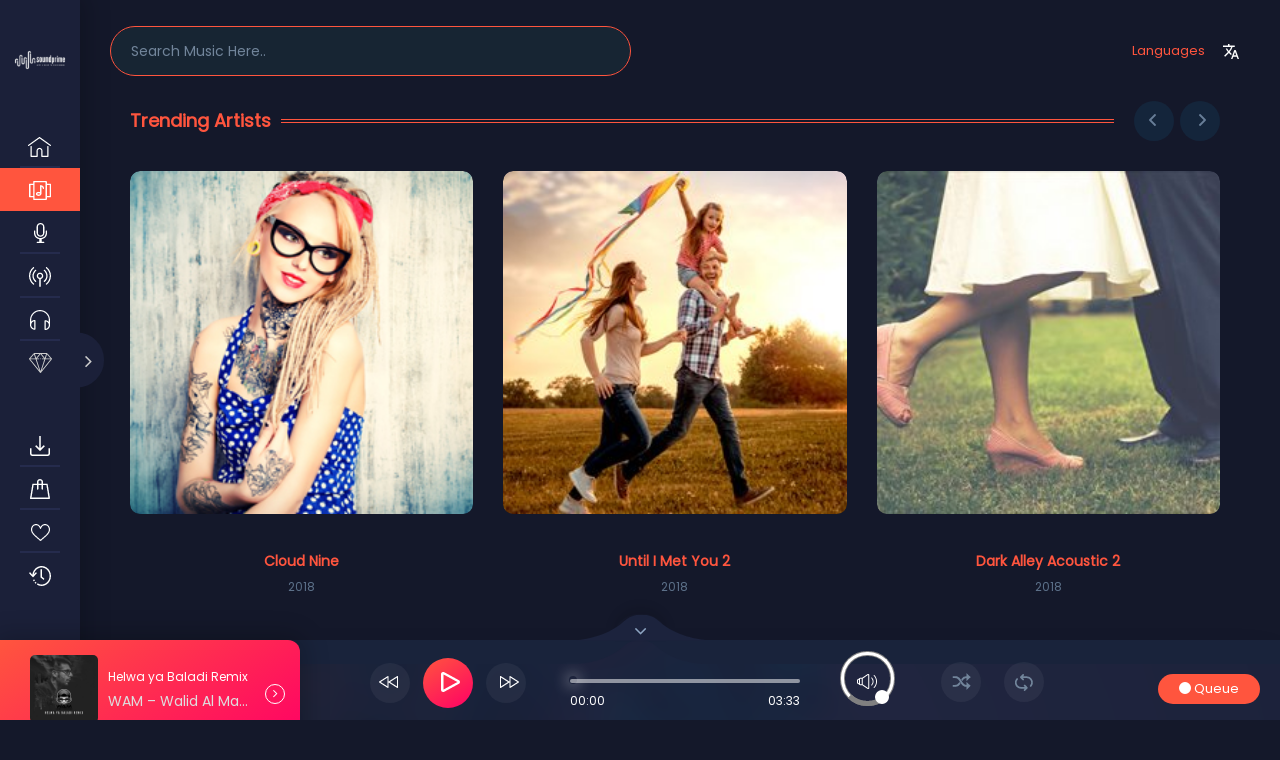

--- FILE ---
content_type: text/html; charset=UTF-8
request_url: https://www.soundprime.me/albums/
body_size: 33564
content:
 
<!doctype html>
<html lang="en-US">
<head>
 <meta name="viewport" content="width=device-width, initial-scale=1">
 <link rel="profile" href="https://gmpg.org/xfn/11">
 <title>Albums</title>
<meta name='robots' content='max-image-preview:large' />
<link rel="alternate" type="application/rss+xml" title=" &raquo; Feed" href="https://www.soundprime.me/feed/" />
<link rel="alternate" type="application/rss+xml" title=" &raquo; Comments Feed" href="https://www.soundprime.me/comments/feed/" />
<link rel="alternate" title="oEmbed (JSON)" type="application/json+oembed" href="https://www.soundprime.me/wp-json/oembed/1.0/embed?url=https%3A%2F%2Fwww.soundprime.me%2Falbums%2F" />
<link rel="alternate" title="oEmbed (XML)" type="text/xml+oembed" href="https://www.soundprime.me/wp-json/oembed/1.0/embed?url=https%3A%2F%2Fwww.soundprime.me%2Falbums%2F&#038;format=xml" />
<style id='wp-img-auto-sizes-contain-inline-css' type='text/css'>
img:is([sizes=auto i],[sizes^="auto," i]){contain-intrinsic-size:3000px 1500px}
/*# sourceURL=wp-img-auto-sizes-contain-inline-css */
</style>
<style id='wp-emoji-styles-inline-css' type='text/css'>

	img.wp-smiley, img.emoji {
		display: inline !important;
		border: none !important;
		box-shadow: none !important;
		height: 1em !important;
		width: 1em !important;
		margin: 0 0.07em !important;
		vertical-align: -0.1em !important;
		background: none !important;
		padding: 0 !important;
	}
/*# sourceURL=wp-emoji-styles-inline-css */
</style>
<style id='wp-block-library-inline-css' type='text/css'>
:root{--wp-block-synced-color:#7a00df;--wp-block-synced-color--rgb:122,0,223;--wp-bound-block-color:var(--wp-block-synced-color);--wp-editor-canvas-background:#ddd;--wp-admin-theme-color:#007cba;--wp-admin-theme-color--rgb:0,124,186;--wp-admin-theme-color-darker-10:#006ba1;--wp-admin-theme-color-darker-10--rgb:0,107,160.5;--wp-admin-theme-color-darker-20:#005a87;--wp-admin-theme-color-darker-20--rgb:0,90,135;--wp-admin-border-width-focus:2px}@media (min-resolution:192dpi){:root{--wp-admin-border-width-focus:1.5px}}.wp-element-button{cursor:pointer}:root .has-very-light-gray-background-color{background-color:#eee}:root .has-very-dark-gray-background-color{background-color:#313131}:root .has-very-light-gray-color{color:#eee}:root .has-very-dark-gray-color{color:#313131}:root .has-vivid-green-cyan-to-vivid-cyan-blue-gradient-background{background:linear-gradient(135deg,#00d084,#0693e3)}:root .has-purple-crush-gradient-background{background:linear-gradient(135deg,#34e2e4,#4721fb 50%,#ab1dfe)}:root .has-hazy-dawn-gradient-background{background:linear-gradient(135deg,#faaca8,#dad0ec)}:root .has-subdued-olive-gradient-background{background:linear-gradient(135deg,#fafae1,#67a671)}:root .has-atomic-cream-gradient-background{background:linear-gradient(135deg,#fdd79a,#004a59)}:root .has-nightshade-gradient-background{background:linear-gradient(135deg,#330968,#31cdcf)}:root .has-midnight-gradient-background{background:linear-gradient(135deg,#020381,#2874fc)}:root{--wp--preset--font-size--normal:16px;--wp--preset--font-size--huge:42px}.has-regular-font-size{font-size:1em}.has-larger-font-size{font-size:2.625em}.has-normal-font-size{font-size:var(--wp--preset--font-size--normal)}.has-huge-font-size{font-size:var(--wp--preset--font-size--huge)}.has-text-align-center{text-align:center}.has-text-align-left{text-align:left}.has-text-align-right{text-align:right}.has-fit-text{white-space:nowrap!important}#end-resizable-editor-section{display:none}.aligncenter{clear:both}.items-justified-left{justify-content:flex-start}.items-justified-center{justify-content:center}.items-justified-right{justify-content:flex-end}.items-justified-space-between{justify-content:space-between}.screen-reader-text{border:0;clip-path:inset(50%);height:1px;margin:-1px;overflow:hidden;padding:0;position:absolute;width:1px;word-wrap:normal!important}.screen-reader-text:focus{background-color:#ddd;clip-path:none;color:#444;display:block;font-size:1em;height:auto;left:5px;line-height:normal;padding:15px 23px 14px;text-decoration:none;top:5px;width:auto;z-index:100000}html :where(.has-border-color){border-style:solid}html :where([style*=border-top-color]){border-top-style:solid}html :where([style*=border-right-color]){border-right-style:solid}html :where([style*=border-bottom-color]){border-bottom-style:solid}html :where([style*=border-left-color]){border-left-style:solid}html :where([style*=border-width]){border-style:solid}html :where([style*=border-top-width]){border-top-style:solid}html :where([style*=border-right-width]){border-right-style:solid}html :where([style*=border-bottom-width]){border-bottom-style:solid}html :where([style*=border-left-width]){border-left-style:solid}html :where(img[class*=wp-image-]){height:auto;max-width:100%}:where(figure){margin:0 0 1em}html :where(.is-position-sticky){--wp-admin--admin-bar--position-offset:var(--wp-admin--admin-bar--height,0px)}@media screen and (max-width:600px){html :where(.is-position-sticky){--wp-admin--admin-bar--position-offset:0px}}

/*# sourceURL=wp-block-library-inline-css */
</style><link rel='stylesheet' id='wc-blocks-style-css' href='https://www.soundprime.me/wp-content/plugins/woocommerce/assets/client/blocks/wc-blocks.css?ver=wc-10.4.3' type='text/css' media='all' />
<style id='global-styles-inline-css' type='text/css'>
:root{--wp--preset--aspect-ratio--square: 1;--wp--preset--aspect-ratio--4-3: 4/3;--wp--preset--aspect-ratio--3-4: 3/4;--wp--preset--aspect-ratio--3-2: 3/2;--wp--preset--aspect-ratio--2-3: 2/3;--wp--preset--aspect-ratio--16-9: 16/9;--wp--preset--aspect-ratio--9-16: 9/16;--wp--preset--color--black: #000000;--wp--preset--color--cyan-bluish-gray: #abb8c3;--wp--preset--color--white: #ffffff;--wp--preset--color--pale-pink: #f78da7;--wp--preset--color--vivid-red: #cf2e2e;--wp--preset--color--luminous-vivid-orange: #ff6900;--wp--preset--color--luminous-vivid-amber: #fcb900;--wp--preset--color--light-green-cyan: #7bdcb5;--wp--preset--color--vivid-green-cyan: #00d084;--wp--preset--color--pale-cyan-blue: #8ed1fc;--wp--preset--color--vivid-cyan-blue: #0693e3;--wp--preset--color--vivid-purple: #9b51e0;--wp--preset--gradient--vivid-cyan-blue-to-vivid-purple: linear-gradient(135deg,rgb(6,147,227) 0%,rgb(155,81,224) 100%);--wp--preset--gradient--light-green-cyan-to-vivid-green-cyan: linear-gradient(135deg,rgb(122,220,180) 0%,rgb(0,208,130) 100%);--wp--preset--gradient--luminous-vivid-amber-to-luminous-vivid-orange: linear-gradient(135deg,rgb(252,185,0) 0%,rgb(255,105,0) 100%);--wp--preset--gradient--luminous-vivid-orange-to-vivid-red: linear-gradient(135deg,rgb(255,105,0) 0%,rgb(207,46,46) 100%);--wp--preset--gradient--very-light-gray-to-cyan-bluish-gray: linear-gradient(135deg,rgb(238,238,238) 0%,rgb(169,184,195) 100%);--wp--preset--gradient--cool-to-warm-spectrum: linear-gradient(135deg,rgb(74,234,220) 0%,rgb(151,120,209) 20%,rgb(207,42,186) 40%,rgb(238,44,130) 60%,rgb(251,105,98) 80%,rgb(254,248,76) 100%);--wp--preset--gradient--blush-light-purple: linear-gradient(135deg,rgb(255,206,236) 0%,rgb(152,150,240) 100%);--wp--preset--gradient--blush-bordeaux: linear-gradient(135deg,rgb(254,205,165) 0%,rgb(254,45,45) 50%,rgb(107,0,62) 100%);--wp--preset--gradient--luminous-dusk: linear-gradient(135deg,rgb(255,203,112) 0%,rgb(199,81,192) 50%,rgb(65,88,208) 100%);--wp--preset--gradient--pale-ocean: linear-gradient(135deg,rgb(255,245,203) 0%,rgb(182,227,212) 50%,rgb(51,167,181) 100%);--wp--preset--gradient--electric-grass: linear-gradient(135deg,rgb(202,248,128) 0%,rgb(113,206,126) 100%);--wp--preset--gradient--midnight: linear-gradient(135deg,rgb(2,3,129) 0%,rgb(40,116,252) 100%);--wp--preset--font-size--small: 13px;--wp--preset--font-size--medium: 20px;--wp--preset--font-size--large: 36px;--wp--preset--font-size--x-large: 42px;--wp--preset--spacing--20: 0.44rem;--wp--preset--spacing--30: 0.67rem;--wp--preset--spacing--40: 1rem;--wp--preset--spacing--50: 1.5rem;--wp--preset--spacing--60: 2.25rem;--wp--preset--spacing--70: 3.38rem;--wp--preset--spacing--80: 5.06rem;--wp--preset--shadow--natural: 6px 6px 9px rgba(0, 0, 0, 0.2);--wp--preset--shadow--deep: 12px 12px 50px rgba(0, 0, 0, 0.4);--wp--preset--shadow--sharp: 6px 6px 0px rgba(0, 0, 0, 0.2);--wp--preset--shadow--outlined: 6px 6px 0px -3px rgb(255, 255, 255), 6px 6px rgb(0, 0, 0);--wp--preset--shadow--crisp: 6px 6px 0px rgb(0, 0, 0);}:where(.is-layout-flex){gap: 0.5em;}:where(.is-layout-grid){gap: 0.5em;}body .is-layout-flex{display: flex;}.is-layout-flex{flex-wrap: wrap;align-items: center;}.is-layout-flex > :is(*, div){margin: 0;}body .is-layout-grid{display: grid;}.is-layout-grid > :is(*, div){margin: 0;}:where(.wp-block-columns.is-layout-flex){gap: 2em;}:where(.wp-block-columns.is-layout-grid){gap: 2em;}:where(.wp-block-post-template.is-layout-flex){gap: 1.25em;}:where(.wp-block-post-template.is-layout-grid){gap: 1.25em;}.has-black-color{color: var(--wp--preset--color--black) !important;}.has-cyan-bluish-gray-color{color: var(--wp--preset--color--cyan-bluish-gray) !important;}.has-white-color{color: var(--wp--preset--color--white) !important;}.has-pale-pink-color{color: var(--wp--preset--color--pale-pink) !important;}.has-vivid-red-color{color: var(--wp--preset--color--vivid-red) !important;}.has-luminous-vivid-orange-color{color: var(--wp--preset--color--luminous-vivid-orange) !important;}.has-luminous-vivid-amber-color{color: var(--wp--preset--color--luminous-vivid-amber) !important;}.has-light-green-cyan-color{color: var(--wp--preset--color--light-green-cyan) !important;}.has-vivid-green-cyan-color{color: var(--wp--preset--color--vivid-green-cyan) !important;}.has-pale-cyan-blue-color{color: var(--wp--preset--color--pale-cyan-blue) !important;}.has-vivid-cyan-blue-color{color: var(--wp--preset--color--vivid-cyan-blue) !important;}.has-vivid-purple-color{color: var(--wp--preset--color--vivid-purple) !important;}.has-black-background-color{background-color: var(--wp--preset--color--black) !important;}.has-cyan-bluish-gray-background-color{background-color: var(--wp--preset--color--cyan-bluish-gray) !important;}.has-white-background-color{background-color: var(--wp--preset--color--white) !important;}.has-pale-pink-background-color{background-color: var(--wp--preset--color--pale-pink) !important;}.has-vivid-red-background-color{background-color: var(--wp--preset--color--vivid-red) !important;}.has-luminous-vivid-orange-background-color{background-color: var(--wp--preset--color--luminous-vivid-orange) !important;}.has-luminous-vivid-amber-background-color{background-color: var(--wp--preset--color--luminous-vivid-amber) !important;}.has-light-green-cyan-background-color{background-color: var(--wp--preset--color--light-green-cyan) !important;}.has-vivid-green-cyan-background-color{background-color: var(--wp--preset--color--vivid-green-cyan) !important;}.has-pale-cyan-blue-background-color{background-color: var(--wp--preset--color--pale-cyan-blue) !important;}.has-vivid-cyan-blue-background-color{background-color: var(--wp--preset--color--vivid-cyan-blue) !important;}.has-vivid-purple-background-color{background-color: var(--wp--preset--color--vivid-purple) !important;}.has-black-border-color{border-color: var(--wp--preset--color--black) !important;}.has-cyan-bluish-gray-border-color{border-color: var(--wp--preset--color--cyan-bluish-gray) !important;}.has-white-border-color{border-color: var(--wp--preset--color--white) !important;}.has-pale-pink-border-color{border-color: var(--wp--preset--color--pale-pink) !important;}.has-vivid-red-border-color{border-color: var(--wp--preset--color--vivid-red) !important;}.has-luminous-vivid-orange-border-color{border-color: var(--wp--preset--color--luminous-vivid-orange) !important;}.has-luminous-vivid-amber-border-color{border-color: var(--wp--preset--color--luminous-vivid-amber) !important;}.has-light-green-cyan-border-color{border-color: var(--wp--preset--color--light-green-cyan) !important;}.has-vivid-green-cyan-border-color{border-color: var(--wp--preset--color--vivid-green-cyan) !important;}.has-pale-cyan-blue-border-color{border-color: var(--wp--preset--color--pale-cyan-blue) !important;}.has-vivid-cyan-blue-border-color{border-color: var(--wp--preset--color--vivid-cyan-blue) !important;}.has-vivid-purple-border-color{border-color: var(--wp--preset--color--vivid-purple) !important;}.has-vivid-cyan-blue-to-vivid-purple-gradient-background{background: var(--wp--preset--gradient--vivid-cyan-blue-to-vivid-purple) !important;}.has-light-green-cyan-to-vivid-green-cyan-gradient-background{background: var(--wp--preset--gradient--light-green-cyan-to-vivid-green-cyan) !important;}.has-luminous-vivid-amber-to-luminous-vivid-orange-gradient-background{background: var(--wp--preset--gradient--luminous-vivid-amber-to-luminous-vivid-orange) !important;}.has-luminous-vivid-orange-to-vivid-red-gradient-background{background: var(--wp--preset--gradient--luminous-vivid-orange-to-vivid-red) !important;}.has-very-light-gray-to-cyan-bluish-gray-gradient-background{background: var(--wp--preset--gradient--very-light-gray-to-cyan-bluish-gray) !important;}.has-cool-to-warm-spectrum-gradient-background{background: var(--wp--preset--gradient--cool-to-warm-spectrum) !important;}.has-blush-light-purple-gradient-background{background: var(--wp--preset--gradient--blush-light-purple) !important;}.has-blush-bordeaux-gradient-background{background: var(--wp--preset--gradient--blush-bordeaux) !important;}.has-luminous-dusk-gradient-background{background: var(--wp--preset--gradient--luminous-dusk) !important;}.has-pale-ocean-gradient-background{background: var(--wp--preset--gradient--pale-ocean) !important;}.has-electric-grass-gradient-background{background: var(--wp--preset--gradient--electric-grass) !important;}.has-midnight-gradient-background{background: var(--wp--preset--gradient--midnight) !important;}.has-small-font-size{font-size: var(--wp--preset--font-size--small) !important;}.has-medium-font-size{font-size: var(--wp--preset--font-size--medium) !important;}.has-large-font-size{font-size: var(--wp--preset--font-size--large) !important;}.has-x-large-font-size{font-size: var(--wp--preset--font-size--x-large) !important;}
/*# sourceURL=global-styles-inline-css */
</style>

<style id='classic-theme-styles-inline-css' type='text/css'>
/*! This file is auto-generated */
.wp-block-button__link{color:#fff;background-color:#32373c;border-radius:9999px;box-shadow:none;text-decoration:none;padding:calc(.667em + 2px) calc(1.333em + 2px);font-size:1.125em}.wp-block-file__button{background:#32373c;color:#fff;text-decoration:none}
/*# sourceURL=/wp-includes/css/classic-themes.min.css */
</style>
<link rel='stylesheet' id='contact-form-7-css' href='https://www.soundprime.me/wp-content/plugins/contact-form-7/includes/css/styles.css?ver=6.1.4' type='text/css' media='all' />
<link rel='stylesheet' id='menu-image-css' href='https://www.soundprime.me/wp-content/themes/miraculous/assets/css/miraculous-menu-image.css?ver=1.1' type='text/css' media='all' />
<link rel='stylesheet' id='rs-plugin-settings-css' href='https://www.soundprime.me/wp-content/plugins/revslider/public/assets/css/rs6.css?ver=6.4.11' type='text/css' media='all' />
<style id='rs-plugin-settings-inline-css' type='text/css'>
#rs-demo-id {}
/*# sourceURL=rs-plugin-settings-inline-css */
</style>
<link rel='stylesheet' id='woocommerce-layout-css' href='https://www.soundprime.me/wp-content/plugins/woocommerce/assets/css/woocommerce-layout.css?ver=10.4.3' type='text/css' media='all' />
<link rel='stylesheet' id='woocommerce-smallscreen-css' href='https://www.soundprime.me/wp-content/plugins/woocommerce/assets/css/woocommerce-smallscreen.css?ver=10.4.3' type='text/css' media='only screen and (max-width: 768px)' />
<link rel='stylesheet' id='woocommerce-general-css' href='https://www.soundprime.me/wp-content/plugins/woocommerce/assets/css/woocommerce.css?ver=10.4.3' type='text/css' media='all' />
<style id='woocommerce-inline-inline-css' type='text/css'>
.woocommerce form .form-row .required { visibility: visible; }
/*# sourceURL=woocommerce-inline-inline-css */
</style>
<link rel='stylesheet' id='miraculous-style-css' href='https://www.soundprime.me/wp-content/themes/miraculous/style.css?ver=6.9' type='text/css' media='all' />
<link rel='stylesheet' id='miraculous-fonts-css' href='https://www.soundprime.me/wp-content/themes/miraculous/assets/css/fonts.css?ver=1' type='text/css' media='all' />
<link rel='stylesheet' id='bootstrap-css' href='https://www.soundprime.me/wp-content/themes/miraculous/assets/css/bootstrap.css?ver=1' type='text/css' media='all' />
<link rel='stylesheet' id='font-awesome-css' href='https://www.soundprime.me/wp-content/themes/miraculous/assets/css/font-awesome.min.css?ver=1' type='text/css' media='all' />
<link rel='stylesheet' id='swiper-css' href='https://www.soundprime.me/wp-content/themes/miraculous/assets/js/plugins/swiper/css/swiper.min.css?ver=1' type='text/css' media='all' />
<link rel='stylesheet' id='miraculous-nice-select-css' href='https://www.soundprime.me/wp-content/themes/miraculous/assets/js/plugins/nice_select/nice-select.css?ver=1' type='text/css' media='all' />
<link rel='stylesheet' id='miraculous-volume-css' href='https://www.soundprime.me/wp-content/themes/miraculous/assets/js/plugins/player/volume.css?ver=1' type='text/css' media='all' />
<link rel='stylesheet' id='mcustomscrollbar-css' href='https://www.soundprime.me/wp-content/themes/miraculous/assets/js/plugins/scroll/jquery.mCustomScrollbar.css?ver=1' type='text/css' media='all' />
<link rel='stylesheet' id='toastr-css' href='https://www.soundprime.me/wp-content/themes/miraculous/assets/css/toastr.min.css?ver=1' type='text/css' media='all' />
<link rel='stylesheet' id='miraculous-custom-css' href='https://www.soundprime.me/wp-content/themes/miraculous/assets/css/miraculous-custom-style.css?ver=1' type='text/css' media='all' />
<style id='miraculous-custom-inline-css' type='text/css'>
.ms_relative_inner .swiper-wrapper{
	                    transform: translate3d(-921.75px, 0px, 0px);
	                    transition-duration: 0ms;
	                }
	                .ms_relative_inner .swiper-wrapper .swiper-slide{
	                	width: 238.833px;
	                	margin-right: 30px;
	                }
/*# sourceURL=miraculous-custom-inline-css */
</style>
<link rel='stylesheet' id='jquery.dataTables-css' href='https://www.soundprime.me/wp-content/themes/miraculous/assets/css/jquery.dataTables.css?ver=1' type='text/css' media='all' />
<link rel='stylesheet' id='buttons-css' href='https://www.soundprime.me/wp-includes/css/buttons.min.css?ver=6.9' type='text/css' media='all' />
<link rel='stylesheet' id='dashicons-css' href='https://www.soundprime.me/wp-includes/css/dashicons.min.css?ver=6.9' type='text/css' media='all' />
<link rel='stylesheet' id='mediaelement-css' href='https://www.soundprime.me/wp-includes/js/mediaelement/mediaelementplayer-legacy.min.css?ver=4.2.17' type='text/css' media='all' />
<link rel='stylesheet' id='wp-mediaelement-css' href='https://www.soundprime.me/wp-includes/js/mediaelement/wp-mediaelement.min.css?ver=6.9' type='text/css' media='all' />
<link rel='stylesheet' id='media-views-css' href='https://www.soundprime.me/wp-includes/css/media-views.min.css?ver=6.9' type='text/css' media='all' />
<link rel='stylesheet' id='imgareaselect-css' href='https://www.soundprime.me/wp-includes/js/imgareaselect/imgareaselect.css?ver=0.9.8' type='text/css' media='all' />
<script type="text/javascript" src="https://www.soundprime.me/wp-includes/js/jquery/jquery.min.js?ver=3.7.1" id="jquery-core-js"></script>
<script type="text/javascript" src="https://www.soundprime.me/wp-includes/js/jquery/jquery-migrate.min.js?ver=3.4.1" id="jquery-migrate-js"></script>
<script type="text/javascript" src="https://www.soundprime.me/wp-content/plugins/revslider/public/assets/js/rbtools.min.js?ver=6.4.8" id="tp-tools-js"></script>
<script type="text/javascript" src="https://www.soundprime.me/wp-content/plugins/revslider/public/assets/js/rs6.min.js?ver=6.4.11" id="revmin-js"></script>
<script type="text/javascript" src="https://www.soundprime.me/wp-content/plugins/woocommerce/assets/js/jquery-blockui/jquery.blockUI.min.js?ver=2.7.0-wc.10.4.3" id="wc-jquery-blockui-js" defer="defer" data-wp-strategy="defer"></script>
<script type="text/javascript" id="wc-add-to-cart-js-extra">
/* <![CDATA[ */
var wc_add_to_cart_params = {"ajax_url":"/wp-admin/admin-ajax.php","wc_ajax_url":"/?wc-ajax=%%endpoint%%","i18n_view_cart":"View cart","cart_url":"https://www.soundprime.me/cart/","is_cart":"","cart_redirect_after_add":"no"};
//# sourceURL=wc-add-to-cart-js-extra
/* ]]> */
</script>
<script type="text/javascript" src="https://www.soundprime.me/wp-content/plugins/woocommerce/assets/js/frontend/add-to-cart.min.js?ver=10.4.3" id="wc-add-to-cart-js" defer="defer" data-wp-strategy="defer"></script>
<script type="text/javascript" src="https://www.soundprime.me/wp-content/plugins/woocommerce/assets/js/js-cookie/js.cookie.min.js?ver=2.1.4-wc.10.4.3" id="wc-js-cookie-js" defer="defer" data-wp-strategy="defer"></script>
<script type="text/javascript" id="woocommerce-js-extra">
/* <![CDATA[ */
var woocommerce_params = {"ajax_url":"/wp-admin/admin-ajax.php","wc_ajax_url":"/?wc-ajax=%%endpoint%%","i18n_password_show":"Show password","i18n_password_hide":"Hide password"};
//# sourceURL=woocommerce-js-extra
/* ]]> */
</script>
<script type="text/javascript" src="https://www.soundprime.me/wp-content/plugins/woocommerce/assets/js/frontend/woocommerce.min.js?ver=10.4.3" id="woocommerce-js" defer="defer" data-wp-strategy="defer"></script>
<script type="text/javascript" id="utils-js-extra">
/* <![CDATA[ */
var userSettings = {"url":"/","uid":"0","time":"1769476303","secure":"1"};
//# sourceURL=utils-js-extra
/* ]]> */
</script>
<script type="text/javascript" src="https://www.soundprime.me/wp-includes/js/utils.min.js?ver=6.9" id="utils-js"></script>
<script type="text/javascript" src="https://www.soundprime.me/wp-includes/js/plupload/moxie.min.js?ver=1.3.5.1" id="moxiejs-js"></script>
<script type="text/javascript" src="https://www.soundprime.me/wp-includes/js/plupload/plupload.min.js?ver=2.1.9" id="plupload-js"></script>
<script type="text/javascript" src="https://www.soundprime.me/wp-content/themes/miraculous/assets/js/frontend-profile-upload.js?ver=20151215" id="miraculous-frontend-profile-upload-js"></script>
<link rel="EditURI" type="application/rsd+xml" title="RSD" href="https://www.soundprime.me/xmlrpc.php?rsd" />
<meta name="generator" content="WordPress 6.9" />
<meta name="generator" content="WooCommerce 10.4.3" />
<link rel="canonical" href="https://www.soundprime.me/albums/" />
<link rel='shortlink' href='https://www.soundprime.me/?p=8' />
	<noscript><style>.woocommerce-product-gallery{ opacity: 1 !important; }</style></noscript>
	<meta name="generator" content="Powered by Slider Revolution 6.4.11 - responsive, Mobile-Friendly Slider Plugin for WordPress with comfortable drag and drop interface." />
<link rel="icon" href="https://www.soundprime.me/wp-content/uploads/2021/09/cropped-soundprime-logo-white-32x32.png" sizes="32x32" />
<link rel="icon" href="https://www.soundprime.me/wp-content/uploads/2021/09/cropped-soundprime-logo-white-192x192.png" sizes="192x192" />
<link rel="apple-touch-icon" href="https://www.soundprime.me/wp-content/uploads/2021/09/cropped-soundprime-logo-white-180x180.png" />
<meta name="msapplication-TileImage" content="https://www.soundprime.me/wp-content/uploads/2021/09/cropped-soundprime-logo-white-270x270.png" />
<script type="text/javascript">function setREVStartSize(e){
			//window.requestAnimationFrame(function() {				 
				window.RSIW = window.RSIW===undefined ? window.innerWidth : window.RSIW;	
				window.RSIH = window.RSIH===undefined ? window.innerHeight : window.RSIH;	
				try {								
					var pw = document.getElementById(e.c).parentNode.offsetWidth,
						newh;
					pw = pw===0 || isNaN(pw) ? window.RSIW : pw;
					e.tabw = e.tabw===undefined ? 0 : parseInt(e.tabw);
					e.thumbw = e.thumbw===undefined ? 0 : parseInt(e.thumbw);
					e.tabh = e.tabh===undefined ? 0 : parseInt(e.tabh);
					e.thumbh = e.thumbh===undefined ? 0 : parseInt(e.thumbh);
					e.tabhide = e.tabhide===undefined ? 0 : parseInt(e.tabhide);
					e.thumbhide = e.thumbhide===undefined ? 0 : parseInt(e.thumbhide);
					e.mh = e.mh===undefined || e.mh=="" || e.mh==="auto" ? 0 : parseInt(e.mh,0);		
					if(e.layout==="fullscreen" || e.l==="fullscreen") 						
						newh = Math.max(e.mh,window.RSIH);					
					else{					
						e.gw = Array.isArray(e.gw) ? e.gw : [e.gw];
						for (var i in e.rl) if (e.gw[i]===undefined || e.gw[i]===0) e.gw[i] = e.gw[i-1];					
						e.gh = e.el===undefined || e.el==="" || (Array.isArray(e.el) && e.el.length==0)? e.gh : e.el;
						e.gh = Array.isArray(e.gh) ? e.gh : [e.gh];
						for (var i in e.rl) if (e.gh[i]===undefined || e.gh[i]===0) e.gh[i] = e.gh[i-1];
											
						var nl = new Array(e.rl.length),
							ix = 0,						
							sl;					
						e.tabw = e.tabhide>=pw ? 0 : e.tabw;
						e.thumbw = e.thumbhide>=pw ? 0 : e.thumbw;
						e.tabh = e.tabhide>=pw ? 0 : e.tabh;
						e.thumbh = e.thumbhide>=pw ? 0 : e.thumbh;					
						for (var i in e.rl) nl[i] = e.rl[i]<window.RSIW ? 0 : e.rl[i];
						sl = nl[0];									
						for (var i in nl) if (sl>nl[i] && nl[i]>0) { sl = nl[i]; ix=i;}															
						var m = pw>(e.gw[ix]+e.tabw+e.thumbw) ? 1 : (pw-(e.tabw+e.thumbw)) / (e.gw[ix]);					
						newh =  (e.gh[ix] * m) + (e.tabh + e.thumbh);
					}				
					if(window.rs_init_css===undefined) window.rs_init_css = document.head.appendChild(document.createElement("style"));					
					document.getElementById(e.c).height = newh+"px";
					window.rs_init_css.innerHTML += "#"+e.c+"_wrapper { height: "+newh+"px }";				
				} catch(e){
					console.log("Failure at Presize of Slider:" + e)
				}					   
			//});
		  };</script>
</head> 
<body class="wp-singular page-template page-template-template-parts page-template-miraculous-full-width-page page-template-template-partsmiraculous-full-width-page-php page page-id-8 wp-custom-logo wp-theme-miraculous theme-miraculous ms_public_user   woocommerce-no-js">
<style>
body { 
	font-family: 'Poppins', sans-serif;
	font-size: 13px;
	font-weight: 100;
	color: #ffffff;
} 
.ms_songslist_nav > li > a {
    color: #ffffff;
}
</style>
<style>
h1,h2,h3,h4,h5,h6,.h1,.h2,.h3,.h4,.h5,.h6 {
	color: #ff553e;
}
.popup_forgot a {
    color: #ff553e;
}
.save_modal_btn a:hover {
    background-color: #ff553e;
}
span.play_hover svg {
    fill: #ff553e;
}
.ms_active_icon svg {
     fill: #ff553e;
}
.save_modal_btn a {
    border-color: #ff553e;
}
ul.more_option li a span svg path {
    fill: #ff553e;
}
.ms_register_form a {
    color: #ff553e!important;
}
a {
	color: #ff553e;
}
.bs_audio_edite .opt_icon i, a.bs_audio_deletes .opt_icon i {
   color: #ff553e;
}
.ms_songslist_nav > li > a.active {
   	color: #ff553e;
}
ul.ms_common_dropdown li a span svg path {
    fill: #ff553e;
}
.icon_fav_add svg path {
    fill: #ff553e!important;
}
.create_playlist {
    background: #ff553e;
}
input#login_btn, input#register_btn {
    border-color: #ff553e;
    color: #ff553e;
}
.ms_register_form h2 {
    color: #ff553e;
}
.ms_register_form h2:after, .ms_lang_popup .modal-content h1:after {
    background: -webkit-radial-gradient(50% 50%, ellipse closest-side, #ff553e, rgb(255 85 62 / 0%) 60%);
    background: -moz-radial-gradient(50% 50%, ellipse closest-side, #ff553e, rgba(255, 42, 112, 0) 60%);
    background: -ms-radial-gradient(50% 50%, ellipse closest-side, #ff553e, rgba(255, 42, 112, 0) 60%);
    background: -o-radial-gradient(50% 50%, ellipse closest-side, #ff553e, rgba(255, 42, 112, 0) 60%);
}
.modal-content {
    background: #ff553e!important;
}
form#upload_album_forms label {
    color: #ff553e;
}
h4.cheading_title {
    color: #ff553e;
}
.cheading_title:after {
    border-color: #ff553e;
}
h2.music_listwrap_tttl {
    color: #ff553e;
}
.ms_color {
	color: #ff553e    !important;
}
.mv_user_dash li a:hover, .mv_user_dash li.current_page_item a {
    background: #ff553e   ;
}
.ms_songslist_inner:hover {
	background: #ff553e;
}
.div-wrapper-style-two .noti_icon.notify_ad {
    background-color: #ff553e;
}
::-webkit-scrollbar-thumb {
    background: #ff553e;
}
span.play_hover svg g rect {
    fill: #ff553e;
}
ul.ms_list_songs .icon_fav_add svg path


.form-control:focus {
	border: 1px solid #ff553e   ;
}
.ms_nav_wrapper ul li a:hover:after,
.ms_nav_wrapper ul li a.active:after {
	background-color: #ff553e   ;
}
.ms_basic_menu ul li a:after{
	background-color:#ff553e   ;	
}
.search_icon {
	background-color: #ff553e   ;
}
.ms_top_search .form-control {
	border: 1px solid #ff553e   ;
}
.ms_top_right .ms_top_lang {
	color: #ff553e   ;
}
.ms_top_right .ms_top_lang:hover {
	color: #ff553e   ;
}
.register_dialog button.close i, .login_dialog button.close i {
    color: #ff553e ;
}
.ms_btn {
	background-color: #ff553e   ;
}
.ms_btn:hover {
	box-shadow: 0px 0px 20px 0px #ff553e   ;
}
ul.ms_lang_box {
	background-color: #ff553e   ;
}
.veiw_all a:hover {
	color: #ff553e   ;
}
.ms_heading h1:after {
	background: -webkit-radial-gradient(50% 50%, ellipse closest-side, #ff553e   , rgba(255, 42, 112, 0) 60%);
	background: -moz-radial-gradient(50% 50%, ellipse closest-side, #ff553e   , rgba(255, 42, 112, 0) 60%);
	background: -ms-radial-gradient(50% 50%, ellipse closest-side, #ff553e   , rgba(255, 42, 112, 0) 60%);
	background: -o-radial-gradient(50% 50%, ellipse closest-side, #ff553e   , rgba(255, 42, 112, 0) 60%);
}
.ms_rcnt_box_text h3 a:hover,
.w_top_song .w_tp_song_name h3 a:hover {
	color: #ff553e   ;
}
.ms_box_overlay {
	background-image: -moz-linear-gradient( 90deg, rgb(22, 26, 46) 0%, rgb(52, 218, 200) 0%, #ff553e    0%, rgba(32, 167, 196, 0) 100%);
	background-image: -webkit-linear-gradient( 90deg, rgb(22, 26, 46) 0%, rgb(52, 218, 200) 0%, #ff553e    0%, rgba(32, 167, 196, 0) 100%);
	background-image: -ms-linear-gradient( 90deg, rgb(22, 26, 46) 0%, rgb(52, 218, 200) 0%, #ff553e    0%, rgba(32, 167, 196, 0) 100%);
}
ul.more_option li a:hover,
.ms_rcnt_box:hover .ms_rcnt_box_text h3 a {
	color: #ff553e   ;
}
.w_song_time {
	color: #ff553e   ;
}
.ms_weekly_box:hover .w_tp_song_name h3 a,
.ms_weekly_box.ms_active_play .w_tp_song_name h3 a,
.ms_release_box:hover .w_tp_song_name h3 a,
.ms_release_box.ms_active_play .w_tp_song_name h3 a {
	color: #ff553e   ;
}
.ms_weekly_box:hover .weekly_left span.w_top_no,
.ms_weekly_box.ms_active_play .weekly_left span.w_top_no {
	color: #ff553e   ;
}
.ms_releases_wrapper .ms_divider {
	-moz-box-shadow: 0 0 10px rgba(0, 0, 0, 0.4);
	box-shadow: 0 0 0px rgba(22, 26, 45, 0.27);
	background: #dadada;
	background: #dadada;
	background-image: -webkit-linear-gradient(left, #dadada, #dadada, #ffffff);
	background-image: -moz-linear-gradient(left, #252b4d, #252b4d, #161a2d);
	background-image: -ms-linear-gradient(left, #252b4d, #252b4d, #161a2d);
	background-image: -o-linear-gradient(left, #252b4d, #252b4d, #161a2d);
}
.slider_dot {
	background-color: #ff553e   ;
}
.swiper-slide.swiper-slide-active .slider_dot,
.ms_release_box:hover .slider_dot {
	box-shadow: 0px 0px 10px rgba(255, 72, 101, 0.91);
}
.ms_releases_wrapper .swiper-slide.swiper-slide-active .w_top_song .w_tp_song_name h3 a {
	color: #ff553e   ;
}
.ms_genres_box .ms_box_overlay_on {
	background-image: -moz-linear-gradient( 90deg, rgb(20, 24, 42) 0%, rgb(237, 63, 179) 0%, rgb(52, 62, 105) 0%, rgba(32, 167, 196, 0) 100%);
	background-image: -webkit-linear-gradient( 90deg, rgb(20, 24, 42) 0%, rgb(237, 63, 179) 0%, rgb(52, 62, 105) 0%, rgba(32, 167, 196, 0) 100%);
	background-image: -ms-linear-gradient( 90deg, rgb(20, 24, 42) 0%, rgb(237, 63, 179) 0%, rgb(52, 62, 105) 0%, rgba(32, 167, 196, 0) 100%);
}
h1.footer_title:after {
	background: -webkit-radial-gradient(50% 50%, ellipse closest-side, #ff553e   , rgba(255, 42, 112, 0) 60%);
	background: -moz-radial-gradient(50% 50%, ellipse closest-side, #ff553e   , rgba(255, 42, 112, 0) 60%);
	background: -ms-radial-gradient(50% 50%, ellipse closest-side, #ff553e   , rgba(255, 42, 112, 0) 60%);
	background: -o-radial-gradient(50% 50%, ellipse closest-side, #ff553e   , rgba(255, 42, 112, 0) 60%);
}
.footer_box.footer_contacts ul.foo_con_info li .foo_con_icon {
	background-image: -ms-linear-gradient( 90deg, #ff553e 0%, #ff553e 0%, #ff553e 100%);
	background-image: -moz-linear-gradient( 90deg, #ff553e 0%, #ff553e 0%, #ff553e 100%);
	background-image: -webkit-linear-gradient( 90deg, #ff553e 0%, #ff553e 0%, #ff553e 100%);
	background-image: -o-radial-gradient( 90deg, #ff553e 0%, #ff553e 0%, #ff553e 100%);
}
.footer_box.footer_contacts ul.foo_con_info li .foo_con_data span a:hover {
	color: #ff553e   ;
}
.foo_sharing ul li a {
	background-image: -ms-linear-gradient( 90deg, #ff553e 0%, #ff553e 0%, #ff553e 100%);
	background-image: -moz-linear-gradient( 90deg, #ff553e 0%, #ff553e 0%, #ff553e 100%);
	background-image: -webkit-linear-gradient( 90deg, #ff553e 0%, #ff553e 0%, #ff553e 100%);
	background-image: -o-radial-gradient( 90deg, #ff553e 0%, #ff553e 0%, #ff553e 100%);
}
.foo_sharing ul li a:hover {
	box-shadow: 0 0 18px 0 #ff553e   ;
}
.footer_box.footer_subscribe input.form-control:focus {
	border: 1px solid #ff553e   ;
}
.ms_copyright p a {
	color: #ff553e   ;
}
.footer_border {
	background: -webkit-radial-gradient(50% 50%, ellipse closest-side, #ff553e   , rgba(255, 42, 112, 0) 60%);
	background: -moz-radial-gradient(50% 50%, ellipse closest-side, #ff553e   , rgba(255, 42, 112, 0) 60%);
	background: -ms-radial-gradient(50% 50%, ellipse closest-side, #ff553e   , rgba(255, 42, 112, 0) 60%);
	background: -o-radial-gradient(50% 50%, ellipse closest-side, #ff553e   , rgba(255, 42, 112, 0) 60%);
}

.player_left {
	background-image: -moz-linear-gradient( 180deg, #ff553e 0%, #ff553e 0%, #ff553e 0%, #ff553e 100%);
	background-image: -webkit-linear-gradient( 180deg, #ff553e 0%, #ff553e 0%, #ff553e 0%, #ff553e 100%);
	background-image: -ms-linear-gradient( 180deg, #ff553e 0%, #ff553e 0%, #ff553e 0%, #ff553e 100%);
}
.jp-play-bar {
	background-color: #ff553e   ;
}
.jp-progress .bullet,
.jp-volume-bar .bullet {
	background: #ff553e   ;
}
.jp-playlist li:hover {
	background-color: #ff553e   ;
}
.jp_queue_wrapper span.que_text {
	background-color: #ff553e   ;
}
.jp_queue_wrapper span.que_text i {
	color: #ff553e   ;
}
.que_close {
	background-color: #ff553e   ;
}
.jp_queue_btn a {
	background-color: #ff553e   ;
}
li.option.selected.focus:after {
	background-color: #ff553e   ;
}
.album_list_wrapper>ul:hover>li>a {
	color: #ff553e   ;
}
ul.play_active_song>li>a {
	color: #ff553e   ;
}
.ms_cmnt_wrapper .form-control:focus {
	border: 1px solid #ff5471;
}
.ms_weekly_wrapper.ms_free_music .w_song_time {
	color: #ff553e   ;
}
.ms_free_download .album_list_wrapper .ms_close {
	background-color: #ff553e   ;
}
.ms_register_form a.ms_btn:hover,
.ms_lang_popup .modal-content.add_lang .ms_lang_btn a.ms_btn:hover {
	color: #ff553e   ;
}
button.save_btn:hover {
	color: #ff553e   ;
}
.ms_admin_name {
	color: #ff553e   ;
}
.ms_admin_name:hover {
	color: #ff553e   ;
}
.ms_admin_name:hover:after {
	border-top: 4px solid #ff553e   ;
}
.ms_pro_form .form-group label {
	color: #ff553e   ;
}
ul.pro_dropdown_menu li a:hover {
    color: #ff553e   ;
}
.ms_plan_box .ms_plan_header:after {
	background-color: #ff553e   ;
}
.ms_plan_box h3.plan_heading:after {
	background: -webkit-radial-gradient(50% 50%, ellipse closest-side, #202020, #ff553e 60%);
	background: -moz-radial-gradient(50% 50%, ellipse closest-side, #202020, #ff553e 60%);
	background: -ms-radial-gradient(50% 50%, ellipse closest-side, #202020, #ff553e 60%);
	background: -o-radial-gradient(50% 50%, ellipse closest-side, #202020, #ff553e 60%);
}
.ms_admin_name span.ms_pro_name {
    background-image: -moz-linear-gradient(180deg, #ff553e 0%, #ff553e 0%, #ff553e 0%, #ff553e 100%);
    background-image: -webkit-linear-gradient(180deg, #ff553e 0%, #ff553e 0%, #ff553e 0%, #ff553e 100%);
    background-image: -ms-linear-gradient(180deg, #ff553e 0%, #ff553e 0%, #ff553e 0%, #ff553e 100%);
}
.plan_dolar {
	border: 2px solid #ff553e   ;
	color: #ff553e   ;
}
.plan_price:before,
.plan_price:after {
	background-image: -webkit-linear-gradient(left, #ff553e   , #ff553e   , #fff);
	background-image: -moz-linear-gradient(left, #ff553e   , #ff553e   , #fff);
	background-image: -ms-linear-gradient(left, #ff553e   , #ff553e   , #fff);
	background-image: -o-linear-gradient(left, #ff553e   , #ff553e   , #fff);
}
.plan_price:before {
	background-image: -webkit-linear-gradient(right, #ff553e   , #ff553e   , #fff);
	background-image: -moz-linear-gradient(right, #ff553e   , #ff553e   , #fff);
	background-image: -ms-linear-gradient(right, #ff553e   , #ff553e   , #fff);
	background-image: -o-linear-gradient(right, #ff553e   , #ff553e   , #fff);
}
.ms_acc_ovrview_list ul li span {
	color: #ff553e   ;
}
.ms_profile_box button.hst_loader {
    background-color: #ff553e   ;
}
.ms_comment_section .comment_info .comment_reply:hover {
	color: #ff553e   ;
}
.comment-reply-link{
    color: #ff553e    !important;
}
h2.widget-title:after {
    background: #ff553e   ;
    background-image: -webkit-linear-gradient(left, #ff553e   , #ff553e   , #161a2d);
    background-image: -moz-linear-gradient(left, #ff553e   , #ff553e   , #161a2d);
    background-image: -ms-linear-gradient(left, #ff553e   , #ff553e   , #161a2d);
    background-image: -o-linear-gradient(left, #ff553e   , #ff553e   , #161a2d);
}
.widget.widget_categories ul li a:after {
	background-color: #ff553e   ;
}
.widget.widget_categories ul li a:hover {
	color: #ff553e   ;
}
.widget.widget_recent_entries ul li .recent_cmnt_data h4 a:hover {
	color: #ff553e   ;
}
.widget.widget_tag_cloud ul li a {
	background-color: #ff553e   ;
	border: 1px solid #ff553e   ;
}
.widget.widget_tag_cloud ul li a:hover {
	box-shadow: 0px 0px 20px 0px #ff553e   ;
}
.widget.widget_search form.search-form input.search-submit,
input.search-submit {
	background-color: #ff553e   ;
	border-color: #ff553e   ;
}
.ms_nav_wrapper ul li a:hover,
.ms_nav_wrapper ul li.current_page_item a {
	background-color: #ff553e   ;
}
a:hover,
a:focus,
a:visited {
	color: #ff553e   ;
}
input[type="submit"],
input[type="reset"] {
	background: #ff553e   ;
    border: 1px solid #ff553e   ;
}
.ms_admin_name:hover span.ms_pro_name:after {
	border-top: 4px solid #ff553e   ;
}
.ms_nav_wrapper ul li a:hover:after,
.ms_nav_wrapper ul li.current_page_item a:after {
	background-color: #ff553e   ;
}
.breadcrumbs_wrapper {
	background-color: #ff553e   ;
}
input#login_btn:hover,
input#register_btn:hover {
	color: #ff553e   ;
	background-color:fff;
}
input#login_btn:focus,
input#register_btn:focus, input#login_btn:visited,
input#register_btn:visited {
	color: #ff553e    !important;
}
.ms_nav_close i:hover {
	color: #ff553e   ;
}
.album_inner_list::-webkit-scrollbar-track {
	-webkit-box-shadow: inset 0 0 3px #ff553e   ;
}
.album_inner_list::-webkit-scrollbar-thumb {
	background-color: #ff553e   ;
	outline: 2px solid #ff553e   ;
}
.widget.widget_categories ul li a:hover, .widget.widget_archive ul li a:hover, .widget.widget_categories ul li ul.children li a:hover:before, .widget.widget_pages ul li ul.children li a:hover:before, .widget.widget_nav_menu ul.sub-menu li a:hover:before {
    color: #ff553e   ;
}
.ms_blog_temp_readmore:after{
    background-color: #ff553e   ;
}
nav.navigation.pagination .nav-links .page-numbers {
    color: #fff;
}
.hentry .entry-title,
.no-results .page-title {
	color: #ff553e   ;
}
.navigation ul li a:hover,
.navigation ul li.active a {
    background-color: #ff553e   ;
}
.format-gallery .page-links a:visited{
	color:#ff553e   ;
}
.widget.widget_recent_entries ul li a:hover {
	color: #ff553e   ;
}
.widget.widget_pages ul li a:hover,
.widget.widget_recent_comments #recentcomments li.recentcomments a:hover,
.widget.widget_nav_menu ul li a:hover {
	color: #ff553e   ;
}
.widget.widget_categories ul li a:after,
.widget.widget_archive ul li a:after {
	background-color: #ff553e   ;
}
.widget.widget_meta ul li a:hover {
	color: #ff553e   ;
}
.ms_basic_menu ul li a:hover {
	color: #ff553e   ;
}
.ms_nav_wrapper ul li ul.sub-menu {
	background-color: #ff553e   ;
}
.widget.widget_categories ul li a:hover,
.widget.widget_archive ul li a:hover {
	color: #ff553e   ;
}
.truncate::-webkit-scrollbar-thumb {
    background-color: #ff553e   ;
}
.fd_error p {
	color: #ff553e   ;
}
.fd_error_btn a {
	background-color: #ff553e   ;
}
.fd_error_btn a:hover {
	box-shadow: 0px 0px 20px 0px #ff553e   ;
}
table#wp-calendar caption {
    color: #ff553e   ;
}
.widget.widget_tag_cloud .tagcloud a:hover {   
	background-color: #ff553e   ;
	 border: 1px solid #ff553e   ;
}
.footer_box button.hst_loader {
    background-color: #ff553e   ;
}
.ms_basic_menu ul li ul.sub-menu li a:hover {
	background-color:#ff553e   ;
}
.ms_basic_menu ul li.current-menu-item a {
    color: #ff553e   ;
}
.post_format-post-format-quote blockquote:before {
    color: #ff553e   ;
}
.ms_profile_box.ms_view_profile .pro-form-btn a.ms_btn:hover{
	color:#ff553e    !important;
}
.ms_top_search button.search-submit {
    background-color: #ff553e   ;
}
li.pingback a:hover {
    color: #ff553e   ;
}
td#today {
    color: #ff553e    !important;
}
.widget.widget_archive ul li, .widget.widget_categories ul li, .widget.widget_recent_comments ul li.recentcomments{
    color: #ff553e   ;
}
.entry-meta a:hover {
    color: #ff553e    !important;
}
blockquote {
    border-left: 3px solid #ff553e   ;
    background-color: #ff553e   ;
}
table#wp-calendar thead {
    background-color: #ff553e   ;
}
h1.comments-title:after, .blog_comments_forms h1:after, .comment-respond h1:after {
    background: #ff553e   ;
    background-image: -webkit-linear-gradient(left, #ff553e   , #ff553e   , #fff);
    background-image: -moz-linear-gradient(left, #3bc8e7, #3bc8e7, #161a2d);
    background-image: -ms-linear-gradient(left, #3bc8e7, #3bc8e7, #161a2d);
    background-image: -o-linear-gradient(left, #3bc8e7, #3bc8e7, #161a2d);
}
h2.widget-title:after {
    background: #ff5165;
    background-image: -webkit-linear-gradient(left, #ff553e   , #ff553e   , #1b2039);
    background-image: -moz-linear-gradient(left, #ff553e   , #ff553e   , #1b2039);
    background-image: -ms-linear-gradient(left, #ff553e   , #ff553e   , #1b2039);
    background-image: -o-linear-gradient(left, #ff553e   , #ff553e   , #1b2039);     
}
header.entry-header h3.entry-title a:hover {
    color: #ff553e   ;
}
.entry-meta span.byline i, .entry-meta span.byline a {
    color: #ff553e    !important;
}
header.entry-header span.posted-on:hover i {
    color: #ff553e   ;
}
.ms_blog_temp_readmore:after{
    background-color: #ff553e   ;
}
.ms_blog_date {
	top: -14px;
    border: 5px solid #fff;
	background-image: -ms-linear-gradient( 90deg, rgb(52, 218, 200) 0%, rgb(52, 218, 200) 0%, rgb(52, 218, 200) 100%);
    background-image: -moz-linear-gradient( 90deg, rgb(52, 218, 200) 0%, rgb(52, 218, 200) 0%, rgb(52, 218, 200) 100%);
    background-image: -webkit-linear-gradient( 90deg, rgb(52, 218, 200) 0%, rgb(52, 218, 200) 0%, rgb(52, 218, 200) 100%);
    background-image: -ms-linear-gradient( 90deg, rgb(52, 218, 200) 0%, rgb(52, 218, 200) 0%, rgb(52, 218, 200) 100%);
}
.ms_footershdow_widget h1.footer_title:after{
	background: #ff5165;
    background-image: -webkit-linear-gradient(left, #ff553e   , #ff553e   , #fff);
    background-image: -moz-linear-gradient(left, #ff553e   , #ff553e   , #fff);
    background-image: -ms-linear-gradient(left, #ff553e   , #ff553e   , #fff);
    background-image: -o-linear-gradient(left, #ff553e   , #ff553e   , #fff);
}
.ms_nav_wrapper ul li ul.sub-menu:before{
    border-right: 10px solid #ff553e   ;
}
.ms_nav_wrapper ul li ul.sub-menu li a:after {
    height: 1px;
    background-color: #ffffff;
}
.ms_breadcrumb .breadcrumbs a {
    text-decoration: none;
    color: #ff553e   ;
}
.page-links a span.page-number:hover{
	background-color:#ff553e   ;
}
nav.navigation.pagination .nav-links .page-numbers.current {
    background-color: #ff553e   ;
}
nav.navigation.pagination .nav-links .page-numbers:hover{
    background-color: #ff553e   ;
} 
.navigation ul li a:hover, .navigation ul li.active a{
    background-color: #ff553e   ;
}
.page-links span.page-number {
    background-color: #ff553e   ;
}
.ms_fea_album_slider.ms_product_slider a.ms_pro_button {
    background: #ff553e   ;
}
.woocommerce ul.product_list_widget del, span.ms_pro_price del {
    color: #ff553e   ;
}
.ms_weekly_wrapper.ms_free_music.ms_product_grid a.ms_pro_button {
    background: #ff553e   ;
}
.ms_weekly_wrapper.ms_free_music.ms_product_grid a.ms_pro_button:hover, .ms_fea_album_slider.ms_product_slider a.ms_pro_button:hover{
	background-color: #ff553e   ;
    box-shadow: 0px 0px 20px 0px #ff553e   ;
}
.woocommerce span.onsale {
    background: #ff553e   ;
}
.woocommerce div.product p.price, .woocommerce div.product span.price {
    color: #ff553e   ;
}
.woocommerce #respond input#submit.alt:hover, .woocommerce a.button.alt:hover, .woocommerce button.button.alt:hover, .woocommerce input.button.alt:hover,.woocommerce #respond input#submit.alt, .woocommerce a.button.alt, .woocommerce button.button.alt, .woocommerce input.button.alt {
    background-color: #ff553e   ;
}
div#reviews.woocommerce #respond input#submit:hover, .woocommerce a.button:hover, .woocommerce button.button:hover, .woocommerce input.button:hover {
    box-shadow: 0px 0px 20px 0px #ff553e   ;
	background-color:#ff553e   ;
}
.woocommerce a.remove {
    background: #ff553e   ;
}
.woocommerce div.product .woocommerce-tabs ul.tabs li.active {
    background: #ff553e   ;
    border-bottom-color: #ff553e   ;
}
.woocommerce div.product .woocommerce-tabs .panel h2 {
    color: #ff553e   ;
}
.woocommerce #review_form #respond textarea {
    border-bottom: 1px solid #ff553e   ;
}
.album_list_wrapper>ul>li {
    color: #ff553e   ;
}
ul.product-categories li a:hover {
    color: #ff553e   ;
}
ul.product-categories li a:after {
    background: #ff553e   ;
}
ul.album_list_name:after {
    background: rgb(52, 218, 200);
    background-image: -webkit-linear-gradient(left, rgb(52, 218, 200), #ff553e   , rgba(22, 26, 45, 0.8));
    background-image: -moz-linear-gradient(left, rgb(52, 218, 200), #ff553e   , rgba(22, 26, 45, 0.8));
    background-image: -ms-linear-gradient(left, rgb(52, 218, 200), #ff553e   , rgba(22, 26, 45, 0.8));
    background-image: -o-linear-gradient(left, rgb(52, 218, 200), #ff553e   , rgba(22, 26, 45, 0.8));
}
.widget.widget_tag_cloud .tagcloud a:hover, .widget.woocommerce.widget_product_tag_cloud .tagcloud a:hover {
    background-color: #ff553e   ;
    border: 1px solid #ff553e   ;
    box-shadow: 0px 0px 20px 0px #ff553e   ;
}
.widget.widget_search form.search-form input.search-submit, input.search-submit, .widget.woocommerce.widget_product_search button {
    background-color: #ff553e   ;
    border-color: #ff553e   ;
}
.ms_heading h1:after, .cart_totals h2:after {
    background: -webkit-radial-gradient(50% 50%, ellipse closest-side, #ff553e   , rgba(255, 42, 112, 0) 60%);
    background: -moz-radial-gradient(50% 50%, ellipse closest-side, #ff553e   , rgba(255, 42, 112, 0) 60%);
    background: -ms-radial-gradient(50% 50%, ellipse closest-side, #ff553e   , rgba(255, 42, 112, 0) 60%);
    background: -o-radial-gradient(50% 50%, ellipse closest-side, #ff553e   , rgba(255, 42, 112, 0) 60%);
}
.woocommerce .coupon button.button {
    color: #ff553e   ;
}
.woocommerce .coupon button.button:hover {
    color: #fff;
}
button.button:disabled[disabled]:hover {
    background-color: #ff553e    !important;
}
h3#ship-to-different-address, .woocommerce-billing-fields h3, h3#order_review_heading {
    color: #ff553e   ;
}
.woocommerce-MyAccount-navigation ul li.is-active a, .woocommerce-MyAccount-navigation ul li a:hover {
    background: #ff553e   ;
}
.woocommerce .widget_price_filter .ui-slider .ui-slider-range {
    background: #ff553e   ;
}
.woocommerce .widget_price_filter .ui-slider .ui-slider-handle {
    background: #ff553e   ;
}
.ms_add_cart_main {
    background-image: -webkit-linear-gradient(90deg, rgb(52, 218, 200) 0%, rgb(52, 218, 200) 0%, rgb(52, 218, 200) 0%, rgba(32, 167, 196, 0) 100%);
    background-image: -moz-linear-gradient(90deg, rgb(52, 218, 200) 0%, rgb(52, 218, 200) 0%, rgb(52, 218, 200) 0%, rgba(32, 167, 196, 0) 100%);
}
a.button.add_to_cart_button, .ms_add_cart_link a {
    color: #ff553e   ;
}
a.button.add_to_cart_button:hover, .ms_add_cart_link a:hover{
	color:#ff553e   ;
	background-color:#fff;
}
.woocommerce ul.products li.product .price {
    color: #ff553e   ;
}
.woocommerce nav.woocommerce-pagination ul li a:focus, .woocommerce nav.woocommerce-pagination ul li a:hover, .woocommerce nav.woocommerce-pagination ul li span.current {
    background: #ff553e   ;
}

.woocommerce #respond input#submit.alt.disabled, .woocommerce #respond input#submit.alt.disabled:hover, .woocommerce #respond input#submit.alt:disabled, .woocommerce #respond input#submit.alt:disabled:hover, .woocommerce #respond input#submit.alt:disabled[disabled], .woocommerce #respond input#submit.alt:disabled[disabled]:hover, .woocommerce a.button.alt.disabled, .woocommerce a.button.alt.disabled:hover, .woocommerce a.button.alt:disabled, .woocommerce a.button.alt:disabled:hover, .woocommerce a.button.alt:disabled[disabled], .woocommerce a.button.alt:disabled[disabled]:hover, .woocommerce button.button.alt.disabled, .woocommerce button.button.alt.disabled:hover, .woocommerce button.button.alt:disabled, .woocommerce button.button.alt:disabled:hover, .woocommerce button.button.alt:disabled[disabled], .woocommerce button.button.alt:disabled[disabled]:hover, .woocommerce input.button.alt.disabled, .woocommerce input.button.alt.disabled:hover, .woocommerce input.button.alt:disabled, .woocommerce input.button.alt:disabled:hover, .woocommerce input.button.alt:disabled[disabled], .woocommerce input.button.alt:disabled[disabled]:hover {
    background: #ff553e   ;
}
.ms_blog_date {
    background: #ff553e   ;
}

.modal-content {
    background-image: -moz-linear-gradient(180deg, rgb(52, 218, 200) 0%, rgb(52, 218, 200) 0%, rgb(52, 218, 200) 0%, rgb(52, 218, 200) 100%);
    background-image: -webkit-linear-gradient(180deg, rgb(52, 218, 200) 0%, rgb(52, 218, 200) 0%, rgb(52, 218, 200) 0%, rgb(52, 218, 200) 100%);
    background-image: -ms-linear-gradient(180deg, rgb(52, 218, 200) 0%, rgb(52, 218, 200) 0%, rgb(52, 218, 200) 0%, rgb(52, 218, 200) 100%);
}
.audio-player a, .audio-player a:hover {
    color: #fff;
}
button.button:disabled[disabled] {
    background: #ff553e   !important;
    border: #ff553e   ;
    color: #fff!important;
}
.media-router>a.media-menu-item {
    color: #ff553e   ;
}
.ms-entry-footer span.comments-link:after {
    background-color: #ff553e   ;
}
.ms_nav_wrapper ul li ul.sub-menu li a:hover:after {
    background-color: #ffffff;
}
.woocommerce #respond input#submit, .woocommerce a.button, .woocommerce button.button, .woocommerce input.button {
    background-color: #ff553e   ;
}
.woocommerce #respond input#submit:hover, .woocommerce a.button:hover, .woocommerce button.button:hover, .woocommerce input.button:hover{
	background-color: #ff553e   ;
    box-shadow: 0px 0px 20px 0px #ff553e   ;
}
.jp-playlist li.jp-playlist-current:hover {
    background-color: #252b4d;
}
/*====Media Css Start====*/
@media (max-width: 991px){
.ms_basic_menu ul li a:hover {
    color: #ff553e   ; 
}
.ms_menu_bar i {
    background-color: #ff553e   ;
}
.ms_basic_menu ul li ul.sub-menu li a:hover {
    color: #ff553e   ;
}
} 
</style>

<div class="div-wrapper-style-two"><!-- #div-wrapper-style -->
<div class="ms_sidemenu_wrapper style-two">
    <div class="ms_nav_close">
        <i class="fa fa-angle-right" aria-hidden="true"></i>
    </div> 
	<div class="ms_sidemenu_inner">
	<div class="ms_logo_inner">
            <div class="ms_logo">
            	<a href="https://www.soundprime.me/" rel="home">
								<img src="https://www.soundprime.me/wp-content/uploads/2021/09/soundprime-logo-white-111x111.png" alt="Logo Image">
								</a>
            </div>
            <div class="ms_logo_open">
            	<a href="https://www.soundprime.me/" rel="home">
								<img src="https://www.soundprime.me/wp-content/uploads/2021/09/soundprime-logo-white-111x111.png" alt="Logo Image">
								</a>
								  <h4 class="ms-logo-title">
				    <a href="https://www.soundprime.me/" rel="home">SoundPrime</a>
				  </h4>
				            </div>
    </div>
	<div class="ms_nav_wrapper">
        <div class="menu-menu-one-container"><ul id="primary-menu" class="menu"><li id="menu-item-2935" class="menu-item menu-item-type-post_type menu-item-object-page menu-item-home menu-item-2935"><a href="https://www.soundprime.me/" title="discover" class="menu-image-title-after menu-image-not-hovered"><img width="1" height="1" src="https://www.soundprime.me/wp-content/uploads/2021/08/Discover-hover-1.svg" class="menu-image menu-image-title-after" alt="" decoding="async" /><span class="menu-image-title nav_text">discover</span></a></li>
<li id="menu-item-2934" class="menu-item menu-item-type-post_type menu-item-object-page current-menu-item page_item page-item-8 current_page_item menu-item-2934"><a href="https://www.soundprime.me/albums/" aria-current="page" title="Albums" class="menu-image-title-after menu-image-not-hovered"><img width="1" height="1" src="https://www.soundprime.me/wp-content/uploads/2021/08/Albums-hover-1.svg" class="menu-image menu-image-title-after" alt="" decoding="async" /><span class="menu-image-title nav_text">Albums</span></a></li>
<li id="menu-item-2933" class="menu-item menu-item-type-post_type menu-item-object-page menu-item-2933"><a href="https://www.soundprime.me/artists/" title="Artists" class="menu-image-title-after menu-image-not-hovered"><img width="1" height="1" src="https://www.soundprime.me/wp-content/uploads/2021/08/Artists-hover-1.svg" class="menu-image menu-image-title-after" alt="" decoding="async" /><span class="menu-image-title nav_text">Artists</span></a></li>
<li id="menu-item-2946" class="menu-item menu-item-type-post_type menu-item-object-page menu-item-2946"><a href="https://www.soundprime.me/radio/" title="Radio" class="menu-image-title-after menu-image-not-hovered"><img width="1" height="1" src="https://www.soundprime.me/wp-content/uploads/2021/08/Stations-hover.svg" class="menu-image menu-image-title-after" alt="" decoding="async" /><span class="menu-image-title nav_text">Radio</span></a></li>
<li id="menu-item-2947" class="menu-item menu-item-type-post_type menu-item-object-page menu-item-2947"><a href="https://www.soundprime.me/music/" title="Music" class="menu-image-title-after menu-image-not-hovered"><img width="1" height="1" src="https://www.soundprime.me/wp-content/uploads/2021/08/Free-Music-hover.svg" class="menu-image menu-image-title-after" alt="" decoding="async" /><span class="menu-image-title nav_text">Music</span></a></li>
<li id="menu-item-2948" class="menu-item menu-item-type-post_type menu-item-object-page menu-item-2948"><a href="https://www.soundprime.me/podcast/" title="Podcast" class="menu-image-title-after menu-image-not-hovered"><img width="1" height="1" src="https://www.soundprime.me/wp-content/uploads/2021/08/Top-Tracks.svg" class="menu-image menu-image-title-after" alt="" decoding="async" /><span class="menu-image-title nav_text">Podcast</span></a></li>
</ul></div><div class="menu-menu-two-container"><ul id="second-menu" class="nav_downloads"><li id="menu-item-2939" class="menu-item menu-item-type-post_type menu-item-object-page menu-item-2939"><a href="https://www.soundprime.me/downloads/" title="Downloads" class="menu-image-title-after menu-image-not-hovered"><img width="1" height="1" src="https://www.soundprime.me/wp-content/uploads/2021/08/Downloads-hover.svg" class="menu-image menu-image-title-after" alt="" decoding="async" /><span class="menu-image-title nav_text">Downloads</span></a></li>
<li id="menu-item-2938" class="menu-item menu-item-type-post_type menu-item-object-page menu-item-2938"><a href="https://www.soundprime.me/purchased/" title="purchased" class="menu-image-title-after menu-image-not-hovered"><img width="1" height="1" src="https://www.soundprime.me/wp-content/uploads/2021/08/Purchased-hover.svg" class="menu-image menu-image-title-after" alt="" decoding="async" /><span class="menu-image-title nav_text">purchased</span></a></li>
<li id="menu-item-2937" class="menu-item menu-item-type-post_type menu-item-object-page menu-item-2937"><a href="https://www.soundprime.me/favourites/" title="favourites" class="menu-image-title-after menu-image-not-hovered"><img width="1" height="1" src="https://www.soundprime.me/wp-content/uploads/2021/08/Favourites-hover-1.svg" class="menu-image menu-image-title-after" alt="" decoding="async" /><span class="menu-image-title nav_text">favourites</span></a></li>
<li id="menu-item-2936" class="menu-item menu-item-type-post_type menu-item-object-page menu-item-2936"><a href="https://www.soundprime.me/history/" title="history" class="menu-image-title-after menu-image-not-hovered"><img width="1" height="1" src="https://www.soundprime.me/wp-content/uploads/2021/08/History-hover-1.svg" class="menu-image menu-image-title-after" alt="" decoding="async" /><span class="menu-image-title nav_text">history</span></a></li>
</ul></div><div class="menu-menu-three-container"><ul id="thired-menu" class="nav_playlist"><li id="menu-item-2923" class="menu-item menu-item-type-post_type menu-item-object-page menu-item-2923"><a href="https://www.soundprime.me/featured-playlist/" title="featured playlist" class="menu-image-title-after menu-image-not-hovered"><img width="1" height="1" src="https://www.soundprime.me/wp-content/uploads/2021/08/Featured-Playlist-hover.svg" class="menu-image menu-image-title-after" alt="" decoding="async" /><span class="menu-image-title nav_text">featured playlist</span></a></li>
<li id="menu-item-2922" class="menu-item menu-item-type-post_type menu-item-object-page menu-item-2922"><a href="https://www.soundprime.me/create-playlist/" title="create playlist" class="menu-image-title-after menu-image-not-hovered"><img width="1" height="1" src="https://www.soundprime.me/wp-content/uploads/2021/08/Create-Playlist-hover-1.svg" class="menu-image menu-image-title-after" alt="" decoding="async" /><span class="menu-image-title nav_text">create playlist</span></a></li>
</ul></div>    </div>
	</div>
</div>
            <div class="ms_header ">
                <div class="ms_header_inner">
                    <div class="ms_top_left">
            <div class="ms_top_search">
            <form role="search" method="get" class="search-form" action="https://www.soundprime.me/">
              <label>
                <span class="screen-reader-text">
				Search for:</span>
                <input type="search" class="searchinput form-control" value="Search Music Here.." name="s" onblur="if (this.value == '') {this.value = 'Search Music Here..';}"  onfocus="if (this.value == 'Search Music Here..') {this.value = '';}">
              </label>
              <button type="submit" class="search-submit">
                <svg  
                     xmlns="http://www.w3.org/2000/svg" 
                     xmlns:xlink="http://www.w3.org/1999/xlink">
                    <path fill-rule="evenodd" d="M13.608,13.607 C13.097,14.119 12.267,14.119 11.755,13.607 L8.547,10.400 C9.290,9.922 9.922,9.290 10.400,8.546 L13.608,11.754 C14.120,12.266 14.120,13.096 13.608,13.607 ZM5.254,10.496 C2.358,10.496 0.011,8.149 0.011,5.253 C0.011,2.358 2.358,0.010 5.254,0.010 C8.149,0.010 10.497,2.358 10.497,5.253 C10.497,8.149 8.149,10.496 5.254,10.496 ZM5.254,1.321 C3.085,1.321 1.322,3.085 1.322,5.253 C1.322,7.422 3.085,9.186 5.254,9.186 C7.422,9.186 9.186,7.422 9.186,5.253 C9.186,3.085 7.422,1.321 5.254,1.321 ZM3.069,5.253 L2.195,5.253 C2.195,3.567 3.568,2.195 5.254,2.195 L5.254,3.069 C4.049,3.069 3.069,4.049 3.069,5.253 Z"/>
                    </svg>
                 </button> 
            </form>
        </div>
        <form id="ms_noti_form" method="post" enctype="multipart/form-data">
            <div class="ms_noti_wrap">
               <a href="#" id="ms_noti_click">
                   <input type="hidden" id="notify" name="notify" value="1">
				   							<span class="noti_icon bg_cmn_iconwrap notify"><svg id="Layer_1" data-name="Layer 1" xmlns="http://www.w3.org/2000/svg" viewBox="0 0 22 22"><g id="_17-4" data-name=" 17-4"><path id="_11" data-name=" 11" class="cls-1" d="M11,21a3.06,3.06,0,0,0,2.94-2.5H8.06A3.06,3.06,0,0,0,11,21Zm7.5-5.91a5.67,5.67,0,0,1-1.9-4.27V8.49a5.76,5.76,0,0,0-4.8-5.77v-.9A.81.81,0,0,0,11,1a.8.8,0,0,0-.8.8h0v.9A5.76,5.76,0,0,0,5.4,8.49v2.32a5.7,5.7,0,0,1-1.91,4.28A1.48,1.48,0,0,0,3,16.19a1.42,1.42,0,0,0,1.4,1.46H17.6A1.42,1.42,0,0,0,19,16.19,1.48,1.48,0,0,0,18.5,15.08Z"/></g></svg></span>
						                   </a>
            </div>
        </form>
        
        </div>
        <div class="ms_top_right">
                    <div class="ms_top_lang">
              <span data-toggle="modal" data-target="#lang_modal">
			  languages 
			  <img src="https://www.soundprime.me/wp-content/themes/miraculous/assets/images/svg/lang.svg" alt="languagesicone"></span>
            </div>
            </div>
                </div>
            </div>
        
<div id="content" class="site-content ms-default-warapper">			<div class="ms_inner_loader">
				<div class="ms_loader">
					<div class="ms_bars">
						<img src="https://www.soundprime.me/wp-content/themes/miraculous/assets/images/loader.gif" alt="site loader">
					</div>
				</div>
			</div>
		 		<div class="ms_ajax_loader">
            <div class="wrap">
                <img src="https://www.soundprime.me/wp-content/themes/miraculous/assets/images/loader.gif" alt="site loader">
            </div>
        </div>
<div class="ms_content_wrapper">
	<article id="post-8">
        <div class="ms_entry_content">   
		<section class="fw-main-row album_artist_row1">
<div class="fw-container-fluid">
<div class="fw-row">
<div class="fw-col-xs-12">
<div class="fw-divider-space" style="padding-top: 100px"></div>
</div>
</div>
<div class="fw-row">
<div class="fw-col-xs-12">
<div class="ms_artist_wrapper common_pages_space">
<div class="ms_artist_inner">
                    <!-- Top Albums section --></p>
<div class="ms_artist_slider ms-slider">
<div class="slider_heading_wrap">
<div class="slider_cheading">
<h4 class="cheading_title">Trending Artists</h4>
</p></div>
<p>                            <!-- Add Arrows --></p>
<div class="slider_cmn_controls">
<div class="slider_cmn_nav"><span class="swiper-button-prev-32 slider_nav_prev"></span></div>
<div class="slider_cmn_nav"><span class="swiper-button-next-32 slider_nav_next"></span></div>
</p></div>
</p></div>
<div class="ms_artist_innerslider ">
<div class="ms_slider32 swiper-container swiper-container-horizontal" data-blogmeta="{&quot;per_view&quot;:&quot;6&quot;}" data-type="32">
<div class="swiper-wrapper">
<div class="swiper-slide">
<div class="slider_cbox slider_artist_box text-center">
<div class="slider_cimgbox slider_artist_imgbox">
                                                <img decoding="async" width="240" height="240" src="https://www.soundprime.me/wp-content/uploads/2018/09/artist7.jpg" class="attachment-large size-large wp-post-image" alt="" loading="lazy" />                                                </p>
<div class="ms_main_overlay">
<div class="ms_box_overlay"></div>
<div class="ms_more_icon">
                                                <img decoding="async" src="https://www.soundprime.me/wp-content/themes/miraculous/assets/images/svg/more.svg" alt="more image">
                                            </div>
<ul class="more_option">
<li>
                                                <a href=";" class="favourite_albums" data-albumid="1873"><br />
                                                <span class="opt_icon"><br />
                                                <span class="icon icon_fav"></p>
<p>                                                </span></span><br />
                                                Favourites</a>
                                            </li>
<li>
                                               <a href=";" class="add_to_queue" data-musicid="1873" data-musictype="album"><span class="opt_icon"><span class="icon icon_queue"></p>
<p>                                               </span></span>Add To Queue</a>
                                            </li>
<li>
                                              <a href=";" class="ms_share_music" data-shareuri="https://www.soundprime.me/blog/ms-albums/cloud-nine-album/" data-sharename="Cloud Nine"><span class="opt_icon"><span class="icon icon_share"></p>
<p>                                              </span></span>Share                                              </a>
                                            </li>
</ul>
<div class="ms_play_icon play_btn play_music" data-musicid="1873" data-musictype="album">
                                                            <img decoding="async" src="https://www.soundprime.me/wp-content/themes/miraculous/assets/images/svg/play.svg" alt="play icone">
                                                        </div>
</p></div>
</p></div>
<div class="slider_ctext slider_artist_text">
                                                <a class="slider_ctitle slider_artist_ttl" href="https://www.soundprime.me/blog/ms-albums/cloud-nine-album/"><br />
                                                    Cloud Nine                                                </a> </p>
<p class="slider_cdescription slider_artist_des">
                                                     2018                                                </p>
</p></div>
</p></div>
</p></div>
<div class="swiper-slide">
<div class="slider_cbox slider_artist_box text-center">
<div class="slider_cimgbox slider_artist_imgbox">
                                                <img decoding="async" width="240" height="240" src="https://www.soundprime.me/wp-content/uploads/2018/09/album5.jpg" class="attachment-large size-large wp-post-image" alt="" loading="lazy" />                                                </p>
<div class="ms_main_overlay">
<div class="ms_box_overlay"></div>
<div class="ms_more_icon">
                                                <img decoding="async" src="https://www.soundprime.me/wp-content/themes/miraculous/assets/images/svg/more.svg" alt="more image">
                                            </div>
<ul class="more_option">
<li>
                                                <a href=";" class="favourite_albums" data-albumid="1868"><br />
                                                <span class="opt_icon"><br />
                                                <span class="icon icon_fav"></p>
<p>                                                </span></span><br />
                                                Favourites</a>
                                            </li>
<li>
                                               <a href=";" class="add_to_queue" data-musicid="1868" data-musictype="album"><span class="opt_icon"><span class="icon icon_queue"></p>
<p>                                               </span></span>Add To Queue</a>
                                            </li>
<li>
                                              <a href=";" class="ms_share_music" data-shareuri="https://www.soundprime.me/blog/ms-albums/until-i-met-you-album/" data-sharename="Until I Met You 2"><span class="opt_icon"><span class="icon icon_share"></p>
<p>                                              </span></span>Share                                              </a>
                                            </li>
</ul>
<div class="ms_play_icon play_btn play_music" data-musicid="1868" data-musictype="album">
                                                            <img decoding="async" src="https://www.soundprime.me/wp-content/themes/miraculous/assets/images/svg/play.svg" alt="play icone">
                                                        </div>
</p></div>
</p></div>
<div class="slider_ctext slider_artist_text">
                                                <a class="slider_ctitle slider_artist_ttl" href="https://www.soundprime.me/blog/ms-albums/until-i-met-you-album/"><br />
                                                    Until I Met You 2                                                </a> </p>
<p class="slider_cdescription slider_artist_des">
                                                     2018                                                </p>
</p></div>
</p></div>
</p></div>
<div class="swiper-slide">
<div class="slider_cbox slider_artist_box text-center">
<div class="slider_cimgbox slider_artist_imgbox">
                                                <img decoding="async" width="240" height="240" src="https://www.soundprime.me/wp-content/uploads/2018/09/r_music5.jpg" class="attachment-large size-large wp-post-image" alt="" loading="lazy" />                                                </p>
<div class="ms_main_overlay">
<div class="ms_box_overlay"></div>
<div class="ms_more_icon">
                                                <img decoding="async" src="https://www.soundprime.me/wp-content/themes/miraculous/assets/images/svg/more.svg" alt="more image">
                                            </div>
<ul class="more_option">
<li>
                                                <a href=";" class="favourite_albums" data-albumid="1867"><br />
                                                <span class="opt_icon"><br />
                                                <span class="icon icon_fav"></p>
<p>                                                </span></span><br />
                                                Favourites</a>
                                            </li>
<li>
                                               <a href=";" class="add_to_queue" data-musicid="1867" data-musictype="album"><span class="opt_icon"><span class="icon icon_queue"></p>
<p>                                               </span></span>Add To Queue</a>
                                            </li>
<li>
                                              <a href=";" class="ms_share_music" data-shareuri="https://www.soundprime.me/blog/ms-albums/dark-alley-acoustic-album/" data-sharename="Dark Alley Acoustic 2"><span class="opt_icon"><span class="icon icon_share"></p>
<p>                                              </span></span>Share                                              </a>
                                            </li>
</ul>
<div class="ms_play_icon play_btn play_music" data-musicid="1867" data-musictype="album">
                                                            <img decoding="async" src="https://www.soundprime.me/wp-content/themes/miraculous/assets/images/svg/play.svg" alt="play icone">
                                                        </div>
</p></div>
</p></div>
<div class="slider_ctext slider_artist_text">
                                                <a class="slider_ctitle slider_artist_ttl" href="https://www.soundprime.me/blog/ms-albums/dark-alley-acoustic-album/"><br />
                                                    Dark Alley Acoustic 2                                                </a> </p>
<p class="slider_cdescription slider_artist_des">
                                                     2018                                                </p>
</p></div>
</p></div>
</p></div>
<div class="swiper-slide">
<div class="slider_cbox slider_artist_box text-center">
<div class="slider_cimgbox slider_artist_imgbox">
                                                <img decoding="async" width="240" height="240" src="https://www.soundprime.me/wp-content/uploads/2018/09/img6-1.jpg" class="attachment-large size-large wp-post-image" alt="" loading="lazy" />                                                </p>
<div class="ms_main_overlay">
<div class="ms_box_overlay"></div>
<div class="ms_more_icon">
                                                <img decoding="async" src="https://www.soundprime.me/wp-content/themes/miraculous/assets/images/svg/more.svg" alt="more image">
                                            </div>
<ul class="more_option">
<li>
                                                <a href=";" class="favourite_albums" data-albumid="147"><br />
                                                <span class="opt_icon"><br />
                                                <span class="icon icon_fav"></p>
<p>                                                </span></span><br />
                                                Favourites</a>
                                            </li>
<li>
                                               <a href=";" class="add_to_queue" data-musicid="147" data-musictype="album"><span class="opt_icon"><span class="icon icon_queue"></p>
<p>                                               </span></span>Add To Queue</a>
                                            </li>
<li>
                                              <a href=";" class="ms_share_music" data-shareuri="https://www.soundprime.me/blog/ms-albums/the-heartbeat-stops/" data-sharename="The Heartbeat Stops"><span class="opt_icon"><span class="icon icon_share"></p>
<p>                                              </span></span>Share                                              </a>
                                            </li>
</ul>
<div class="ms_play_icon play_btn play_music" data-musicid="147" data-musictype="album">
                                                            <img decoding="async" src="https://www.soundprime.me/wp-content/themes/miraculous/assets/images/svg/play.svg" alt="play icone">
                                                        </div>
</p></div>
</p></div>
<div class="slider_ctext slider_artist_text">
                                                <a class="slider_ctitle slider_artist_ttl" href="https://www.soundprime.me/blog/ms-albums/the-heartbeat-stops/"><br />
                                                    The Heartbeat Stops                                                </a> </p>
<p class="slider_cdescription slider_artist_des">
                                                     2018                                                </p>
</p></div>
</p></div>
</p></div>
<div class="swiper-slide">
<div class="slider_cbox slider_artist_box text-center">
<div class="slider_cimgbox slider_artist_imgbox">
                                                <img decoding="async" width="240" height="240" src="https://www.soundprime.me/wp-content/uploads/2018/09/album4.jpg" class="attachment-large size-large wp-post-image" alt="" loading="lazy" />                                                </p>
<div class="ms_main_overlay">
<div class="ms_box_overlay"></div>
<div class="ms_more_icon">
                                                <img decoding="async" src="https://www.soundprime.me/wp-content/themes/miraculous/assets/images/svg/more.svg" alt="more image">
                                            </div>
<ul class="more_option">
<li>
                                                <a href=";" class="favourite_albums" data-albumid="144"><br />
                                                <span class="opt_icon"><br />
                                                <span class="icon icon_fav"></p>
<p>                                                </span></span><br />
                                                Favourites</a>
                                            </li>
<li>
                                               <a href=";" class="add_to_queue" data-musicid="144" data-musictype="album"><span class="opt_icon"><span class="icon icon_queue"></p>
<p>                                               </span></span>Add To Queue</a>
                                            </li>
<li>
                                              <a href=";" class="ms_share_music" data-shareuri="https://www.soundprime.me/blog/ms-albums/endless-things/" data-sharename="Endless Things"><span class="opt_icon"><span class="icon icon_share"></p>
<p>                                              </span></span>Share                                              </a>
                                            </li>
</ul>
<div class="ms_play_icon play_btn play_music" data-musicid="144" data-musictype="album">
                                                            <img decoding="async" src="https://www.soundprime.me/wp-content/themes/miraculous/assets/images/svg/play.svg" alt="play icone">
                                                        </div>
</p></div>
</p></div>
<div class="slider_ctext slider_artist_text">
                                                <a class="slider_ctitle slider_artist_ttl" href="https://www.soundprime.me/blog/ms-albums/endless-things/"><br />
                                                    Endless Things                                                </a> </p>
<p class="slider_cdescription slider_artist_des">
                                                     2018                                                </p>
</p></div>
</p></div>
</p></div>
<div class="swiper-slide">
<div class="slider_cbox slider_artist_box text-center">
<div class="slider_cimgbox slider_artist_imgbox">
                                                <img decoding="async" width="240" height="240" src="https://www.soundprime.me/wp-content/uploads/2018/09/album2.jpg" class="attachment-large size-large wp-post-image" alt="" loading="lazy" />                                                </p>
<div class="ms_main_overlay">
<div class="ms_box_overlay"></div>
<div class="ms_more_icon">
                                                <img decoding="async" src="https://www.soundprime.me/wp-content/themes/miraculous/assets/images/svg/more.svg" alt="more image">
                                            </div>
<ul class="more_option">
<li>
                                                <a href=";" class="favourite_albums" data-albumid="138"><br />
                                                <span class="opt_icon"><br />
                                                <span class="icon icon_fav"></p>
<p>                                                </span></span><br />
                                                Favourites</a>
                                            </li>
<li>
                                               <a href=";" class="add_to_queue" data-musicid="138" data-musictype="album"><span class="opt_icon"><span class="icon icon_queue"></p>
<p>                                               </span></span>Add To Queue</a>
                                            </li>
<li>
                                              <a href=";" class="ms_share_music" data-shareuri="https://www.soundprime.me/blog/ms-albums/walking-promises/" data-sharename="Walking Promises"><span class="opt_icon"><span class="icon icon_share"></p>
<p>                                              </span></span>Share                                              </a>
                                            </li>
</ul>
<div class="ms_play_icon play_btn play_music" data-musicid="138" data-musictype="album">
                                                            <img decoding="async" src="https://www.soundprime.me/wp-content/themes/miraculous/assets/images/svg/play.svg" alt="play icone">
                                                        </div>
</p></div>
</p></div>
<div class="slider_ctext slider_artist_text">
                                                <a class="slider_ctitle slider_artist_ttl" href="https://www.soundprime.me/blog/ms-albums/walking-promises/"><br />
                                                    Walking Promises                                                </a> </p>
<p class="slider_cdescription slider_artist_des">
                                                     2018                                                </p>
</p></div>
</p></div>
</p></div>
</p></div>
</p></div>
</p></div>
</p></div>
</p></div>
</p></div>
</p></div>
</div></div>
</section>
<section class="fw-main-row second-artist-row">
<div class="fw-container-fluid">
<div class="fw-row">
<div class="fw-col-xs-12">
<div class="ms_artist_wrapper common_pages_space">
<div class="ms_artist_inner">
                    <!-- Top Albums section --></p>
<div class="ms_artist_slider ms-slider">
<div class="slider_heading_wrap">
<div class="slider_cheading">
<h4 class="cheading_title">Recommended Artists </h4>
</p></div>
<p>                            <!-- Add Arrows --></p>
<div class="slider_cmn_controls">
<div class="slider_cmn_nav"><span class="swiper-button-prev-31 slider_nav_prev"></span></div>
<div class="slider_cmn_nav"><span class="swiper-button-next-31 slider_nav_next"></span></div>
</p></div>
</p></div>
<div class="ms_artist_innerslider ">
<div class="ms_slider31 swiper-container swiper-container-horizontal" data-blogmeta="{&quot;per_view&quot;:&quot;6&quot;}" data-type="31">
<div class="swiper-wrapper">
<div class="swiper-slide">
<div class="slider_cbox slider_artist_box text-center">
<div class="slider_cimgbox slider_artist_imgbox">
                                                <img decoding="async" width="240" height="240" src="https://www.soundprime.me/wp-content/uploads/2018/09/artist7.jpg" class="attachment-large size-large wp-post-image" alt="" loading="lazy" />                                                </p>
<div class="ms_main_overlay">
<div class="ms_box_overlay"></div>
<div class="ms_more_icon">
                                                <img decoding="async" src="https://www.soundprime.me/wp-content/themes/miraculous/assets/images/svg/more.svg" alt="more image">
                                            </div>
<ul class="more_option">
<li>
                                                <a href=";" class="favourite_albums" data-albumid="1873"><br />
                                                <span class="opt_icon"><br />
                                                <span class="icon icon_fav"></p>
<p>                                                </span></span><br />
                                                Favourites</a>
                                            </li>
<li>
                                               <a href=";" class="add_to_queue" data-musicid="1873" data-musictype="album"><span class="opt_icon"><span class="icon icon_queue"></p>
<p>                                               </span></span>Add To Queue</a>
                                            </li>
<li>
                                              <a href=";" class="ms_share_music" data-shareuri="https://www.soundprime.me/blog/ms-albums/cloud-nine-album/" data-sharename="Cloud Nine"><span class="opt_icon"><span class="icon icon_share"></p>
<p>                                              </span></span>Share                                              </a>
                                            </li>
</ul>
<div class="ms_play_icon play_btn play_music" data-musicid="1873" data-musictype="album">
                                                            <img decoding="async" src="https://www.soundprime.me/wp-content/themes/miraculous/assets/images/svg/play.svg" alt="play icone">
                                                        </div>
</p></div>
</p></div>
<div class="slider_ctext slider_artist_text">
                                                <a class="slider_ctitle slider_artist_ttl" href="https://www.soundprime.me/blog/ms-albums/cloud-nine-album/"><br />
                                                    Cloud Nine                                                </a> </p>
<p class="slider_cdescription slider_artist_des">
                                                     2018                                                </p>
</p></div>
</p></div>
</p></div>
<div class="swiper-slide">
<div class="slider_cbox slider_artist_box text-center">
<div class="slider_cimgbox slider_artist_imgbox">
                                                <img decoding="async" width="240" height="240" src="https://www.soundprime.me/wp-content/uploads/2018/09/album5.jpg" class="attachment-large size-large wp-post-image" alt="" loading="lazy" />                                                </p>
<div class="ms_main_overlay">
<div class="ms_box_overlay"></div>
<div class="ms_more_icon">
                                                <img decoding="async" src="https://www.soundprime.me/wp-content/themes/miraculous/assets/images/svg/more.svg" alt="more image">
                                            </div>
<ul class="more_option">
<li>
                                                <a href=";" class="favourite_albums" data-albumid="1868"><br />
                                                <span class="opt_icon"><br />
                                                <span class="icon icon_fav"></p>
<p>                                                </span></span><br />
                                                Favourites</a>
                                            </li>
<li>
                                               <a href=";" class="add_to_queue" data-musicid="1868" data-musictype="album"><span class="opt_icon"><span class="icon icon_queue"></p>
<p>                                               </span></span>Add To Queue</a>
                                            </li>
<li>
                                              <a href=";" class="ms_share_music" data-shareuri="https://www.soundprime.me/blog/ms-albums/until-i-met-you-album/" data-sharename="Until I Met You 2"><span class="opt_icon"><span class="icon icon_share"></p>
<p>                                              </span></span>Share                                              </a>
                                            </li>
</ul>
<div class="ms_play_icon play_btn play_music" data-musicid="1868" data-musictype="album">
                                                            <img decoding="async" src="https://www.soundprime.me/wp-content/themes/miraculous/assets/images/svg/play.svg" alt="play icone">
                                                        </div>
</p></div>
</p></div>
<div class="slider_ctext slider_artist_text">
                                                <a class="slider_ctitle slider_artist_ttl" href="https://www.soundprime.me/blog/ms-albums/until-i-met-you-album/"><br />
                                                    Until I Met You 2                                                </a> </p>
<p class="slider_cdescription slider_artist_des">
                                                     2018                                                </p>
</p></div>
</p></div>
</p></div>
<div class="swiper-slide">
<div class="slider_cbox slider_artist_box text-center">
<div class="slider_cimgbox slider_artist_imgbox">
                                                <img decoding="async" width="240" height="240" src="https://www.soundprime.me/wp-content/uploads/2018/09/r_music5.jpg" class="attachment-large size-large wp-post-image" alt="" loading="lazy" />                                                </p>
<div class="ms_main_overlay">
<div class="ms_box_overlay"></div>
<div class="ms_more_icon">
                                                <img decoding="async" src="https://www.soundprime.me/wp-content/themes/miraculous/assets/images/svg/more.svg" alt="more image">
                                            </div>
<ul class="more_option">
<li>
                                                <a href=";" class="favourite_albums" data-albumid="1867"><br />
                                                <span class="opt_icon"><br />
                                                <span class="icon icon_fav"></p>
<p>                                                </span></span><br />
                                                Favourites</a>
                                            </li>
<li>
                                               <a href=";" class="add_to_queue" data-musicid="1867" data-musictype="album"><span class="opt_icon"><span class="icon icon_queue"></p>
<p>                                               </span></span>Add To Queue</a>
                                            </li>
<li>
                                              <a href=";" class="ms_share_music" data-shareuri="https://www.soundprime.me/blog/ms-albums/dark-alley-acoustic-album/" data-sharename="Dark Alley Acoustic 2"><span class="opt_icon"><span class="icon icon_share"></p>
<p>                                              </span></span>Share                                              </a>
                                            </li>
</ul>
<div class="ms_play_icon play_btn play_music" data-musicid="1867" data-musictype="album">
                                                            <img decoding="async" src="https://www.soundprime.me/wp-content/themes/miraculous/assets/images/svg/play.svg" alt="play icone">
                                                        </div>
</p></div>
</p></div>
<div class="slider_ctext slider_artist_text">
                                                <a class="slider_ctitle slider_artist_ttl" href="https://www.soundprime.me/blog/ms-albums/dark-alley-acoustic-album/"><br />
                                                    Dark Alley Acoustic 2                                                </a> </p>
<p class="slider_cdescription slider_artist_des">
                                                     2018                                                </p>
</p></div>
</p></div>
</p></div>
<div class="swiper-slide">
<div class="slider_cbox slider_artist_box text-center">
<div class="slider_cimgbox slider_artist_imgbox">
                                                <img decoding="async" width="240" height="240" src="https://www.soundprime.me/wp-content/uploads/2018/09/img6-1.jpg" class="attachment-large size-large wp-post-image" alt="" loading="lazy" />                                                </p>
<div class="ms_main_overlay">
<div class="ms_box_overlay"></div>
<div class="ms_more_icon">
                                                <img decoding="async" src="https://www.soundprime.me/wp-content/themes/miraculous/assets/images/svg/more.svg" alt="more image">
                                            </div>
<ul class="more_option">
<li>
                                                <a href=";" class="favourite_albums" data-albumid="147"><br />
                                                <span class="opt_icon"><br />
                                                <span class="icon icon_fav"></p>
<p>                                                </span></span><br />
                                                Favourites</a>
                                            </li>
<li>
                                               <a href=";" class="add_to_queue" data-musicid="147" data-musictype="album"><span class="opt_icon"><span class="icon icon_queue"></p>
<p>                                               </span></span>Add To Queue</a>
                                            </li>
<li>
                                              <a href=";" class="ms_share_music" data-shareuri="https://www.soundprime.me/blog/ms-albums/the-heartbeat-stops/" data-sharename="The Heartbeat Stops"><span class="opt_icon"><span class="icon icon_share"></p>
<p>                                              </span></span>Share                                              </a>
                                            </li>
</ul>
<div class="ms_play_icon play_btn play_music" data-musicid="147" data-musictype="album">
                                                            <img decoding="async" src="https://www.soundprime.me/wp-content/themes/miraculous/assets/images/svg/play.svg" alt="play icone">
                                                        </div>
</p></div>
</p></div>
<div class="slider_ctext slider_artist_text">
                                                <a class="slider_ctitle slider_artist_ttl" href="https://www.soundprime.me/blog/ms-albums/the-heartbeat-stops/"><br />
                                                    The Heartbeat Stops                                                </a> </p>
<p class="slider_cdescription slider_artist_des">
                                                     2018                                                </p>
</p></div>
</p></div>
</p></div>
<div class="swiper-slide">
<div class="slider_cbox slider_artist_box text-center">
<div class="slider_cimgbox slider_artist_imgbox">
                                                <img decoding="async" width="240" height="240" src="https://www.soundprime.me/wp-content/uploads/2018/09/album2.jpg" class="attachment-large size-large wp-post-image" alt="" loading="lazy" />                                                </p>
<div class="ms_main_overlay">
<div class="ms_box_overlay"></div>
<div class="ms_more_icon">
                                                <img decoding="async" src="https://www.soundprime.me/wp-content/themes/miraculous/assets/images/svg/more.svg" alt="more image">
                                            </div>
<ul class="more_option">
<li>
                                                <a href=";" class="favourite_albums" data-albumid="138"><br />
                                                <span class="opt_icon"><br />
                                                <span class="icon icon_fav"></p>
<p>                                                </span></span><br />
                                                Favourites</a>
                                            </li>
<li>
                                               <a href=";" class="add_to_queue" data-musicid="138" data-musictype="album"><span class="opt_icon"><span class="icon icon_queue"></p>
<p>                                               </span></span>Add To Queue</a>
                                            </li>
<li>
                                              <a href=";" class="ms_share_music" data-shareuri="https://www.soundprime.me/blog/ms-albums/walking-promises/" data-sharename="Walking Promises"><span class="opt_icon"><span class="icon icon_share"></p>
<p>                                              </span></span>Share                                              </a>
                                            </li>
</ul>
<div class="ms_play_icon play_btn play_music" data-musicid="138" data-musictype="album">
                                                            <img decoding="async" src="https://www.soundprime.me/wp-content/themes/miraculous/assets/images/svg/play.svg" alt="play icone">
                                                        </div>
</p></div>
</p></div>
<div class="slider_ctext slider_artist_text">
                                                <a class="slider_ctitle slider_artist_ttl" href="https://www.soundprime.me/blog/ms-albums/walking-promises/"><br />
                                                    Walking Promises                                                </a> </p>
<p class="slider_cdescription slider_artist_des">
                                                     2018                                                </p>
</p></div>
</p></div>
</p></div>
</p></div>
</p></div>
</p></div>
</p></div>
</p></div>
</p></div>
</p></div>
</div></div>
</section>
<p><!-- d3d674733cfc068e2c3aceba0acd72d9 --></p>
	</div><!-- .entry-content -->
    </article><!-- #post-8 --></div>
   <!-- Audio Player Section -->
    <div class="ms_player_wrapper ms_player-style-two">
        <div class="ms_player_close">
            <i class="fa fa-angle-up" aria-hidden="true"></i>
        </div>
        <div class="player_mid">
            <div class="audio-player">
                <div id="jquery_jplayer_1" class="jp-jplayer"></div>
                <div id="jp_container_1" class="jp-audio" role="application" aria-label="media player">
                    <div class="player_left">
                        <div class="ms_play_song">
                            <div class="play_song_name">
                                <a href="javascript:void(0);" id="playlist-text">
                                    <div class="jp-now-playing flex-item">
                                        <div class="jp-track-name"></div>
                                        <div class="jp-artist-name"></div>
                                    </div>
                                </a>
                            </div>
                        </div>
                        <div class="play_song_options">
                            <ul>
                                <li>
									<a href="javascript:;" class="ms_download jp_cur_download" data-msmusic=""><span class="song_optn_icon"><i class="ms_icon icon_download"></i></span>
									download now									</a>
								</li>
                                <li>
									<a href="javascript:;" class="favourite_music jp_cur_favourite" data-musicid=""><span class="song_optn_icon"><i class="ms_icon icon_fav"></i></span>Favourites									</a>
								</li>
                                <li>
								  <a href="javascript:;" class="ms_add_playlist jp_cur_playlist" data-msmusic=""><span class="song_optn_icon"><i class="ms_icon icon_playlist"></i></span>Add To Playlist								  </a>
								</li>
                                <li>
								  <a href="javascript:;" class="ms_share_music jp_cur_share" data-shareuri="" data-sharename=""><span class="song_optn_icon"><i class="ms_icon icon_share"></i></span>Share								  </a>
							   </li>
                            </ul>
                        </div>
                        <span class="play-left-arrow">
						  <i class="fa fa-angle-right" aria-hidden="true"></i>
						</span>
                    </div>
                    <!-- Right Queue -->
                    <div class="jp_queue_wrapper">
                        <span class="que_text" id="myPlaylistQueue">
						<i class="fa fa-angle-up" aria-hidden="true"></i> 
						queue						</span>
                        <div id="playlist-wrap" class="jp-playlist">
                            <div class="jp_queue_cls">
							<i class="fa fa-times" aria-hidden="true"></i>
							</div>
                            <h2>queue</h2>
                            <div class="jp_queue_list_inner">
                                <div class="ms_empty_queue"></div>
                                <ul>
                                    <li>&amp;nbsp</li>
                                </ul>
                            </div>
                            <div class="jp_queue_btn">
                                <a href="javascript:;" class="ms_clear" data-toggle="modal" data-target="#clear_modal">
								clear								</a>
                                                                      <a href="clear_modal" class="ms_save" data-toggle="modal" data-target="#myModal1">save									  </a>
                                                              </div>
                        </div>
                    </div>
                    <div class="jp-type-playlist">
                        <div class="jp-gui jp-interface flex-wrap">
                            <div class="jp-controls flex-item">
								<button class="jp-previous" tabindex="0">
								  <i class="ms_play_control"></i>
								</button>
								<button class="jp-play" tabindex="0">
								  <i class="ms_play_control"></i>
								</button>
								<button class="jp-next" tabindex="0">
								  <i class="ms_play_control"></i>
								</button>
                            </div>
                            <div class="jp-progress-container flex-item">
                                <div class="jp-time-holder">
                                    <span class="jp-current-time" role="timer" aria-label="time">&amp;nbsp</span>
                                    <span class="jp-duration" role="timer" aria-label="duration">&amp;nbsp</span>
                                </div>
                                <div class="jp-progress">
                                    <div class="jp-seek-bar">
                                        <div class="jp-play-bar">
                                            <div class="bullet">
                                            </div>
                                        </div>
                                    </div>
                                </div>
                            </div>
                            <div class="jp-volume-controls flex-item">
                                <div class="widgetvolume knob-container">
                                    <div class="knob-wrapper-outer">
                                        <div class="knob-wrapper">
                                            <div class="knob-mask">
                                                <div class="knob d3">
												 <span></span>
												</div>
                                                <div class="handle"></div>
												                                                <div class="round">
                                                </div>
												                                            </div>
                                        </div>
                                        <!-- <input></input> -->
                                    </div>
                                </div>
                            </div>
                            <div class="jp-toggles flex-item">
                                <button class="jp-shuffle" tabindex="0" title="Shuffle">
                                  <i class="ms_play_control"></i>
								</button>
                                <button class="jp-repeat" tabindex="0" title="Repeat">
								  <i class="ms_play_control"></i>
								</button>
                            </div>
                        </div>
                    </div>
                </div>
            </div>
        </div>
        <!--main div-->
    </div>
    <!-- Queue Clear Model -->
    <div class="ms_clear_modal">
        <div id="clear_modal" class="modal  centered-modal" role="dialog">
            <div class="modal-dialog">
                <!-- Modal content-->
                <div class="modal-content">
                    <button type="button" class="close" data-dismiss="modal">
                        <i class="fa_icon form_close"></i>
                    </button>
                    <div class="modal-body">
                        <h1>Are you sure you want to clear your queue?</h1>
                        <div class="clr_modal_btn">
                            <a href="javascript:;" class="ms_remove_all">
							clear all</a>
                            <a href="javascript:;" class="ms_cancel">
							cancel</a>
                        </div>
                    </div>
                </div>
            </div>
        </div>
    </div>
    <div class="ms_register_popup">
        <div id="myModal" class="modal  centered-modal" role="dialog">
            <div class="modal-dialog register_dialog">
                <!-- Modal content-->
                <div class="modal-content">
                    <button type="button" class="close" data-dismiss="modal">
                      <i class="fa fa-times" aria-hidden="true"></i>
                    </button>
                    <div class="modal-body">
					                        <div class="ms_register_img">
                            <img src="https://www.soundprime.me/wp-content/themes/miraculous/assets/images/register_img.png" alt="loginregister" class="img-fluid" />
                        </div>
					                        <div class="ms_register_form">
                            <h2>Register / Sign Up</h2>
                            <div class="form-msg"></div>
                            <form id="form_register" method="post">
                              <div class="form-group">
								<label class="radio-title">
                                 Select User Type</label>
								<div class="radio-btn-wrap">
										<div class="radio ms-tooltip">
											<input id="radio-1" name="user_role" type="radio" checked value="artist">
                                            <label for="radio-1" class="radio-label">
                                                Artist                                                <b class="why-choose">Why Artist <i class="fa fa-question-circle" aria-hidden="true"></i>
                                                    <span class="tooltip-text"></span>
                                                </b>
                                            </label>
										</div> 
										<div class="radio ms-tooltip">
											<input id="radio-2" name="user_role" type="radio" value="listener">
                                            <label  for="radio-2" class="radio-label">
                                                Listener                                                <b class="why-choose">Why Listener <i class="fa fa-question-circle" aria-hidden="true"></i>
                                                    <span class="tooltip-text"></span>    
                                                </b>
                                            </label>
										</div>
								</div>
                              </div>
                              <div class="row">
	                            <div class="col-xl-6 col-lg-6 col-md-12 col-sm-12 col-12">
							  <div class="form-group">
                                  <input type="text" name="username" id="username" placeholder="Enter Username" class="form-control required">
                                  <span class="form_icon">
                                  <i class="fa_icon form-user" aria-hidden="true"></i>
                                  </span>
                                  <span id="erroruser" class="error-row"></span>
                              </div>
                              </div>
                               <div class="col-xl-6 col-lg-6 col-md-12 col-sm-12 col-12">
                              <div class="form-group">
                                  <input type="text" name="full_name" id="full_name" placeholder="Enter Your Name" class="form-control required">
                                  <span class="form_icon">
                                  <i class="fa_icon form-user" aria-hidden="true"></i>
                                  </span>
                                  <span id="errorname" class="error-row"></span>
                              </div>
                              </div>
                               <div class="col-xl-6 col-lg-6 col-md-12 col-sm-12 col-12">
                              <div class="form-group">
                                   <input type="text" name="useremail" id="useremail" placeholder="Enter Your Email" class="form-control required">
                                   <span class="form_icon">
                                    <i class="fa_icon form-envelope" aria-hidden="true"></i>
                                   </span>
                                   <span id="erroremail" class="error-row"></span>
                              </div>
                               </div>
                               <div class="col-xl-6 col-lg-6 col-md-12 col-sm-12 col-12">
                              <div class="form-group">
                                  <input type="password" name="password" id="password" placeholder="Enter Password" class="form-control required">
                                  <span class="form_icon">
                                  <i class="fa_icon form-lock" aria-hidden="true"></i>
                                  </span>
                                  <span id="errorpass" class="error-row"></span>
                              </div>
                               </div>
                               <div class="col-xl-6 col-lg-6 col-md-12 col-sm-12 col-12">
                              <div class="form-group">
                                  <input type="password" name="confirmpass" id="confirmpass" placeholder="Confirm Password" class="form-control required">
                                  <span class="form_icon">
									<i class=" fa_icon form-lock" aria-hidden="true"></i>
                                 </span>
                                 <span id="errorcpass" class="error-row"></span>
                               </div>
                                </div>
                               <div class="col-xl-6 col-lg-6 col-md-12 col-sm-12 col-12">
							   <div class="form-group">
									
									<select class="form-control" name="uagerGroup" id="uagerGroup">
									  <option>Select Age group</option>
									  <option value="25">18-25</option>
									  <option value="30">25-30</option>
									  <option value="35">30-35</option>
									  <option value="40">35-40</option>
									  <option value="45">40-45</option>
									  <option value="50">45-50</option>
									  <option value="55">50-55</option>
									  <option value="60">55-60</option>
									  <option value="65">60-65</option>
									  <option value="70">65-70</option>
									  <option value="75">70-75</option>
									  <option value="80">75-80</option>
									</select>
							   </div>
							   </div>
                               <div class="col-xl-12 col-lg-12 col-md-12 col-sm-12 col-12">
							  <div class="form-group">
								<label class="radio-title">
                                 Select Gender Type</label>
								<div class="radio-btn-wrap">
										<div class="radio ms-tooltip">
											<input id="radiomale" name="user_gender" type="radio" value="male" checked>
                                            <label for="radiomale" class="radio-label">
                                                Male                                            </label>
										</div>
										<div class="radio ms-tooltip">
											<input id="radiofemale" name="user_gender" type="radio" value="female">
                                            <label  for="radiofemale" class="radio-label">
                                                Female                                            </label>
										</div>
								</div>
                              </div>
                              </div>
							  <div class="col-xl-12 col-lg-12 col-md-12 col-sm-12 col-12">
                               <input type="submit" name="register_one" id="register_btn" class="ms_btn" value="register now">
                               <button class="hst_loader" style="display: none;">
							    <i class="fa fa-circle-o-notch fa-spin"></i>
							    Loading							   </button>
                                <p>
							    Already Have An Account?   <a href="#myModal1" data-toggle="modal" class="ms_modal hideCurrentModel">
								login here								</a>
							    </p>
							    </div>
							    </div>
                            </form>
                        </div>
                    </div>
                </div>
            </div>
        </div>
        <div id="myModal1" class="modal  centered-modal" role="dialog">
            <div class="modal-dialog login_dialog">
                <!-- Modal content-->
                <div class="modal-content">
                    <button type="button" class="close" data-dismiss="modal">
                   <i class="fa fa-times" aria-hidden="true"></i>
                    </button>
                    <div class="modal-body">
					                            <div class="ms_register_img">
                            <img src="https://www.soundprime.me/wp-content/themes/miraculous/assets/images/register_img.png" alt="loginregister" class="img-fluid" />
                        </div>
					                            <div class="ms_register_form">
                            <h2>login / Sign in</h2>
                            <div class="form-lmsg"></div>
                            <form id="form_login" method="post">
                              <div class="form-group">
                                  <input type="text" placeholder="Enter Your Email or Username" id="lusername" class="form-control">
                                  <span class="form_icon">
									<i class="fa_icon form-envelope" aria-hidden="true"></i>
								  </span>
                              </div>
                              <div class="form-group">
                                  <input type="password" placeholder="Enter Password" id="lpassword" class="form-control">
                                  <span class="form_icon">
                                  <i class="fa_icon form-lock" aria-hidden="true"></i>
                                  </span>
                              </div>
                              <div class="remember_checkbox">
                                <label>Keep me signed in									<input type="checkbox" name="rem_check" id="rem_check">
									<span class="checkmark"></span>
							    </label>
                              </div>
                             <input type="submit" name="login_one" id="login_btn" class="ms_btn" value="login now">
                              <button class="hst_loader" style="display: none;"><i class="fa fa-circle-o-notch fa-spin"></i>Loading</button>
                              <div class="popup_forgot">
                                  <a href="https://www.soundprime.me/my-account/lost-password/">Forgot Password ?</a>
                              </div>
                                                            <p>Don&#039;t Have An Account? <a href="#myModal" data-toggle="modal" class="ms_modal1 hideCurrentModel">register here</a></p>
                            </form>
                        </div>
                    </div>
                </div>
            </div>
        </div>
    </div>
     <div class="ms_lang_popup">
        <div id="lang_modal" class="modal  centered-modal" role="dialog">
            <div class="modal-dialog">
                <!-- Modal content-->
                <div class="modal-content">
                <button type="button" class="close" data-dismiss="modal">
                 <i class="fa_icon form_close"></i>
                </button>
                    <div class="modal-body">
                        <h1>language selection</h1>
                        <p>Please select the language(s) of the music you listen to.</p>
                                                  <ul class="lang_list">
                                                        <li>
                                <label class="lang_check_label">
                                    Arabic 
                                    <input type="checkbox" name="check" value="13" class="lang_filter" > 
                                    <span class="label-text"></span>
                                </label>
                              </li>
                                                        <li>
                                <label class="lang_check_label">
                                    Chinese 
                                    <input type="checkbox" name="check" value="11" class="lang_filter" > 
                                    <span class="label-text"></span>
                                </label>
                              </li>
                                                        <li>
                                <label class="lang_check_label">
                                    English 
                                    <input type="checkbox" name="check" value="5" class="lang_filter" > 
                                    <span class="label-text"></span>
                                </label>
                              </li>
                                                        <li>
                                <label class="lang_check_label">
                                    French 
                                    <input type="checkbox" name="check" value="8" class="lang_filter" > 
                                    <span class="label-text"></span>
                                </label>
                              </li>
                                                        <li>
                                <label class="lang_check_label">
                                    German 
                                    <input type="checkbox" name="check" value="9" class="lang_filter" > 
                                    <span class="label-text"></span>
                                </label>
                              </li>
                                                        <li>
                                <label class="lang_check_label">
                                    Hindi 
                                    <input type="checkbox" name="check" value="6" class="lang_filter" > 
                                    <span class="label-text"></span>
                                </label>
                              </li>
                                                        <li>
                                <label class="lang_check_label">
                                    Italian 
                                    <input type="checkbox" name="check" value="14" class="lang_filter" > 
                                    <span class="label-text"></span>
                                </label>
                              </li>
                                                        <li>
                                <label class="lang_check_label">
                                    Japanese 
                                    <input type="checkbox" name="check" value="12" class="lang_filter" > 
                                    <span class="label-text"></span>
                                </label>
                              </li>
                                                        <li>
                                <label class="lang_check_label">
                                    Punjabi 
                                    <input type="checkbox" name="check" value="7" class="lang_filter" > 
                                    <span class="label-text"></span>
                                </label>
                              </li>
                                                        <li>
                                <label class="lang_check_label">
                                    Spanish 
                                    <input type="checkbox" name="check" value="10" class="lang_filter" > 
                                    <span class="label-text"></span>
                                </label>
                              </li>
                                                    </ul>
                                                  <div class="ms_lang_btn">
                            <a href="javascript:;" class="ms_btn language_filter">
							apply</a>
                            <button class="hst_loader" style="display: none;"><i class="fa fa-circle-o-notch fa-spin"></i>Loading</button>
                        </div>
                    </div>
                </div>
            </div>
        </div>
    </div>
  <div class="ms_create_playlist_modal">
    <div id="create_playlist_modal" class="modal  centered-modal" role="dialog">
        <div class="modal-dialog">
            <!-- Modal content-->
            <div class="modal-content">
                <button type="button" class="close" data-dismiss="modal">
                    <i class="fa_icon form_close"></i>
                </button>
                <div class="modal-body">
					<div class="ms_share_img">
						<img src="https://www.soundprime.me/wp-content/themes/miraculous/assets/images/playlist.svg" class="img-fluid" alt="Playlist">
					</div>
					<div class="ms_share_text">
						<h1>Create New Playlist</h1>
						<input type="text" name="playlist_name" id="playlist_name" class="form-control" placeholder="Playlist Name">
						<div class="clr_modal_btn">
							<a href="javascript:;" class="create_new_playlist">
							create</a>
							<button class="hst_loader" style="display: none;">
							<i class="fa fa-circle-o-notch fa-spin"></i>
							Loading    
							</button>
						</div>
					</div>
                </div>
            </div>
        </div>
    </div>
</div> 

<div class="ms_create_playlist_modal">
    <div id="ms_edit_user_playlist" class="modal  centered-modal" role="dialog">
        <div class="modal-dialog">
            <!-- Modal content-->
            <div class="modal-content">
                <button type="button" class="close" data-dismiss="modal">
                    <i class="fa_icon form_close"></i>
                </button>
                <div class="modal-body">
					<div class="ms_share_img">
						<img src="https://www.soundprime.me/wp-content/themes/miraculous/assets/images/playlist.svg" class="img-fluid" alt="Playlist">
					</div> 
					<div class="ms_share_text">
						<h1>Modify Playlist</h1>
						<input type="text" name="modify_playlist_name" id="modify_playlist_name" class="form-control" value="">

                        <input type="hidden" name="update_playlist_name" 
                        id="update_playlist_name" class="form-control" value="">

						<div class="clr_modal_btn"> 
							<a href="javascript:;" class="modify_playlist">
							Modify</a>
							<button class="hst_loader" style="display: none;">
							<i class="fa fa-circle-o-notch fa-spin"></i>
							Loading    
							</button>
						</div>
					</div>
                </div>
            </div>
        </div>
    </div>
</div> 

<div class="ms_share_music_modal">
    <div id="ms_share_music_modal_id" class="modal  centered-modal" role="dialog">
        <div class="modal-dialog">
            <!-- Modal content-->
            <div class="modal-content">
                <button type="button" class="close" data-dismiss="modal">
                    <i class="fa_icon form_close"></i>
                </button>
                <div class="modal-body">
									<div class="ms_share_img">
						<img src="https://www.soundprime.me/wp-content/themes/miraculous/assets/images/sharing.svg" class="img-fluid" alt="Share">
					</div>
			   					<div class="ms_share_text">
						<h1>Share With</h1>
						<ul>
							<li><a href="javascript:void(0);" class="ms_share_facebook"><i class="fa fa-facebook" aria-hidden="true"></i></a></li>
							<li><a href="javascript:void(0);" class="ms_share_linkedin"><i class="fa fa-linkedin" aria-hidden="true"></i></a></li>
							<li><a href="javascript:void(0);" class="ms_share_twitter"><i class="fa fa-twitter" aria-hidden="true"></i></a></li>
							<li><a href="javascript:void(0);" class="ms_share_googleplus"><i class="fa fa-google-plus" aria-hidden="true"></i></a></li>
						</ul>
					</div>
                </div>
            </div>
        </div>
    </div>
</div>

<!-- start music stop alert model -->
<div class="ms_stop_music_modal ">
    <div id="ms_track_stopmodel_id" class="modal centered-modal small-modal" role="dialog">
        <div class="modal-dialog">
            <!-- Modal content--> 
        <div class="modal-content">
		  <button type="button" class="close" data-dismiss="modal">
			  <i class="fa_icon form_close"></i>
		  </button>
           
          <div class="modal-body">
						
			
           </div>
         </div>
       </div>
    </div>
</div>

<div class="ms_add_in_playlist_modal">
    <div id="add_in_playlist_modal" class="modal  centered-modal" role="dialog">
        <div class="modal-dialog">
            <!-- Modal content-->
            <div class="modal-content">
                <button type="button" class="close" data-dismiss="modal">
                    <i class="fa_icon form_close"></i>
                </button>
                <div class="modal-body">
					<div class="ms_share_img">
						<img src="https://www.soundprime.me/wp-content/themes/miraculous/assets/images/playlist.svg" class="img-fluid" alt="Playlist">
					</div>
					<div class="ms_share_text">
                    <h1>Playlist</h1>
                                                You have not created any playlist please create playlist.                            <div class="clr_modal_btn">
                                <a href="javascript:;" class="ms_create_playlist">
								create playlist</a>
                            </div>
                    					</div>
                </div>
            </div>
        </div>
    </div>
</div>
</div><!-- #content -->
</div><!-- #div-wrapper-style -->
<script type="speculationrules">
{"prefetch":[{"source":"document","where":{"and":[{"href_matches":"/*"},{"not":{"href_matches":["/wp-*.php","/wp-admin/*","/wp-content/uploads/*","/wp-content/*","/wp-content/plugins/*","/wp-content/themes/miraculous/*","/*\\?(.+)"]}},{"not":{"selector_matches":"a[rel~=\"nofollow\"]"}},{"not":{"selector_matches":".no-prefetch, .no-prefetch a"}}]},"eagerness":"conservative"}]}
</script>

		<script type="text/html" id="tmpl-media-frame">
		<div class="media-frame-title" id="media-frame-title"></div>
		<h2 class="media-frame-menu-heading">Actions</h2>
		<button type="button" class="button button-link media-frame-menu-toggle" aria-expanded="false">
			Menu			<span class="dashicons dashicons-arrow-down" aria-hidden="true"></span>
		</button>
		<div class="media-frame-menu"></div>
		<div class="media-frame-tab-panel">
			<div class="media-frame-router"></div>
			<div class="media-frame-content"></div>
		</div>
		<h2 class="media-frame-actions-heading screen-reader-text">
		Selected media actions		</h2>
		<div class="media-frame-toolbar"></div>
		<div class="media-frame-uploader"></div>
	</script>

		<script type="text/html" id="tmpl-media-modal">
		<div id="wp-media-modal" tabindex="0" class="media-modal wp-core-ui" role="dialog" aria-labelledby="media-frame-title">
			<# if ( data.hasCloseButton ) { #>
				<button type="button" class="media-modal-close"><span class="media-modal-icon" aria-hidden="true"></span><span class="screen-reader-text">
					Close dialog				</span></button>
			<# } #>
			<div class="media-modal-content" role="document"></div>
		</div>
		<div class="media-modal-backdrop"></div>
	</script>

		<script type="text/html" id="tmpl-uploader-window">
		<div class="uploader-window-content">
			<div class="uploader-editor-title">Drop files to upload</div>
		</div>
	</script>

		<script type="text/html" id="tmpl-uploader-editor">
		<div class="uploader-editor-content">
			<div class="uploader-editor-title">Drop files to upload</div>
		</div>
	</script>

		<script type="text/html" id="tmpl-uploader-inline">
		<# var messageClass = data.message ? 'has-upload-message' : 'no-upload-message'; #>
		<# if ( data.canClose ) { #>
		<button class="close dashicons dashicons-no"><span class="screen-reader-text">
			Close uploader		</span></button>
		<# } #>
		<div class="uploader-inline-content {{ messageClass }}">
		<# if ( data.message ) { #>
			<h2 class="upload-message">{{ data.message }}</h2>
		<# } #>
					<div class="upload-ui">
				<h2 class="upload-instructions drop-instructions">Drop files to upload</h2>
				<p class="upload-instructions drop-instructions">or</p>
				<button type="button" class="browser button button-hero" aria-labelledby="post-upload-info">Select Files</button>
			</div>

			<div class="upload-inline-status"></div>

			<div class="post-upload-ui" id="post-upload-info">
				
				<p class="max-upload-size">
				Maximum upload file size: 512 MB.				</p>

				<# if ( data.suggestedWidth && data.suggestedHeight ) { #>
					<p class="suggested-dimensions">
						Suggested image dimensions: {{data.suggestedWidth}} by {{data.suggestedHeight}} pixels.					</p>
				<# } #>

							</div>
				</div>
	</script>

		<script type="text/html" id="tmpl-media-library-view-switcher">
		<a href="https://www.soundprime.me/wp-admin/upload.php?mode=list" class="view-list">
			<span class="screen-reader-text">
				List view			</span>
		</a>
		<a href="https://www.soundprime.me/wp-admin/upload.php?mode=grid" class="view-grid current" aria-current="page">
			<span class="screen-reader-text">
				Grid view			</span>
		</a>
	</script>

		<script type="text/html" id="tmpl-uploader-status">
		<h2>Uploading</h2>

		<div class="media-progress-bar"><div></div></div>
		<div class="upload-details">
			<span class="upload-count">
				<span class="upload-index"></span> / <span class="upload-total"></span>
			</span>
			<span class="upload-detail-separator">&ndash;</span>
			<span class="upload-filename"></span>
		</div>
		<div class="upload-errors"></div>
		<button type="button" class="button upload-dismiss-errors">Dismiss errors</button>
	</script>

		<script type="text/html" id="tmpl-uploader-status-error">
		<span class="upload-error-filename word-wrap-break-word">{{{ data.filename }}}</span>
		<span class="upload-error-message">{{ data.message }}</span>
	</script>

		<script type="text/html" id="tmpl-edit-attachment-frame">
		<div class="edit-media-header">
			<button class="left dashicons"<# if ( ! data.hasPrevious ) { #> disabled<# } #>><span class="screen-reader-text">Edit previous media item</span></button>
			<button class="right dashicons"<# if ( ! data.hasNext ) { #> disabled<# } #>><span class="screen-reader-text">Edit next media item</span></button>
			<button type="button" class="media-modal-close"><span class="media-modal-icon" aria-hidden="true"></span><span class="screen-reader-text">Close dialog</span></button>
		</div>
		<div class="media-frame-title"></div>
		<div class="media-frame-content"></div>
	</script>

		<script type="text/html" id="tmpl-attachment-details-two-column">
		<div class="attachment-media-view {{ data.orientation }}">
						<h2 class="screen-reader-text">Attachment Preview</h2>
			<div class="thumbnail thumbnail-{{ data.type }}">
				<# if ( data.uploading ) { #>
					<div class="media-progress-bar"><div></div></div>
				<# } else if ( data.sizes && data.sizes.full ) { #>
					<img class="details-image" src="{{ data.sizes.full.url }}" draggable="false" alt="" />
				<# } else if ( data.sizes && data.sizes.large ) { #>
					<img class="details-image" src="{{ data.sizes.large.url }}" draggable="false" alt="" />
				<# } else if ( -1 === jQuery.inArray( data.type, [ 'audio', 'video' ] ) ) { #>
					<img class="details-image icon" src="{{ data.icon }}" draggable="false" alt="" />
				<# } #>

				<# if ( 'audio' === data.type ) { #>
				<div class="wp-media-wrapper wp-audio">
					<audio style="visibility: hidden" controls class="wp-audio-shortcode" width="100%" preload="none">
						<source type="{{ data.mime }}" src="{{ data.url }}" />
					</audio>
				</div>
				<# } else if ( 'video' === data.type ) {
					var w_rule = '';
					if ( data.width ) {
						w_rule = 'width: ' + data.width + 'px;';
					} else if ( wp.media.view.settings.contentWidth ) {
						w_rule = 'width: ' + wp.media.view.settings.contentWidth + 'px;';
					}
				#>
				<div style="{{ w_rule }}" class="wp-media-wrapper wp-video">
					<video controls="controls" class="wp-video-shortcode" preload="metadata"
						<# if ( data.width ) { #>width="{{ data.width }}"<# } #>
						<# if ( data.height ) { #>height="{{ data.height }}"<# } #>
						<# if ( data.image && data.image.src !== data.icon ) { #>poster="{{ data.image.src }}"<# } #>>
						<source type="{{ data.mime }}" src="{{ data.url }}" />
					</video>
				</div>
				<# } #>

				<div class="attachment-actions">
					<# if ( 'image' === data.type && ! data.uploading && data.sizes && data.can.save ) { #>
					<button type="button" class="button edit-attachment">Edit Image</button>
					<# } else if ( 'pdf' === data.subtype && data.sizes ) { #>
					<p>Document Preview</p>
					<# } #>
				</div>
			</div>
		</div>
		<div class="attachment-info">
			<span class="settings-save-status" role="status">
				<span class="spinner"></span>
				<span class="saved">Saved.</span>
			</span>
			<div class="details">
				<h2 class="screen-reader-text">
					Details				</h2>
				<div class="uploaded"><strong>Uploaded on:</strong> {{ data.dateFormatted }}</div>
				<div class="uploaded-by word-wrap-break-word">
					<strong>Uploaded by:</strong>
						<# if ( data.authorLink ) { #>
							<a href="{{ data.authorLink }}">{{ data.authorName }}</a>
						<# } else { #>
							{{ data.authorName }}
						<# } #>
				</div>
				<# if ( data.uploadedToTitle ) { #>
					<div class="uploaded-to">
						<strong>Uploaded to:</strong>
						<# if ( data.uploadedToLink ) { #>
							<a href="{{ data.uploadedToLink }}">{{ data.uploadedToTitle }}</a>
						<# } else { #>
							{{ data.uploadedToTitle }}
						<# } #>
					</div>
				<# } #>
				<div class="filename"><strong>File name:</strong> {{ data.filename }}</div>
				<div class="file-type"><strong>File type:</strong> {{ data.mime }}</div>
				<div class="file-size"><strong>File size:</strong> {{ data.filesizeHumanReadable }}</div>
				<# if ( 'image' === data.type && ! data.uploading ) { #>
					<# if ( data.width && data.height ) { #>
						<div class="dimensions"><strong>Dimensions:</strong>
							{{ data.width }} by {{ data.height }} pixels						</div>
					<# } #>

					<# if ( data.originalImageURL && data.originalImageName ) { #>
						<div class="word-wrap-break-word">
							<strong>Original image:</strong>
							<a href="{{ data.originalImageURL }}">{{data.originalImageName}}</a>
						</div>
					<# } #>
				<# } #>

				<# if ( data.fileLength && data.fileLengthHumanReadable ) { #>
					<div class="file-length"><strong>Length:</strong>
						<span aria-hidden="true">{{ data.fileLengthHumanReadable }}</span>
						<span class="screen-reader-text">{{ data.fileLengthHumanReadable }}</span>
					</div>
				<# } #>

				<# if ( 'audio' === data.type && data.meta.bitrate ) { #>
					<div class="bitrate">
						<strong>Bitrate:</strong> {{ Math.round( data.meta.bitrate / 1000 ) }}kb/s
						<# if ( data.meta.bitrate_mode ) { #>
						{{ ' ' + data.meta.bitrate_mode.toUpperCase() }}
						<# } #>
					</div>
				<# } #>

				<# if ( data.mediaStates ) { #>
					<div class="media-states"><strong>Used as:</strong> {{ data.mediaStates }}</div>
				<# } #>

				<div class="compat-meta">
					<# if ( data.compat && data.compat.meta ) { #>
						{{{ data.compat.meta }}}
					<# } #>
				</div>
			</div>

			<div class="settings">
				<# var maybeReadOnly = data.can.save || data.allowLocalEdits ? '' : 'readonly'; #>
				<# if ( 'image' === data.type ) { #>
					<span class="setting alt-text has-description" data-setting="alt">
						<label for="attachment-details-two-column-alt-text" class="name">Alternative Text</label>
						<textarea id="attachment-details-two-column-alt-text" aria-describedby="alt-text-description" {{ maybeReadOnly }}>{{ data.alt }}</textarea>
					</span>
					<p class="description" id="alt-text-description"><a href="https://www.w3.org/WAI/tutorials/images/decision-tree/" target="_blank">Learn how to describe the purpose of the image<span class="screen-reader-text"> (opens in a new tab)</span></a>. Leave empty if the image is purely decorative.</p>
				<# } #>
								<span class="setting" data-setting="title">
					<label for="attachment-details-two-column-title" class="name">Title</label>
					<input type="text" id="attachment-details-two-column-title" value="{{ data.title }}" {{ maybeReadOnly }} />
				</span>
								<# if ( 'audio' === data.type ) { #>
								<span class="setting" data-setting="artist">
					<label for="attachment-details-two-column-artist" class="name">Artist</label>
					<input type="text" id="attachment-details-two-column-artist" value="{{ data.artist || data.meta.artist || '' }}" />
				</span>
								<span class="setting" data-setting="album">
					<label for="attachment-details-two-column-album" class="name">Album</label>
					<input type="text" id="attachment-details-two-column-album" value="{{ data.album || data.meta.album || '' }}" />
				</span>
								<# } #>
				<span class="setting" data-setting="caption">
					<label for="attachment-details-two-column-caption" class="name">Caption</label>
					<textarea id="attachment-details-two-column-caption" {{ maybeReadOnly }}>{{ data.caption }}</textarea>
				</span>
				<span class="setting" data-setting="description">
					<label for="attachment-details-two-column-description" class="name">Description</label>
					<textarea id="attachment-details-two-column-description" {{ maybeReadOnly }}>{{ data.description }}</textarea>
				</span>
				<span class="setting" data-setting="url">
					<label for="attachment-details-two-column-copy-link" class="name">File URL:</label>
					<input type="text" class="attachment-details-copy-link" id="attachment-details-two-column-copy-link" value="{{ data.url }}" readonly />
					<span class="copy-to-clipboard-container">
						<button type="button" class="button button-small copy-attachment-url" data-clipboard-target="#attachment-details-two-column-copy-link">Copy URL to clipboard</button>
						<span class="success hidden" aria-hidden="true">Copied!</span>
					</span>
				</span>
				<div class="attachment-compat"></div>
			</div>

			<div class="actions">
				<# if ( data.link ) { #>
										<a class="view-attachment" href="{{ data.link }}">View attachment page</a>
				<# } #>
				<# if ( data.can.save ) { #>
					<# if ( data.link ) { #>
						<span class="links-separator">|</span>
					<# } #>
					<a href="{{ data.editLink }}">Edit more details</a>
				<# } #>
				<# if ( data.can.save && data.link ) { #>
					<span class="links-separator">|</span>
					<a href="{{ data.url }}" download>Download file</a>
				<# } #>
				<# if ( ! data.uploading && data.can.remove ) { #>
					<# if ( data.link || data.can.save ) { #>
						<span class="links-separator">|</span>
					<# } #>
											<button type="button" class="button-link delete-attachment">Delete permanently</button>
									<# } #>
			</div>
		</div>
	</script>

		<script type="text/html" id="tmpl-attachment">
		<div class="attachment-preview js--select-attachment type-{{ data.type }} subtype-{{ data.subtype }} {{ data.orientation }}">
			<div class="thumbnail">
				<# if ( data.uploading ) { #>
					<div class="media-progress-bar"><div style="width: {{ data.percent }}%"></div></div>
				<# } else if ( 'image' === data.type && data.size && data.size.url ) { #>
					<div class="centered">
						<img src="{{ data.size.url }}" draggable="false" alt="" />
					</div>
				<# } else { #>
					<div class="centered">
						<# if ( data.image && data.image.src && data.image.src !== data.icon ) { #>
							<img src="{{ data.image.src }}" class="thumbnail" draggable="false" alt="" />
						<# } else if ( data.sizes ) {
								if ( data.sizes.medium ) { #>
									<img src="{{ data.sizes.medium.url }}" class="thumbnail" draggable="false" alt="" />
								<# } else { #>
									<img src="{{ data.sizes.full.url }}" class="thumbnail" draggable="false" alt="" />
								<# } #>
						<# } else { #>
							<img src="{{ data.icon }}" class="icon" draggable="false" alt="" />
						<# } #>
					</div>
					<div class="filename">
						<div>{{ data.filename }}</div>
					</div>
				<# } #>
			</div>
			<# if ( data.buttons.close ) { #>
				<button type="button" class="button-link attachment-close"><span class="media-modal-icon" aria-hidden="true"></span><span class="screen-reader-text">
					Remove				</span></button>
			<# } #>
		</div>
		<# if ( data.buttons.check ) { #>
			<button type="button" class="check" tabindex="-1"><span class="media-modal-icon" aria-hidden="true"></span><span class="screen-reader-text">
				Deselect			</span></button>
		<# } #>
		<#
		var maybeReadOnly = data.can.save || data.allowLocalEdits ? '' : 'readonly';
		if ( data.describe ) {
			if ( 'image' === data.type ) { #>
				<input type="text" value="{{ data.caption }}" class="describe" data-setting="caption"
					aria-label="Caption"
					placeholder="Caption&hellip;" {{ maybeReadOnly }} />
			<# } else { #>
				<input type="text" value="{{ data.title }}" class="describe" data-setting="title"
					<# if ( 'video' === data.type ) { #>
						aria-label="Video title"
						placeholder="Video title&hellip;"
					<# } else if ( 'audio' === data.type ) { #>
						aria-label="Audio title"
						placeholder="Audio title&hellip;"
					<# } else { #>
						aria-label="Media title"
						placeholder="Media title&hellip;"
					<# } #> {{ maybeReadOnly }} />
			<# }
		} #>
	</script>

		<script type="text/html" id="tmpl-attachment-details">
		<h2>
			Attachment Details			<span class="settings-save-status" role="status">
				<span class="spinner"></span>
				<span class="saved">Saved.</span>
			</span>
		</h2>
		<div class="attachment-info">

			<# if ( 'audio' === data.type ) { #>
				<div class="wp-media-wrapper wp-audio">
					<audio style="visibility: hidden" controls class="wp-audio-shortcode" width="100%" preload="none">
						<source type="{{ data.mime }}" src="{{ data.url }}" />
					</audio>
				</div>
			<# } else if ( 'video' === data.type ) {
				var w_rule = '';
				if ( data.width ) {
					w_rule = 'width: ' + data.width + 'px;';
				} else if ( wp.media.view.settings.contentWidth ) {
					w_rule = 'width: ' + wp.media.view.settings.contentWidth + 'px;';
				}
			#>
				<div style="{{ w_rule }}" class="wp-media-wrapper wp-video">
					<video controls="controls" class="wp-video-shortcode" preload="metadata"
						<# if ( data.width ) { #>width="{{ data.width }}"<# } #>
						<# if ( data.height ) { #>height="{{ data.height }}"<# } #>
						<# if ( data.image && data.image.src !== data.icon ) { #>poster="{{ data.image.src }}"<# } #>>
						<source type="{{ data.mime }}" src="{{ data.url }}" />
					</video>
				</div>
			<# } else { #>
				<div class="thumbnail thumbnail-{{ data.type }}">
					<# if ( data.uploading ) { #>
						<div class="media-progress-bar"><div></div></div>
					<# } else if ( 'image' === data.type && data.size && data.size.url ) { #>
						<img src="{{ data.size.url }}" draggable="false" alt="" />
					<# } else { #>
						<img src="{{ data.icon }}" class="icon" draggable="false" alt="" />
					<# } #>
				</div>
			<# } #>

			<div class="details">
				<div class="filename">{{ data.filename }}</div>
				<div class="uploaded">{{ data.dateFormatted }}</div>

				<div class="file-size">{{ data.filesizeHumanReadable }}</div>
				<# if ( 'image' === data.type && ! data.uploading ) { #>
					<# if ( data.width && data.height ) { #>
						<div class="dimensions">
							{{ data.width }} by {{ data.height }} pixels						</div>
					<# } #>

					<# if ( data.originalImageURL && data.originalImageName ) { #>
						<div class="word-wrap-break-word">
							Original image:							<a href="{{ data.originalImageURL }}">{{data.originalImageName}}</a>
						</div>
					<# } #>

					<# if ( data.can.save && data.sizes ) { #>
						<a class="edit-attachment" href="{{ data.editLink }}&amp;image-editor" target="_blank">Edit Image</a>
					<# } #>
				<# } #>

				<# if ( data.fileLength && data.fileLengthHumanReadable ) { #>
					<div class="file-length">Length:						<span aria-hidden="true">{{ data.fileLengthHumanReadable }}</span>
						<span class="screen-reader-text">{{ data.fileLengthHumanReadable }}</span>
					</div>
				<# } #>

				<# if ( data.mediaStates ) { #>
					<div class="media-states"><strong>Used as:</strong> {{ data.mediaStates }}</div>
				<# } #>

				<# if ( ! data.uploading && data.can.remove ) { #>
											<button type="button" class="button-link delete-attachment">Delete permanently</button>
									<# } #>

				<div class="compat-meta">
					<# if ( data.compat && data.compat.meta ) { #>
						{{{ data.compat.meta }}}
					<# } #>
				</div>
			</div>
		</div>
		<# var maybeReadOnly = data.can.save || data.allowLocalEdits ? '' : 'readonly'; #>
		<# if ( 'image' === data.type ) { #>
			<span class="setting alt-text has-description" data-setting="alt">
				<label for="attachment-details-alt-text" class="name">Alt Text</label>
				<textarea id="attachment-details-alt-text" aria-describedby="alt-text-description" {{ maybeReadOnly }}>{{ data.alt }}</textarea>
			</span>
			<p class="description" id="alt-text-description"><a href="https://www.w3.org/WAI/tutorials/images/decision-tree/" target="_blank">Learn how to describe the purpose of the image<span class="screen-reader-text"> (opens in a new tab)</span></a>. Leave empty if the image is purely decorative.</p>
		<# } #>
				<span class="setting" data-setting="title">
			<label for="attachment-details-title" class="name">Title</label>
			<input type="text" id="attachment-details-title" value="{{ data.title }}" {{ maybeReadOnly }} />
		</span>
				<# if ( 'audio' === data.type ) { #>
				<span class="setting" data-setting="artist">
			<label for="attachment-details-artist" class="name">Artist</label>
			<input type="text" id="attachment-details-artist" value="{{ data.artist || data.meta.artist || '' }}" />
		</span>
				<span class="setting" data-setting="album">
			<label for="attachment-details-album" class="name">Album</label>
			<input type="text" id="attachment-details-album" value="{{ data.album || data.meta.album || '' }}" />
		</span>
				<# } #>
		<span class="setting" data-setting="caption">
			<label for="attachment-details-caption" class="name">Caption</label>
			<textarea id="attachment-details-caption" {{ maybeReadOnly }}>{{ data.caption }}</textarea>
		</span>
		<span class="setting" data-setting="description">
			<label for="attachment-details-description" class="name">Description</label>
			<textarea id="attachment-details-description" {{ maybeReadOnly }}>{{ data.description }}</textarea>
		</span>
		<span class="setting" data-setting="url">
			<label for="attachment-details-copy-link" class="name">File URL:</label>
			<input type="text" class="attachment-details-copy-link" id="attachment-details-copy-link" value="{{ data.url }}" readonly />
			<div class="copy-to-clipboard-container">
				<button type="button" class="button button-small copy-attachment-url" data-clipboard-target="#attachment-details-copy-link">Copy URL to clipboard</button>
				<span class="success hidden" aria-hidden="true">Copied!</span>
			</div>
		</span>
	</script>

		<script type="text/html" id="tmpl-media-selection">
		<div class="selection-info">
			<span class="count"></span>
			<# if ( data.editable ) { #>
				<button type="button" class="button-link edit-selection">Edit Selection</button>
			<# } #>
			<# if ( data.clearable ) { #>
				<button type="button" class="button-link clear-selection">Clear</button>
			<# } #>
		</div>
		<div class="selection-view"></div>
	</script>

		<script type="text/html" id="tmpl-attachment-display-settings">
		<h2>Attachment Display Settings</h2>

		<# if ( 'image' === data.type ) { #>
			<span class="setting align">
				<label for="attachment-display-settings-alignment" class="name">Alignment</label>
				<select id="attachment-display-settings-alignment" class="alignment"
					data-setting="align"
					<# if ( data.userSettings ) { #>
						data-user-setting="align"
					<# } #>>

					<option value="left">
						Left					</option>
					<option value="center">
						Center					</option>
					<option value="right">
						Right					</option>
					<option value="none" selected>
						None					</option>
				</select>
			</span>
		<# } #>

		<span class="setting">
			<label for="attachment-display-settings-link-to" class="name">
				<# if ( data.model.canEmbed ) { #>
					Embed or Link				<# } else { #>
					Link To				<# } #>
			</label>
			<select id="attachment-display-settings-link-to" class="link-to"
				data-setting="link"
				<# if ( data.userSettings && ! data.model.canEmbed ) { #>
					data-user-setting="urlbutton"
				<# } #>>

			<# if ( data.model.canEmbed ) { #>
				<option value="embed" selected>
					Embed Media Player				</option>
				<option value="file">
			<# } else { #>
				<option value="none" selected>
					None				</option>
				<option value="file">
			<# } #>
				<# if ( data.model.canEmbed ) { #>
					Link to Media File				<# } else { #>
					Media File				<# } #>
				</option>
				<option value="post">
				<# if ( data.model.canEmbed ) { #>
					Link to Attachment Page				<# } else { #>
					Attachment Page				<# } #>
				</option>
			<# if ( 'image' === data.type ) { #>
				<option value="custom">
					Custom URL				</option>
			<# } #>
			</select>
		</span>
		<span class="setting">
			<label for="attachment-display-settings-link-to-custom" class="name">URL</label>
			<input type="text" id="attachment-display-settings-link-to-custom" class="link-to-custom" data-setting="linkUrl" />
		</span>

		<# if ( 'undefined' !== typeof data.sizes ) { #>
			<span class="setting">
				<label for="attachment-display-settings-size" class="name">Size</label>
				<select id="attachment-display-settings-size" class="size" name="size"
					data-setting="size"
					<# if ( data.userSettings ) { #>
						data-user-setting="imgsize"
					<# } #>>
											<#
						var size = data.sizes['thumbnail'];
						if ( size ) { #>
							<option value="thumbnail" >
								Thumbnail &ndash; {{ size.width }} &times; {{ size.height }}
							</option>
						<# } #>
											<#
						var size = data.sizes['medium'];
						if ( size ) { #>
							<option value="medium" >
								Medium &ndash; {{ size.width }} &times; {{ size.height }}
							</option>
						<# } #>
											<#
						var size = data.sizes['large'];
						if ( size ) { #>
							<option value="large" >
								Large &ndash; {{ size.width }} &times; {{ size.height }}
							</option>
						<# } #>
											<#
						var size = data.sizes['full'];
						if ( size ) { #>
							<option value="full"  selected='selected'>
								Full Size &ndash; {{ size.width }} &times; {{ size.height }}
							</option>
						<# } #>
									</select>
			</span>
		<# } #>
	</script>

		<script type="text/html" id="tmpl-gallery-settings">
		<h2>Gallery Settings</h2>

		<span class="setting">
			<label for="gallery-settings-link-to" class="name">Link To</label>
			<select id="gallery-settings-link-to" class="link-to"
				data-setting="link"
				<# if ( data.userSettings ) { #>
					data-user-setting="urlbutton"
				<# } #>>

				<option value="post" <# if ( ! wp.media.galleryDefaults.link || 'post' === wp.media.galleryDefaults.link ) {
					#>selected="selected"<# }
				#>>
					Attachment Page				</option>
				<option value="file" <# if ( 'file' === wp.media.galleryDefaults.link ) { #>selected="selected"<# } #>>
					Media File				</option>
				<option value="none" <# if ( 'none' === wp.media.galleryDefaults.link ) { #>selected="selected"<# } #>>
					None				</option>
			</select>
		</span>

		<span class="setting">
			<label for="gallery-settings-columns" class="name select-label-inline">Columns</label>
			<select id="gallery-settings-columns" class="columns" name="columns"
				data-setting="columns">
									<option value="1" <#
						if ( 1 == wp.media.galleryDefaults.columns ) { #>selected="selected"<# }
					#>>
						1					</option>
									<option value="2" <#
						if ( 2 == wp.media.galleryDefaults.columns ) { #>selected="selected"<# }
					#>>
						2					</option>
									<option value="3" <#
						if ( 3 == wp.media.galleryDefaults.columns ) { #>selected="selected"<# }
					#>>
						3					</option>
									<option value="4" <#
						if ( 4 == wp.media.galleryDefaults.columns ) { #>selected="selected"<# }
					#>>
						4					</option>
									<option value="5" <#
						if ( 5 == wp.media.galleryDefaults.columns ) { #>selected="selected"<# }
					#>>
						5					</option>
									<option value="6" <#
						if ( 6 == wp.media.galleryDefaults.columns ) { #>selected="selected"<# }
					#>>
						6					</option>
									<option value="7" <#
						if ( 7 == wp.media.galleryDefaults.columns ) { #>selected="selected"<# }
					#>>
						7					</option>
									<option value="8" <#
						if ( 8 == wp.media.galleryDefaults.columns ) { #>selected="selected"<# }
					#>>
						8					</option>
									<option value="9" <#
						if ( 9 == wp.media.galleryDefaults.columns ) { #>selected="selected"<# }
					#>>
						9					</option>
							</select>
		</span>

		<span class="setting">
			<input type="checkbox" id="gallery-settings-random-order" data-setting="_orderbyRandom" />
			<label for="gallery-settings-random-order" class="checkbox-label-inline">Random Order</label>
		</span>

		<span class="setting size">
			<label for="gallery-settings-size" class="name">Size</label>
			<select id="gallery-settings-size" class="size" name="size"
				data-setting="size"
				<# if ( data.userSettings ) { #>
					data-user-setting="imgsize"
				<# } #>
				>
									<option value="thumbnail">
						Thumbnail					</option>
									<option value="medium">
						Medium					</option>
									<option value="large">
						Large					</option>
									<option value="full">
						Full Size					</option>
							</select>
		</span>
	</script>

		<script type="text/html" id="tmpl-playlist-settings">
		<h2>Playlist Settings</h2>

		<# var emptyModel = _.isEmpty( data.model ),
			isVideo = 'video' === data.controller.get('library').props.get('type'); #>

		<span class="setting">
			<input type="checkbox" id="playlist-settings-show-list" data-setting="tracklist" <# if ( emptyModel ) { #>
				checked="checked"
			<# } #> />
			<label for="playlist-settings-show-list" class="checkbox-label-inline">
				<# if ( isVideo ) { #>
				Show Video List				<# } else { #>
				Show Tracklist				<# } #>
			</label>
		</span>

		<# if ( ! isVideo ) { #>
		<span class="setting">
			<input type="checkbox" id="playlist-settings-show-artist" data-setting="artists" <# if ( emptyModel ) { #>
				checked="checked"
			<# } #> />
			<label for="playlist-settings-show-artist" class="checkbox-label-inline">
				Show Artist Name in Tracklist			</label>
		</span>
		<# } #>

		<span class="setting">
			<input type="checkbox" id="playlist-settings-show-images" data-setting="images" <# if ( emptyModel ) { #>
				checked="checked"
			<# } #> />
			<label for="playlist-settings-show-images" class="checkbox-label-inline">
				Show Images			</label>
		</span>
	</script>

		<script type="text/html" id="tmpl-embed-link-settings">
		<span class="setting link-text">
			<label for="embed-link-settings-link-text" class="name">Link Text</label>
			<input type="text" id="embed-link-settings-link-text" class="alignment" data-setting="linkText" />
		</span>
		<div class="embed-container" style="display: none;">
			<div class="embed-preview"></div>
		</div>
	</script>

		<script type="text/html" id="tmpl-embed-image-settings">
		<div class="wp-clearfix">
			<div class="thumbnail">
				<img src="{{ data.model.url }}" draggable="false" alt="" />
			</div>
		</div>

		<span class="setting alt-text has-description">
			<label for="embed-image-settings-alt-text" class="name">Alternative Text</label>
			<textarea id="embed-image-settings-alt-text" data-setting="alt" aria-describedby="alt-text-description"></textarea>
		</span>
		<p class="description" id="alt-text-description"><a href="https://www.w3.org/WAI/tutorials/images/decision-tree/" target="_blank">Learn how to describe the purpose of the image<span class="screen-reader-text"> (opens in a new tab)</span></a>. Leave empty if the image is purely decorative.</p>

					<span class="setting caption">
				<label for="embed-image-settings-caption" class="name">Caption</label>
				<textarea id="embed-image-settings-caption" data-setting="caption"></textarea>
			</span>
		
		<fieldset class="setting-group">
			<legend class="name">Align</legend>
			<span class="setting align">
				<span class="button-group button-large" data-setting="align">
					<button class="button" value="left">
						Left					</button>
					<button class="button" value="center">
						Center					</button>
					<button class="button" value="right">
						Right					</button>
					<button class="button active" value="none">
						None					</button>
				</span>
			</span>
		</fieldset>

		<fieldset class="setting-group">
			<legend class="name">Link To</legend>
			<span class="setting link-to">
				<span class="button-group button-large" data-setting="link">
					<button class="button" value="file">
						Image URL					</button>
					<button class="button" value="custom">
						Custom URL					</button>
					<button class="button active" value="none">
						None					</button>
				</span>
			</span>
			<span class="setting">
				<label for="embed-image-settings-link-to-custom" class="name">URL</label>
				<input type="text" id="embed-image-settings-link-to-custom" class="link-to-custom" data-setting="linkUrl" />
			</span>
		</fieldset>
	</script>

		<script type="text/html" id="tmpl-image-details">
		<div class="media-embed">
			<div class="embed-media-settings">
				<div class="column-settings">
					<span class="setting alt-text has-description">
						<label for="image-details-alt-text" class="name">Alternative Text</label>
						<textarea id="image-details-alt-text" data-setting="alt" aria-describedby="alt-text-description">{{ data.model.alt }}</textarea>
					</span>
					<p class="description" id="alt-text-description"><a href="https://www.w3.org/WAI/tutorials/images/decision-tree/" target="_blank">Learn how to describe the purpose of the image<span class="screen-reader-text"> (opens in a new tab)</span></a>. Leave empty if the image is purely decorative.</p>

											<span class="setting caption">
							<label for="image-details-caption" class="name">Caption</label>
							<textarea id="image-details-caption" data-setting="caption">{{ data.model.caption }}</textarea>
						</span>
					
					<h2>Display Settings</h2>
					<fieldset class="setting-group">
						<legend class="legend-inline">Align</legend>
						<span class="setting align">
							<span class="button-group button-large" data-setting="align">
								<button class="button" value="left">
									Left								</button>
								<button class="button" value="center">
									Center								</button>
								<button class="button" value="right">
									Right								</button>
								<button class="button active" value="none">
									None								</button>
							</span>
						</span>
					</fieldset>

					<# if ( data.attachment ) { #>
						<# if ( 'undefined' !== typeof data.attachment.sizes ) { #>
							<span class="setting size">
								<label for="image-details-size" class="name">Size</label>
								<select id="image-details-size" class="size" name="size"
									data-setting="size"
									<# if ( data.userSettings ) { #>
										data-user-setting="imgsize"
									<# } #>>
																			<#
										var size = data.sizes['thumbnail'];
										if ( size ) { #>
											<option value="thumbnail">
												Thumbnail &ndash; {{ size.width }} &times; {{ size.height }}
											</option>
										<# } #>
																			<#
										var size = data.sizes['medium'];
										if ( size ) { #>
											<option value="medium">
												Medium &ndash; {{ size.width }} &times; {{ size.height }}
											</option>
										<# } #>
																			<#
										var size = data.sizes['large'];
										if ( size ) { #>
											<option value="large">
												Large &ndash; {{ size.width }} &times; {{ size.height }}
											</option>
										<# } #>
																			<#
										var size = data.sizes['full'];
										if ( size ) { #>
											<option value="full">
												Full Size &ndash; {{ size.width }} &times; {{ size.height }}
											</option>
										<# } #>
																		<option value="custom">
										Custom Size									</option>
								</select>
							</span>
						<# } #>
							<div class="custom-size wp-clearfix<# if ( data.model.size !== 'custom' ) { #> hidden<# } #>">
								<span class="custom-size-setting">
									<label for="image-details-size-width">Width</label>
									<input type="number" id="image-details-size-width" aria-describedby="image-size-desc" data-setting="customWidth" step="1" value="{{ data.model.customWidth }}" />
								</span>
								<span class="sep" aria-hidden="true">&times;</span>
								<span class="custom-size-setting">
									<label for="image-details-size-height">Height</label>
									<input type="number" id="image-details-size-height" aria-describedby="image-size-desc" data-setting="customHeight" step="1" value="{{ data.model.customHeight }}" />
								</span>
								<p id="image-size-desc" class="description">Image size in pixels</p>
							</div>
					<# } #>

					<span class="setting link-to">
						<label for="image-details-link-to" class="name">Link To</label>
						<select id="image-details-link-to" data-setting="link">
						<# if ( data.attachment ) { #>
							<option value="file">
								Media File							</option>
							<option value="post">
								Attachment Page							</option>
						<# } else { #>
							<option value="file">
								Image URL							</option>
						<# } #>
							<option value="custom">
								Custom URL							</option>
							<option value="none">
								None							</option>
						</select>
					</span>
					<span class="setting">
						<label for="image-details-link-to-custom" class="name">URL</label>
						<input type="text" id="image-details-link-to-custom" class="link-to-custom" data-setting="linkUrl" />
					</span>

					<div class="advanced-section">
						<h2><button type="button" class="button-link advanced-toggle">Advanced Options</button></h2>
						<div class="advanced-settings hidden">
							<div class="advanced-image">
								<span class="setting title-text">
									<label for="image-details-title-attribute" class="name">Image Title Attribute</label>
									<input type="text" id="image-details-title-attribute" data-setting="title" value="{{ data.model.title }}" />
								</span>
								<span class="setting extra-classes">
									<label for="image-details-css-class" class="name">Image CSS Class</label>
									<input type="text" id="image-details-css-class" data-setting="extraClasses" value="{{ data.model.extraClasses }}" />
								</span>
							</div>
							<div class="advanced-link">
								<span class="setting link-target">
									<input type="checkbox" id="image-details-link-target" data-setting="linkTargetBlank" value="_blank" <# if ( data.model.linkTargetBlank ) { #>checked="checked"<# } #>>
									<label for="image-details-link-target" class="checkbox-label">Open link in a new tab</label>
								</span>
								<span class="setting link-rel">
									<label for="image-details-link-rel" class="name">Link Rel</label>
									<input type="text" id="image-details-link-rel" data-setting="linkRel" value="{{ data.model.linkRel }}" />
								</span>
								<span class="setting link-class-name">
									<label for="image-details-link-css-class" class="name">Link CSS Class</label>
									<input type="text" id="image-details-link-css-class" data-setting="linkClassName" value="{{ data.model.linkClassName }}" />
								</span>
							</div>
						</div>
					</div>
				</div>
				<div class="column-image">
					<div class="image">
						<img src="{{ data.model.url }}" draggable="false" alt="" />
						<# if ( data.attachment && window.imageEdit ) { #>
							<div class="actions">
								<input type="button" class="edit-attachment button" value="Edit Original" />
								<input type="button" class="replace-attachment button" value="Replace" />
							</div>
						<# } #>
					</div>
				</div>
			</div>
		</div>
	</script>

		<script type="text/html" id="tmpl-image-editor">
		<div id="media-head-{{ data.id }}"></div>
		<div id="image-editor-{{ data.id }}"></div>
	</script>

		<script type="text/html" id="tmpl-audio-details">
		<# var ext, html5types = {
			mp3: wp.media.view.settings.embedMimes.mp3,
			ogg: wp.media.view.settings.embedMimes.ogg
		}; #>

				<div class="media-embed media-embed-details">
			<div class="embed-media-settings embed-audio-settings">
				<audio style="visibility: hidden"
	controls
	class="wp-audio-shortcode"
	width="{{ _.isUndefined( data.model.width ) ? 400 : data.model.width }}"
	preload="{{ _.isUndefined( data.model.preload ) ? 'none' : data.model.preload }}"
	<#
		if ( ! _.isUndefined( data.model.autoplay ) && data.model.autoplay ) {
		#> autoplay<#
	}
		if ( ! _.isUndefined( data.model.loop ) && data.model.loop ) {
		#> loop<#
	}
	#>
>
	<# if ( ! _.isEmpty( data.model.src ) ) { #>
	<source src="{{ data.model.src }}" type="{{ wp.media.view.settings.embedMimes[ data.model.src.split('.').pop() ] }}" />
	<# } #>

		<# if ( ! _.isEmpty( data.model.mp3 ) ) { #>
	<source src="{{ data.model.mp3 }}" type="{{ wp.media.view.settings.embedMimes[ 'mp3' ] }}" />
	<# } #>
			<# if ( ! _.isEmpty( data.model.ogg ) ) { #>
	<source src="{{ data.model.ogg }}" type="{{ wp.media.view.settings.embedMimes[ 'ogg' ] }}" />
	<# } #>
			<# if ( ! _.isEmpty( data.model.flac ) ) { #>
	<source src="{{ data.model.flac }}" type="{{ wp.media.view.settings.embedMimes[ 'flac' ] }}" />
	<# } #>
			<# if ( ! _.isEmpty( data.model.m4a ) ) { #>
	<source src="{{ data.model.m4a }}" type="{{ wp.media.view.settings.embedMimes[ 'm4a' ] }}" />
	<# } #>
			<# if ( ! _.isEmpty( data.model.wav ) ) { #>
	<source src="{{ data.model.wav }}" type="{{ wp.media.view.settings.embedMimes[ 'wav' ] }}" />
	<# } #>
		</audio>
	
				<# if ( ! _.isEmpty( data.model.src ) ) {
					ext = data.model.src.split('.').pop();
					if ( html5types[ ext ] ) {
						delete html5types[ ext ];
					}
				#>
				<span class="setting">
					<label for="audio-details-source" class="name">URL</label>
					<input type="text" id="audio-details-source" readonly data-setting="src" value="{{ data.model.src }}" />
					<button type="button" class="button-link remove-setting">Remove audio source</button>
				</span>
				<# } #>
								<# if ( ! _.isEmpty( data.model.mp3 ) ) {
					if ( ! _.isUndefined( html5types.mp3 ) ) {
						delete html5types.mp3;
					}
				#>
				<span class="setting">
					<label for="audio-details-mp3-source" class="name">MP3</label>
					<input type="text" id="audio-details-mp3-source" readonly data-setting="mp3" value="{{ data.model.mp3 }}" />
					<button type="button" class="button-link remove-setting">Remove audio source</button>
				</span>
				<# } #>
								<# if ( ! _.isEmpty( data.model.ogg ) ) {
					if ( ! _.isUndefined( html5types.ogg ) ) {
						delete html5types.ogg;
					}
				#>
				<span class="setting">
					<label for="audio-details-ogg-source" class="name">OGG</label>
					<input type="text" id="audio-details-ogg-source" readonly data-setting="ogg" value="{{ data.model.ogg }}" />
					<button type="button" class="button-link remove-setting">Remove audio source</button>
				</span>
				<# } #>
								<# if ( ! _.isEmpty( data.model.flac ) ) {
					if ( ! _.isUndefined( html5types.flac ) ) {
						delete html5types.flac;
					}
				#>
				<span class="setting">
					<label for="audio-details-flac-source" class="name">FLAC</label>
					<input type="text" id="audio-details-flac-source" readonly data-setting="flac" value="{{ data.model.flac }}" />
					<button type="button" class="button-link remove-setting">Remove audio source</button>
				</span>
				<# } #>
								<# if ( ! _.isEmpty( data.model.m4a ) ) {
					if ( ! _.isUndefined( html5types.m4a ) ) {
						delete html5types.m4a;
					}
				#>
				<span class="setting">
					<label for="audio-details-m4a-source" class="name">M4A</label>
					<input type="text" id="audio-details-m4a-source" readonly data-setting="m4a" value="{{ data.model.m4a }}" />
					<button type="button" class="button-link remove-setting">Remove audio source</button>
				</span>
				<# } #>
								<# if ( ! _.isEmpty( data.model.wav ) ) {
					if ( ! _.isUndefined( html5types.wav ) ) {
						delete html5types.wav;
					}
				#>
				<span class="setting">
					<label for="audio-details-wav-source" class="name">WAV</label>
					<input type="text" id="audio-details-wav-source" readonly data-setting="wav" value="{{ data.model.wav }}" />
					<button type="button" class="button-link remove-setting">Remove audio source</button>
				</span>
				<# } #>
				
				<# if ( ! _.isEmpty( html5types ) ) { #>
				<fieldset class="setting-group">
					<legend class="name">Add alternate sources for maximum HTML5 playback</legend>
					<span class="setting">
						<span class="button-large">
						<# _.each( html5types, function (mime, type) { #>
							<button class="button add-media-source" data-mime="{{ mime }}">{{ type }}</button>
						<# } ) #>
						</span>
					</span>
				</fieldset>
				<# } #>

				<fieldset class="setting-group">
					<legend class="name">Preload</legend>
					<span class="setting preload">
						<span class="button-group button-large" data-setting="preload">
							<button class="button" value="auto">Auto</button>
							<button class="button" value="metadata">Metadata</button>
							<button class="button active" value="none">None</button>
						</span>
					</span>
				</fieldset>

				<span class="setting-group">
					<span class="setting checkbox-setting autoplay">
						<input type="checkbox" id="audio-details-autoplay" data-setting="autoplay" />
						<label for="audio-details-autoplay" class="checkbox-label">Autoplay</label>
					</span>

					<span class="setting checkbox-setting">
						<input type="checkbox" id="audio-details-loop" data-setting="loop" />
						<label for="audio-details-loop" class="checkbox-label">Loop</label>
					</span>
				</span>
			</div>
		</div>
	</script>

		<script type="text/html" id="tmpl-video-details">
		<# var ext, html5types = {
			mp4: wp.media.view.settings.embedMimes.mp4,
			ogv: wp.media.view.settings.embedMimes.ogv,
			webm: wp.media.view.settings.embedMimes.webm
		}; #>

				<div class="media-embed media-embed-details">
			<div class="embed-media-settings embed-video-settings">
				<div class="wp-video-holder">
				<#
				var w = ! data.model.width || data.model.width > 640 ? 640 : data.model.width,
					h = ! data.model.height ? 360 : data.model.height;

				if ( data.model.width && w !== data.model.width ) {
					h = Math.ceil( ( h * w ) / data.model.width );
				}
				#>

				<#  var w_rule = '', classes = [],
		w, h, settings = wp.media.view.settings,
		isYouTube = isVimeo = false;

	if ( ! _.isEmpty( data.model.src ) ) {
		isYouTube = data.model.src.match(/youtube|youtu\.be/);
		isVimeo = -1 !== data.model.src.indexOf('vimeo');
	}

	if ( settings.contentWidth && data.model.width >= settings.contentWidth ) {
		w = settings.contentWidth;
	} else {
		w = data.model.width;
	}

	if ( w !== data.model.width ) {
		h = Math.ceil( ( data.model.height * w ) / data.model.width );
	} else {
		h = data.model.height;
	}

	if ( w ) {
		w_rule = 'width: ' + w + 'px; ';
	}

	if ( isYouTube ) {
		classes.push( 'youtube-video' );
	}

	if ( isVimeo ) {
		classes.push( 'vimeo-video' );
	}

#>
<div style="{{ w_rule }}" class="wp-video">
<video controls
	class="wp-video-shortcode {{ classes.join( ' ' ) }}"
	<# if ( w ) { #>width="{{ w }}"<# } #>
	<# if ( h ) { #>height="{{ h }}"<# } #>
			<#
		if ( ! _.isUndefined( data.model.poster ) && data.model.poster ) {
			#> poster="{{ data.model.poster }}"<#
		} #>
			preload			="{{ _.isUndefined( data.model.preload ) ? 'metadata' : data.model.preload }}"
				<#
		if ( ! _.isUndefined( data.model.autoplay ) && data.model.autoplay ) {
		#> autoplay<#
	}
		if ( ! _.isUndefined( data.model.loop ) && data.model.loop ) {
		#> loop<#
	}
	#>
>
	<# if ( ! _.isEmpty( data.model.src ) ) {
		if ( isYouTube ) { #>
		<source src="{{ data.model.src }}" type="video/youtube" />
		<# } else if ( isVimeo ) { #>
		<source src="{{ data.model.src }}" type="video/vimeo" />
		<# } else { #>
		<source src="{{ data.model.src }}" type="{{ settings.embedMimes[ data.model.src.split('.').pop() ] }}" />
		<# }
	} #>

		<# if ( data.model.mp4 ) { #>
	<source src="{{ data.model.mp4 }}" type="{{ settings.embedMimes[ 'mp4' ] }}" />
	<# } #>
		<# if ( data.model.m4v ) { #>
	<source src="{{ data.model.m4v }}" type="{{ settings.embedMimes[ 'm4v' ] }}" />
	<# } #>
		<# if ( data.model.webm ) { #>
	<source src="{{ data.model.webm }}" type="{{ settings.embedMimes[ 'webm' ] }}" />
	<# } #>
		<# if ( data.model.ogv ) { #>
	<source src="{{ data.model.ogv }}" type="{{ settings.embedMimes[ 'ogv' ] }}" />
	<# } #>
		<# if ( data.model.flv ) { #>
	<source src="{{ data.model.flv }}" type="{{ settings.embedMimes[ 'flv' ] }}" />
	<# } #>
		{{{ data.model.content }}}
</video>
</div>
	
				<# if ( ! _.isEmpty( data.model.src ) ) {
					ext = data.model.src.split('.').pop();
					if ( html5types[ ext ] ) {
						delete html5types[ ext ];
					}
				#>
				<span class="setting">
					<label for="video-details-source" class="name">URL</label>
					<input type="text" id="video-details-source" readonly data-setting="src" value="{{ data.model.src }}" />
					<button type="button" class="button-link remove-setting">Remove video source</button>
				</span>
				<# } #>
								<# if ( ! _.isEmpty( data.model.mp4 ) ) {
					if ( ! _.isUndefined( html5types.mp4 ) ) {
						delete html5types.mp4;
					}
				#>
				<span class="setting">
					<label for="video-details-mp4-source" class="name">MP4</label>
					<input type="text" id="video-details-mp4-source" readonly data-setting="mp4" value="{{ data.model.mp4 }}" />
					<button type="button" class="button-link remove-setting">Remove video source</button>
				</span>
				<# } #>
								<# if ( ! _.isEmpty( data.model.m4v ) ) {
					if ( ! _.isUndefined( html5types.m4v ) ) {
						delete html5types.m4v;
					}
				#>
				<span class="setting">
					<label for="video-details-m4v-source" class="name">M4V</label>
					<input type="text" id="video-details-m4v-source" readonly data-setting="m4v" value="{{ data.model.m4v }}" />
					<button type="button" class="button-link remove-setting">Remove video source</button>
				</span>
				<# } #>
								<# if ( ! _.isEmpty( data.model.webm ) ) {
					if ( ! _.isUndefined( html5types.webm ) ) {
						delete html5types.webm;
					}
				#>
				<span class="setting">
					<label for="video-details-webm-source" class="name">WEBM</label>
					<input type="text" id="video-details-webm-source" readonly data-setting="webm" value="{{ data.model.webm }}" />
					<button type="button" class="button-link remove-setting">Remove video source</button>
				</span>
				<# } #>
								<# if ( ! _.isEmpty( data.model.ogv ) ) {
					if ( ! _.isUndefined( html5types.ogv ) ) {
						delete html5types.ogv;
					}
				#>
				<span class="setting">
					<label for="video-details-ogv-source" class="name">OGV</label>
					<input type="text" id="video-details-ogv-source" readonly data-setting="ogv" value="{{ data.model.ogv }}" />
					<button type="button" class="button-link remove-setting">Remove video source</button>
				</span>
				<# } #>
								<# if ( ! _.isEmpty( data.model.flv ) ) {
					if ( ! _.isUndefined( html5types.flv ) ) {
						delete html5types.flv;
					}
				#>
				<span class="setting">
					<label for="video-details-flv-source" class="name">FLV</label>
					<input type="text" id="video-details-flv-source" readonly data-setting="flv" value="{{ data.model.flv }}" />
					<button type="button" class="button-link remove-setting">Remove video source</button>
				</span>
				<# } #>
								</div>

				<# if ( ! _.isEmpty( html5types ) ) { #>
				<fieldset class="setting-group">
					<legend class="name">Add alternate sources for maximum HTML5 playback</legend>
					<span class="setting">
						<span class="button-large">
						<# _.each( html5types, function (mime, type) { #>
							<button class="button add-media-source" data-mime="{{ mime }}">{{ type }}</button>
						<# } ) #>
						</span>
					</span>
				</fieldset>
				<# } #>

				<# if ( ! _.isEmpty( data.model.poster ) ) { #>
				<span class="setting">
					<label for="video-details-poster-image" class="name">Poster Image</label>
					<input type="text" id="video-details-poster-image" readonly data-setting="poster" value="{{ data.model.poster }}" />
					<button type="button" class="button-link remove-setting">Remove poster image</button>
				</span>
				<# } #>

				<fieldset class="setting-group">
					<legend class="name">Preload</legend>
					<span class="setting preload">
						<span class="button-group button-large" data-setting="preload">
							<button class="button" value="auto">Auto</button>
							<button class="button" value="metadata">Metadata</button>
							<button class="button active" value="none">None</button>
						</span>
					</span>
				</fieldset>

				<span class="setting-group">
					<span class="setting checkbox-setting autoplay">
						<input type="checkbox" id="video-details-autoplay" data-setting="autoplay" />
						<label for="video-details-autoplay" class="checkbox-label">Autoplay</label>
					</span>

					<span class="setting checkbox-setting">
						<input type="checkbox" id="video-details-loop" data-setting="loop" />
						<label for="video-details-loop" class="checkbox-label">Loop</label>
					</span>
				</span>

				<span class="setting" data-setting="content">
					<#
					var content = '';
					if ( ! _.isEmpty( data.model.content ) ) {
						var tracks = jQuery( data.model.content ).filter( 'track' );
						_.each( tracks.toArray(), function( track, index ) {
							content += track.outerHTML; #>
						<label for="video-details-track-{{ index }}" class="name">Tracks (subtitles, captions, descriptions, chapters, or metadata)</label>
						<input class="content-track" type="text" id="video-details-track-{{ index }}" aria-describedby="video-details-track-desc-{{ index }}" value="{{ track.outerHTML }}" />
						<span class="description" id="video-details-track-desc-{{ index }}">
						The srclang, label, and kind values can be edited to set the video track language and kind.						</span>
						<button type="button" class="button-link remove-setting remove-track">Remove video track</button><br />
						<# } ); #>
					<# } else { #>
					<span class="name">Tracks (subtitles, captions, descriptions, chapters, or metadata)</span><br />
					<em>There are no associated subtitles.</em>
					<# } #>
					<textarea class="hidden content-setting">{{ content }}</textarea>
				</span>
			</div>
		</div>
	</script>

		<script type="text/html" id="tmpl-editor-gallery">
		<# if ( data.attachments.length ) { #>
			<div class="gallery gallery-columns-{{ data.columns }}">
				<# _.each( data.attachments, function( attachment, index ) { #>
					<dl class="gallery-item">
						<dt class="gallery-icon">
							<# if ( attachment.thumbnail ) { #>
								<img src="{{ attachment.thumbnail.url }}" width="{{ attachment.thumbnail.width }}" height="{{ attachment.thumbnail.height }}" alt="{{ attachment.alt }}" />
							<# } else { #>
								<img src="{{ attachment.url }}" alt="{{ attachment.alt }}" />
							<# } #>
						</dt>
						<# if ( attachment.caption ) { #>
							<dd class="wp-caption-text gallery-caption">
								{{{ data.verifyHTML( attachment.caption ) }}}
							</dd>
						<# } #>
					</dl>
					<# if ( index % data.columns === data.columns - 1 ) { #>
						<br style="clear: both;" />
					<# } #>
				<# } ); #>
			</div>
		<# } else { #>
			<div class="wpview-error">
				<div class="dashicons dashicons-format-gallery"></div><p>No items found.</p>
			</div>
		<# } #>
	</script>

		<script type="text/html" id="tmpl-crop-content">
		<img class="crop-image" src="{{ data.url }}" alt="Image crop area preview. Requires mouse interaction." />
		<div class="upload-errors"></div>
	</script>

		<script type="text/html" id="tmpl-site-icon-preview-crop">
		<style>
			:root{
				--site-icon-url: url( "{{ data.url }}" );
			}
		</style>
		<h2>Site Icon Preview</h2>
		<p>As an app icon and a browser icon.</p>
		<div class="site-icon-preview crop">
			<div class="image-preview-wrap app-icon-preview">
				<img id="preview-app-icon" src="{{ data.url }}" class="app-icon-preview" alt="Preview as an app icon" />
			</div>
			<div class="site-icon-preview-browser">
				<svg role="img" aria-hidden="true" fill="none" xmlns="http://www.w3.org/2000/svg" class="browser-buttons"><path fill-rule="evenodd" clip-rule="evenodd" d="M0 20a6 6 0 1 1 12 0 6 6 0 0 1-12 0Zm18 0a6 6 0 1 1 12 0 6 6 0 0 1-12 0Zm24-6a6 6 0 1 0 0 12 6 6 0 0 0 0-12Z" /></svg>
				<div class="site-icon-preview-tab">
					<div class="image-preview-wrap browser">
						<img id="preview-favicon" src="{{ data.url }}" class="browser-icon-preview" alt="Preview as a browser icon" />
					</div>
					<div class="site-icon-preview-site-title" aria-hidden="true"><# print( '' ) #></div>
						<svg role="img" aria-hidden="true" fill="none" xmlns="http://www.w3.org/2000/svg" class="close-button">
							<path d="M12 13.0607L15.7123 16.773L16.773 15.7123L13.0607 12L16.773 8.28772L15.7123 7.22706L12 10.9394L8.28771 7.22705L7.22705 8.28771L10.9394 12L7.22706 15.7123L8.28772 16.773L12 13.0607Z" />
						</svg>
					</div>
				</div>
			</div>
		</div>
	</script>

		<script type='text/javascript'>
		(function () {
			var c = document.body.className;
			c = c.replace(/woocommerce-no-js/, 'woocommerce-js');
			document.body.className = c;
		})();
	</script>
	<script type="text/javascript" src="https://www.soundprime.me/wp-includes/js/dist/hooks.min.js?ver=dd5603f07f9220ed27f1" id="wp-hooks-js"></script>
<script type="text/javascript" src="https://www.soundprime.me/wp-includes/js/dist/i18n.min.js?ver=c26c3dc7bed366793375" id="wp-i18n-js"></script>
<script type="text/javascript" id="wp-i18n-js-after">
/* <![CDATA[ */
wp.i18n.setLocaleData( { 'text direction\u0004ltr': [ 'ltr' ] } );
//# sourceURL=wp-i18n-js-after
/* ]]> */
</script>
<script type="text/javascript" src="https://www.soundprime.me/wp-content/plugins/contact-form-7/includes/swv/js/index.js?ver=6.1.4" id="swv-js"></script>
<script type="text/javascript" id="contact-form-7-js-before">
/* <![CDATA[ */
var wpcf7 = {
    "api": {
        "root": "https:\/\/www.soundprime.me\/wp-json\/",
        "namespace": "contact-form-7\/v1"
    },
    "cached": 1
};
//# sourceURL=contact-form-7-js-before
/* ]]> */
</script>
<script type="text/javascript" src="https://www.soundprime.me/wp-content/plugins/contact-form-7/includes/js/index.js?ver=6.1.4" id="contact-form-7-js"></script>
<script type="text/javascript" src="https://www.soundprime.me/wp-includes/js/underscore.min.js?ver=1.13.7" id="underscore-js"></script>
<script type="text/javascript" src="https://www.soundprime.me/wp-includes/js/shortcode.min.js?ver=6.9" id="shortcode-js"></script>
<script type="text/javascript" src="https://www.soundprime.me/wp-includes/js/backbone.min.js?ver=1.6.0" id="backbone-js"></script>
<script type="text/javascript" id="wp-util-js-extra">
/* <![CDATA[ */
var _wpUtilSettings = {"ajax":{"url":"/wp-admin/admin-ajax.php"}};
//# sourceURL=wp-util-js-extra
/* ]]> */
</script>
<script type="text/javascript" src="https://www.soundprime.me/wp-includes/js/wp-util.min.js?ver=6.9" id="wp-util-js"></script>
<script type="text/javascript" src="https://www.soundprime.me/wp-includes/js/wp-backbone.min.js?ver=6.9" id="wp-backbone-js"></script>
<script type="text/javascript" id="media-models-js-extra">
/* <![CDATA[ */
var _wpMediaModelsL10n = {"settings":{"ajaxurl":"/wp-admin/admin-ajax.php","post":{"id":0}}};
//# sourceURL=media-models-js-extra
/* ]]> */
</script>
<script type="text/javascript" src="https://www.soundprime.me/wp-includes/js/media-models.min.js?ver=6.9" id="media-models-js"></script>
<script type="text/javascript" id="wp-plupload-js-extra">
/* <![CDATA[ */
var pluploadL10n = {"queue_limit_exceeded":"You have attempted to queue too many files.","file_exceeds_size_limit":"%s exceeds the maximum upload size for this site.","zero_byte_file":"This file is empty. Please try another.","invalid_filetype":"This file cannot be processed by the web server.","not_an_image":"This file is not an image. Please try another.","image_memory_exceeded":"Memory exceeded. Please try another smaller file.","image_dimensions_exceeded":"This is larger than the maximum size. Please try another.","default_error":"An error occurred in the upload. Please try again later.","missing_upload_url":"There was a configuration error. Please contact the server administrator.","upload_limit_exceeded":"You may only upload 1 file.","http_error":"Unexpected response from the server. The file may have been uploaded successfully. Check in the Media Library or reload the page.","http_error_image":"The server cannot process the image. This can happen if the server is busy or does not have enough resources to complete the task. Uploading a smaller image may help. Suggested maximum size is 2560 pixels.","upload_failed":"Upload failed.","big_upload_failed":"Please try uploading this file with the %1$sbrowser uploader%2$s.","big_upload_queued":"%s exceeds the maximum upload size for the multi-file uploader when used in your browser.","io_error":"IO error.","security_error":"Security error.","file_cancelled":"File canceled.","upload_stopped":"Upload stopped.","dismiss":"Dismiss","crunching":"Crunching\u2026","deleted":"moved to the Trash.","error_uploading":"\u201c%s\u201d has failed to upload.","unsupported_image":"This image cannot be displayed in a web browser. For best results convert it to JPEG before uploading.","noneditable_image":"The web server cannot generate responsive image sizes for this image. Convert it to JPEG or PNG before uploading.","file_url_copied":"The file URL has been copied to your clipboard"};
var _wpPluploadSettings = {"defaults":{"file_data_name":"async-upload","url":"/wp-admin/async-upload.php","filters":{"max_file_size":"536870912b","mime_types":[{"extensions":"jpg,jpeg,jpe,gif,png,bmp,tiff,tif,webp,avif,ico,heic,heif,heics,heifs,asf,asx,wmv,wmx,wm,avi,divx,flv,mov,qt,mpeg,mpg,mpe,mp4,m4v,ogv,webm,mkv,3gp,3gpp,3g2,3gp2,txt,asc,c,cc,h,srt,csv,tsv,ics,rtx,css,vtt,dfxp,mp3,m4a,m4b,aac,ra,ram,wav,x-wav,ogg,oga,flac,mid,midi,wma,wax,mka,rtf,pdf,class,tar,zip,gz,gzip,rar,7z,psd,xcf,doc,pot,pps,ppt,wri,xla,xls,xlt,xlw,mdb,mpp,docx,docm,dotx,dotm,xlsx,xlsm,xlsb,xltx,xltm,xlam,pptx,pptm,ppsx,ppsm,potx,potm,ppam,sldx,sldm,onetoc,onetoc2,onetmp,onepkg,oxps,xps,odt,odp,ods,odg,odc,odb,odf,wp,wpd,key,numbers,pages,svg"}]},"multipart_params":{"action":"upload-attachment","_wpnonce":"95172a794b"}},"browser":{"mobile":false,"supported":true},"limitExceeded":false};
//# sourceURL=wp-plupload-js-extra
/* ]]> */
</script>
<script type="text/javascript" src="https://www.soundprime.me/wp-includes/js/plupload/wp-plupload.min.js?ver=6.9" id="wp-plupload-js"></script>
<script type="text/javascript" src="https://www.soundprime.me/wp-includes/js/jquery/ui/core.min.js?ver=1.13.3" id="jquery-ui-core-js"></script>
<script type="text/javascript" src="https://www.soundprime.me/wp-includes/js/jquery/ui/mouse.min.js?ver=1.13.3" id="jquery-ui-mouse-js"></script>
<script type="text/javascript" src="https://www.soundprime.me/wp-includes/js/jquery/ui/sortable.min.js?ver=1.13.3" id="jquery-ui-sortable-js"></script>
<script type="text/javascript" id="mediaelement-core-js-before">
/* <![CDATA[ */
var mejsL10n = {"language":"en","strings":{"mejs.download-file":"Download File","mejs.install-flash":"You are using a browser that does not have Flash player enabled or installed. Please turn on your Flash player plugin or download the latest version from https://get.adobe.com/flashplayer/","mejs.fullscreen":"Fullscreen","mejs.play":"Play","mejs.pause":"Pause","mejs.time-slider":"Time Slider","mejs.time-help-text":"Use Left/Right Arrow keys to advance one second, Up/Down arrows to advance ten seconds.","mejs.live-broadcast":"Live Broadcast","mejs.volume-help-text":"Use Up/Down Arrow keys to increase or decrease volume.","mejs.unmute":"Unmute","mejs.mute":"Mute","mejs.volume-slider":"Volume Slider","mejs.video-player":"Video Player","mejs.audio-player":"Audio Player","mejs.captions-subtitles":"Captions/Subtitles","mejs.captions-chapters":"Chapters","mejs.none":"None","mejs.afrikaans":"Afrikaans","mejs.albanian":"Albanian","mejs.arabic":"Arabic","mejs.belarusian":"Belarusian","mejs.bulgarian":"Bulgarian","mejs.catalan":"Catalan","mejs.chinese":"Chinese","mejs.chinese-simplified":"Chinese (Simplified)","mejs.chinese-traditional":"Chinese (Traditional)","mejs.croatian":"Croatian","mejs.czech":"Czech","mejs.danish":"Danish","mejs.dutch":"Dutch","mejs.english":"English","mejs.estonian":"Estonian","mejs.filipino":"Filipino","mejs.finnish":"Finnish","mejs.french":"French","mejs.galician":"Galician","mejs.german":"German","mejs.greek":"Greek","mejs.haitian-creole":"Haitian Creole","mejs.hebrew":"Hebrew","mejs.hindi":"Hindi","mejs.hungarian":"Hungarian","mejs.icelandic":"Icelandic","mejs.indonesian":"Indonesian","mejs.irish":"Irish","mejs.italian":"Italian","mejs.japanese":"Japanese","mejs.korean":"Korean","mejs.latvian":"Latvian","mejs.lithuanian":"Lithuanian","mejs.macedonian":"Macedonian","mejs.malay":"Malay","mejs.maltese":"Maltese","mejs.norwegian":"Norwegian","mejs.persian":"Persian","mejs.polish":"Polish","mejs.portuguese":"Portuguese","mejs.romanian":"Romanian","mejs.russian":"Russian","mejs.serbian":"Serbian","mejs.slovak":"Slovak","mejs.slovenian":"Slovenian","mejs.spanish":"Spanish","mejs.swahili":"Swahili","mejs.swedish":"Swedish","mejs.tagalog":"Tagalog","mejs.thai":"Thai","mejs.turkish":"Turkish","mejs.ukrainian":"Ukrainian","mejs.vietnamese":"Vietnamese","mejs.welsh":"Welsh","mejs.yiddish":"Yiddish"}};
//# sourceURL=mediaelement-core-js-before
/* ]]> */
</script>
<script type="text/javascript" src="https://www.soundprime.me/wp-includes/js/mediaelement/mediaelement-and-player.min.js?ver=4.2.17" id="mediaelement-core-js"></script>
<script type="text/javascript" src="https://www.soundprime.me/wp-includes/js/mediaelement/mediaelement-migrate.min.js?ver=6.9" id="mediaelement-migrate-js"></script>
<script type="text/javascript" id="mediaelement-js-extra">
/* <![CDATA[ */
var _wpmejsSettings = {"pluginPath":"/wp-includes/js/mediaelement/","classPrefix":"mejs-","stretching":"responsive","audioShortcodeLibrary":"mediaelement","videoShortcodeLibrary":"mediaelement"};
//# sourceURL=mediaelement-js-extra
/* ]]> */
</script>
<script type="text/javascript" src="https://www.soundprime.me/wp-includes/js/mediaelement/wp-mediaelement.min.js?ver=6.9" id="wp-mediaelement-js"></script>
<script type="text/javascript" id="wp-api-request-js-extra">
/* <![CDATA[ */
var wpApiSettings = {"root":"https://www.soundprime.me/wp-json/","nonce":"f82bb0fc6c","versionString":"wp/v2/"};
//# sourceURL=wp-api-request-js-extra
/* ]]> */
</script>
<script type="text/javascript" src="https://www.soundprime.me/wp-includes/js/api-request.min.js?ver=6.9" id="wp-api-request-js"></script>
<script type="text/javascript" src="https://www.soundprime.me/wp-includes/js/dist/dom-ready.min.js?ver=f77871ff7694fffea381" id="wp-dom-ready-js"></script>
<script type="text/javascript" src="https://www.soundprime.me/wp-includes/js/dist/a11y.min.js?ver=cb460b4676c94bd228ed" id="wp-a11y-js"></script>
<script type="text/javascript" src="https://www.soundprime.me/wp-includes/js/clipboard.min.js?ver=2.0.11" id="clipboard-js"></script>
<script type="text/javascript" id="media-views-js-extra">
/* <![CDATA[ */
var _wpMediaViewsL10n = {"mediaFrameDefaultTitle":"Media","url":"URL","addMedia":"Add media","search":"Search","select":"Select","cancel":"Cancel","update":"Update","replace":"Replace","remove":"Remove","back":"Back","selected":"%d selected","dragInfo":"Drag and drop to reorder media files.","uploadFilesTitle":"Upload files","uploadImagesTitle":"Upload images","mediaLibraryTitle":"Media Library","insertMediaTitle":"Add media","createNewGallery":"Create a new gallery","createNewPlaylist":"Create a new playlist","createNewVideoPlaylist":"Create a new video playlist","returnToLibrary":"\u2190 Go to library","allMediaItems":"All media items","allDates":"All dates","noItemsFound":"No items found.","insertIntoPost":"Insert into post","unattached":"Unattached","mine":"Mine","trash":"Trash","uploadedToThisPost":"Uploaded to this post","warnDelete":"You are about to permanently delete this item from your site.\nThis action cannot be undone.\n 'Cancel' to stop, 'OK' to delete.","warnBulkDelete":"You are about to permanently delete these items from your site.\nThis action cannot be undone.\n 'Cancel' to stop, 'OK' to delete.","warnBulkTrash":"You are about to trash these items.\n  'Cancel' to stop, 'OK' to delete.","bulkSelect":"Bulk select","trashSelected":"Move to Trash","restoreSelected":"Restore from Trash","deletePermanently":"Delete permanently","errorDeleting":"Error in deleting the attachment.","apply":"Apply","filterByDate":"Filter by date","filterByType":"Filter by type","searchLabel":"Search media","searchMediaLabel":"Search media","searchMediaPlaceholder":"Search media items...","mediaFound":"Number of media items found: %d","noMedia":"No media items found.","noMediaTryNewSearch":"No media items found. Try a different search.","attachmentDetails":"Attachment details","insertFromUrlTitle":"Insert from URL","setFeaturedImageTitle":"Featured image","setFeaturedImage":"Set featured image","createGalleryTitle":"Create gallery","editGalleryTitle":"Edit gallery","cancelGalleryTitle":"\u2190 Cancel gallery","insertGallery":"Insert gallery","updateGallery":"Update gallery","addToGallery":"Add to gallery","addToGalleryTitle":"Add to gallery","reverseOrder":"Reverse order","imageDetailsTitle":"Image details","imageReplaceTitle":"Replace image","imageDetailsCancel":"Cancel edit","editImage":"Edit image","chooseImage":"Choose image","selectAndCrop":"Select and crop","skipCropping":"Skip cropping","cropImage":"Crop image","cropYourImage":"Crop your image","cropping":"Cropping\u2026","suggestedDimensions":"Suggested image dimensions: %1$s by %2$s pixels.","cropError":"There has been an error cropping your image.","audioDetailsTitle":"Audio details","audioReplaceTitle":"Replace audio","audioAddSourceTitle":"Add audio source","audioDetailsCancel":"Cancel edit","videoDetailsTitle":"Video details","videoReplaceTitle":"Replace video","videoAddSourceTitle":"Add video source","videoDetailsCancel":"Cancel edit","videoSelectPosterImageTitle":"Select poster image","videoAddTrackTitle":"Add subtitles","playlistDragInfo":"Drag and drop to reorder tracks.","createPlaylistTitle":"Create audio playlist","editPlaylistTitle":"Edit audio playlist","cancelPlaylistTitle":"\u2190 Cancel audio playlist","insertPlaylist":"Insert audio playlist","updatePlaylist":"Update audio playlist","addToPlaylist":"Add to audio playlist","addToPlaylistTitle":"Add to Audio Playlist","videoPlaylistDragInfo":"Drag and drop to reorder videos.","createVideoPlaylistTitle":"Create video playlist","editVideoPlaylistTitle":"Edit video playlist","cancelVideoPlaylistTitle":"\u2190 Cancel video playlist","insertVideoPlaylist":"Insert video playlist","updateVideoPlaylist":"Update video playlist","addToVideoPlaylist":"Add to video playlist","addToVideoPlaylistTitle":"Add to video Playlist","filterAttachments":"Filter media","attachmentsList":"Media list","settings":{"tabs":[],"tabUrl":"https://www.soundprime.me/wp-admin/media-upload.php?chromeless=1","mimeTypes":{"image":"Images","audio":"Audio","video":"Video","application/msword,application/vnd.openxmlformats-officedocument.wordprocessingml.document,application/vnd.ms-word.document.macroEnabled.12,application/vnd.ms-word.template.macroEnabled.12,application/vnd.oasis.opendocument.text,application/vnd.apple.pages,application/pdf,application/vnd.ms-xpsdocument,application/oxps,application/rtf,application/wordperfect,application/octet-stream":"Documents","application/vnd.apple.numbers,application/vnd.oasis.opendocument.spreadsheet,application/vnd.ms-excel,application/vnd.openxmlformats-officedocument.spreadsheetml.sheet,application/vnd.ms-excel.sheet.macroEnabled.12,application/vnd.ms-excel.sheet.binary.macroEnabled.12":"Spreadsheets","application/x-gzip,application/rar,application/x-tar,application/zip,application/x-7z-compressed":"Archives"},"captions":true,"nonce":{"sendToEditor":"0aa05cde45","setAttachmentThumbnail":"6e5dbade1e"},"post":{"id":0},"defaultProps":{"link":"none","align":"","size":""},"attachmentCounts":{"audio":1,"video":1},"oEmbedProxyUrl":"https://www.soundprime.me/wp-json/oembed/1.0/proxy","embedExts":["mp3","ogg","flac","m4a","wav","mp4","m4v","webm","ogv","flv"],"embedMimes":{"mp3":"audio/mpeg","ogg":"audio/ogg","flac":"audio/flac","m4a":"audio/mpeg","wav":"audio/wav","mp4":"video/mp4","m4v":"video/mp4","webm":"video/webm","ogv":"video/ogg","flv":"video/x-flv"},"contentWidth":640,"months":[{"year":"2021","month":"9","text":"September 2021"},{"year":"2021","month":"8","text":"August 2021"},{"year":"2021","month":"7","text":"July 2021"},{"year":"2020","month":"10","text":"October 2020"},{"year":"2020","month":"8","text":"August 2020"},{"year":"2018","month":"11","text":"November 2018"},{"year":"2018","month":"9","text":"September 2018"},{"year":"2013","month":"12","text":"December 2013"},{"year":"2012","month":"7","text":"July 2012"}],"mediaTrash":0,"infiniteScrolling":0}};
//# sourceURL=media-views-js-extra
/* ]]> */
</script>
<script type="text/javascript" src="https://www.soundprime.me/wp-includes/js/media-views.min.js?ver=6.9" id="media-views-js"></script>
<script type="text/javascript" src="https://www.soundprime.me/wp-includes/js/media-editor.min.js?ver=6.9" id="media-editor-js"></script>
<script type="text/javascript" src="https://www.soundprime.me/wp-includes/js/media-audiovideo.min.js?ver=6.9" id="media-audiovideo-js"></script>
<script type="text/javascript" src="https://www.soundprime.me/wp-content/themes/miraculous/assets/js/navigation.js?ver=20151215" id="miraculous-navigation-js"></script>
<script type="text/javascript" src="https://www.soundprime.me/wp-content/themes/miraculous/assets/js/skip-link-focus-fix.js?ver=20151215" id="skip-link-focus-fix-js"></script>
<script type="text/javascript" src="https://www.soundprime.me/wp-content/themes/miraculous/assets/js/bootstrap.min.js?ver=20151215" id="bootstrap-js"></script>
<script type="text/javascript" src="https://www.soundprime.me/wp-content/themes/miraculous/assets/js/plugins/swiper/js/swiper.min.js?ver=20151215" id="swiper-js"></script>
<script type="text/javascript" src="https://www.soundprime.me/wp-content/themes/miraculous/assets/js/plugins/nice_select/jquery.nice-select.min.js?ver=20151215" id="nice-select-js"></script>
<script type="text/javascript" src="https://www.soundprime.me/wp-content/themes/miraculous/assets/js/miraculous-custom.js?ver=20151215" id="miraculous-custom-js"></script>
<script type="text/javascript" src="https://www.soundprime.me/wp-content/themes/miraculous/assets/js/plugins/scroll/jquery.mCustomScrollbar.js?ver=20151215" id="mcustomscrollbar-js"></script>
<script type="text/javascript" src="https://www.soundprime.me/wp-content/themes/miraculous/assets/js/toastr.min.js?ver=20151215" id="toastr-js"></script>
<script type="text/javascript" id="miraculous-custom-ajax-js-extra">
/* <![CDATA[ */
var frontadminajax = {"ajax_url":"https://www.soundprime.me/wp-admin/admin-ajax.php"};
//# sourceURL=miraculous-custom-ajax-js-extra
/* ]]> */
</script>
<script type="text/javascript" src="https://www.soundprime.me/wp-content/themes/miraculous/assets/js/custom-ajax.js?ver=20151215" id="miraculous-custom-ajax-js"></script>
<script type="text/javascript" id="multi-vendor-custom-script-js-extra">
/* <![CDATA[ */
var frontadminajax = {"ajax_url":"https://www.soundprime.me/wp-admin/admin-ajax.php"};
//# sourceURL=multi-vendor-custom-script-js-extra
/* ]]> */
</script>
<script type="text/javascript" src="https://www.soundprime.me/wp-content/themes/miraculous/assets/js/multi-vendor-custom-script.js?ver=20151215" id="multi-vendor-custom-script-js"></script>
<script type="text/javascript" src="https://www.soundprime.me/wp-content/themes/miraculous/assets/js/jquery.dataTables.js?ver=20151215" id="jquery.dataTables-js"></script>
<script type="text/javascript" id="jplayer-playlist-js-extra">
/* <![CDATA[ */
var templatepath = {"url":"https://www.soundprime.me/wp-content/themes/miraculous/assets/"};
//# sourceURL=jplayer-playlist-js-extra
/* ]]> */
</script>
<script type="text/javascript" src="https://www.soundprime.me/wp-content/themes/miraculous/assets/js/plugins/player/jplayer.playlist.min.js?ver=20151215" id="jplayer-playlist-js"></script>
<script type="text/javascript" src="https://www.soundprime.me/wp-content/themes/miraculous/assets/js/plugins/player/jquery.jplayer.min.js?ver=20151215" id="jplayer-js"></script>
<script type="text/javascript" id="audio-player-js-extra">
/* <![CDATA[ */
var templatepath = {"url":"https://www.soundprime.me/wp-content/themes/miraculous/assets/","ajax_url":"https://www.soundprime.me/wp-admin/admin-ajax.php"};
//# sourceURL=audio-player-js-extra
/* ]]> */
</script>
<script type="text/javascript" src="https://www.soundprime.me/wp-content/themes/miraculous/assets/js/plugins/player/audio-player.js?ver=20151215" id="audio-player-js"></script>
<script type="text/javascript" src="https://www.soundprime.me/wp-content/themes/miraculous/assets/js/plugins/player/volume.js?ver=20151215" id="volume-js"></script>
<script type="text/javascript" src="https://www.soundprime.me/wp-content/plugins/woocommerce/assets/js/sourcebuster/sourcebuster.min.js?ver=10.4.3" id="sourcebuster-js-js"></script>
<script type="text/javascript" id="wc-order-attribution-js-extra">
/* <![CDATA[ */
var wc_order_attribution = {"params":{"lifetime":1.0e-5,"session":30,"base64":false,"ajaxurl":"https://www.soundprime.me/wp-admin/admin-ajax.php","prefix":"wc_order_attribution_","allowTracking":true},"fields":{"source_type":"current.typ","referrer":"current_add.rf","utm_campaign":"current.cmp","utm_source":"current.src","utm_medium":"current.mdm","utm_content":"current.cnt","utm_id":"current.id","utm_term":"current.trm","utm_source_platform":"current.plt","utm_creative_format":"current.fmt","utm_marketing_tactic":"current.tct","session_entry":"current_add.ep","session_start_time":"current_add.fd","session_pages":"session.pgs","session_count":"udata.vst","user_agent":"udata.uag"}};
//# sourceURL=wc-order-attribution-js-extra
/* ]]> */
</script>
<script type="text/javascript" src="https://www.soundprime.me/wp-content/plugins/woocommerce/assets/js/frontend/order-attribution.min.js?ver=10.4.3" id="wc-order-attribution-js"></script>
<script id="wp-emoji-settings" type="application/json">
{"baseUrl":"https://s.w.org/images/core/emoji/17.0.2/72x72/","ext":".png","svgUrl":"https://s.w.org/images/core/emoji/17.0.2/svg/","svgExt":".svg","source":{"concatemoji":"https://www.soundprime.me/wp-includes/js/wp-emoji-release.min.js?ver=6.9"}}
</script>
<script type="module">
/* <![CDATA[ */
/*! This file is auto-generated */
const a=JSON.parse(document.getElementById("wp-emoji-settings").textContent),o=(window._wpemojiSettings=a,"wpEmojiSettingsSupports"),s=["flag","emoji"];function i(e){try{var t={supportTests:e,timestamp:(new Date).valueOf()};sessionStorage.setItem(o,JSON.stringify(t))}catch(e){}}function c(e,t,n){e.clearRect(0,0,e.canvas.width,e.canvas.height),e.fillText(t,0,0);t=new Uint32Array(e.getImageData(0,0,e.canvas.width,e.canvas.height).data);e.clearRect(0,0,e.canvas.width,e.canvas.height),e.fillText(n,0,0);const a=new Uint32Array(e.getImageData(0,0,e.canvas.width,e.canvas.height).data);return t.every((e,t)=>e===a[t])}function p(e,t){e.clearRect(0,0,e.canvas.width,e.canvas.height),e.fillText(t,0,0);var n=e.getImageData(16,16,1,1);for(let e=0;e<n.data.length;e++)if(0!==n.data[e])return!1;return!0}function u(e,t,n,a){switch(t){case"flag":return n(e,"\ud83c\udff3\ufe0f\u200d\u26a7\ufe0f","\ud83c\udff3\ufe0f\u200b\u26a7\ufe0f")?!1:!n(e,"\ud83c\udde8\ud83c\uddf6","\ud83c\udde8\u200b\ud83c\uddf6")&&!n(e,"\ud83c\udff4\udb40\udc67\udb40\udc62\udb40\udc65\udb40\udc6e\udb40\udc67\udb40\udc7f","\ud83c\udff4\u200b\udb40\udc67\u200b\udb40\udc62\u200b\udb40\udc65\u200b\udb40\udc6e\u200b\udb40\udc67\u200b\udb40\udc7f");case"emoji":return!a(e,"\ud83e\u1fac8")}return!1}function f(e,t,n,a){let r;const o=(r="undefined"!=typeof WorkerGlobalScope&&self instanceof WorkerGlobalScope?new OffscreenCanvas(300,150):document.createElement("canvas")).getContext("2d",{willReadFrequently:!0}),s=(o.textBaseline="top",o.font="600 32px Arial",{});return e.forEach(e=>{s[e]=t(o,e,n,a)}),s}function r(e){var t=document.createElement("script");t.src=e,t.defer=!0,document.head.appendChild(t)}a.supports={everything:!0,everythingExceptFlag:!0},new Promise(t=>{let n=function(){try{var e=JSON.parse(sessionStorage.getItem(o));if("object"==typeof e&&"number"==typeof e.timestamp&&(new Date).valueOf()<e.timestamp+604800&&"object"==typeof e.supportTests)return e.supportTests}catch(e){}return null}();if(!n){if("undefined"!=typeof Worker&&"undefined"!=typeof OffscreenCanvas&&"undefined"!=typeof URL&&URL.createObjectURL&&"undefined"!=typeof Blob)try{var e="postMessage("+f.toString()+"("+[JSON.stringify(s),u.toString(),c.toString(),p.toString()].join(",")+"));",a=new Blob([e],{type:"text/javascript"});const r=new Worker(URL.createObjectURL(a),{name:"wpTestEmojiSupports"});return void(r.onmessage=e=>{i(n=e.data),r.terminate(),t(n)})}catch(e){}i(n=f(s,u,c,p))}t(n)}).then(e=>{for(const n in e)a.supports[n]=e[n],a.supports.everything=a.supports.everything&&a.supports[n],"flag"!==n&&(a.supports.everythingExceptFlag=a.supports.everythingExceptFlag&&a.supports[n]);var t;a.supports.everythingExceptFlag=a.supports.everythingExceptFlag&&!a.supports.flag,a.supports.everything||((t=a.source||{}).concatemoji?r(t.concatemoji):t.wpemoji&&t.twemoji&&(r(t.twemoji),r(t.wpemoji)))});
//# sourceURL=https://www.soundprime.me/wp-includes/js/wp-emoji-loader.min.js
/* ]]> */
</script>
</body>  
</html>

--- FILE ---
content_type: text/html; charset=UTF-8
request_url: https://www.soundprime.me/wp-admin/admin-ajax.php
body_size: -13
content:
{"status":"default","image":"https:\/\/www.soundprime.me\/wp-content\/uploads\/2021\/09\/helwa-ya-baladi-remix.jpg","song_name":"Helwa ya Baladi Remix","artists":"WAM &#8211; Walid Al Massih","mp3url":"\/\/www.soundprime.me\/wp-content\/uploads\/2021\/09\/Helwa-Ya-Baladi-Dalida-remix-DJ-WAM.mp3","mid":3077,"share_uri":"https:\/\/www.soundprime.me\/blog\/ms-music\/helwa-ya-baladi-remix\/","paymentstatus":"true","stop_time":""}

--- FILE ---
content_type: text/css
request_url: https://www.soundprime.me/wp-content/themes/miraculous/assets/css/miraculous-custom-style.css?ver=1
body_size: 55070
content:
/*--------------------- Copyright (c) 2021 ----------------------- 
[Master Stylesheet] 
Project: Miraculous - Online Music Store Html Template 
Version: 1.0.0 
Author: Kamleshyadav
 ------------------------------------------------------------------- 
[Table of contents] 
1. Body 
2. Normal Css 
3. Loader Css 
4. Nav Css / .ms_sidemenu_wrapper
5. Header Css / .ms_header
6. Banner Css / .ms-banner
8. Weekly Top 15 Css / .ms_weekly_wrapper
9. Featured Artists Css / .ms_featured_slider
10.New Released Css / .ms_releases_wrapper
11.Featured Album css / .ms_fea_album_slider
12.Top Genres Css / .ms_genres_wrapper
13.Live Radio Css / .ms_radio_wrapper
14.Footer Css / .ms_footer_wrapper
15.Player Css / .ms_player_wrapper
16.Album Single Css / .ms_album_single_wrapper
17.Artist Single Page / .ms_album_single_wrapper.ms_artist_single
18.Free Music Page / .ms_weekly_wrapper.ms_free_music
19.Station Page Css / .ms_top_artist
20.Download Page Css / .ms_free_download
21.Purchase Page Css / .ms_free_download.ms_purchase_wrapper
22.History Page Css / .ms_top_artist
23.AddToPlaylist Page Css / .ms_top_artist
24.Modal Css Start 
25.Edit Profile Page Css / .ms_profile_wrapper
26.Plans Css / .ms_account_wrapper 
27.Upload Page Css / .ms_upload_wrapper
28.Language Popup Css 
29.Blog Page Css / .ms_blog_wrapper
30.Blog Single Page Css / .ms_blog_single_wrapper
31.Sidebar Css / .ms_sidebar
-------------------------------------------------------------------*/
body {
	margin: 0;
	font-family: 'Maven Pro', sans-serif;
	font-size: 16px;
	font-weight: 400;
	line-height: 24px;
	color: #ffffff;
	background-color: #14182a;
}
/*====Normal Css Start====*/

h1,
h2,
h3,
h4,
h5,
h6,
.h1,
.h2,
.h3,
.h4,
.h5,
.h6 {
	margin-bottom: 0;
	font-family: inherit;
	font-weight: 600;
	line-height: 1.2;
	color: #3bc8e7;
}
h1,
.h1 {
	font-size: 2.5em;
}
h2,
.h2 {
	font-size: 2em;
}
h3,
.h3 {
	font-size: 1.75em;
}
h4,
.h4 {
	font-size: 1.5em;
}
h5,
.h5 {
	font-size: 1.25em;
}
h6,
.h6 {
	font-size: 1em;
}
a {
	color: #3bc8e7;
	transition: all 0.3s ease-in-out;
	-webkit-transition: all 0.3s ease-in-out;
	-moz-transition: all 0.3s ease-in-out;
	-ms-transition: all 0.3s ease-in-out;
}
a:hover,
a:focus,
a:visited {
	text-decoration: none;
	color: #3bc8e7;
}
a:focus,
button:focus {
	outline: none;
}
.ms_color {
	color: #3bc8e7 !important
}
.form-control {
	height: 40px;
	padding: 0px 20px !important;
	font-size: 16px;
	line-height: 40px;
	color: #777777;
	background-color: #fff;
	border-radius: 5px;
	border: 1px solid transparent;
}
.form-control:focus {
	box-shadow: 0px 0px 10px rgba(59, 200, 231, 0.55);
	border: 1px solid #3bc8e7;
}
select.form-control:not([size]):not([multiple]) {
	height: 40px;
}
.div-wrapper-style-two select.form-control:not([size]):not([multiple]) {
    height: 50px;
}
.padder_top100 {
	padding-top: 100px !important;
}
.padder_top80 {
	padding-top: 80px !important;
}
.padder_top90 {
	padding-top: 90px !important;
}
.padder_top5 {
	padding-top: 5px;
}
.padder_top10 {
	padding-top: 10px;
}
.padder_top20 {
	padding-top: 20px;
}
.padder_top110 {
	padding-top: 110px;
}
.padder_top50 {
	padding-top: 50px;
}
.padder_top55 {
	padding-top: 55px;
}
.padder_top60 {
	padding-top: 60px;
}
.padder_top70 {
	padding-top: 70px;
}
.padder_top15 {
	padding-top: 15px;
}
.padder_bottom70 {
	padding-bottom: 70px;
}
.padder_bottom20 {
	padding-bottom: 20px;
}
.padder_top30 {
	padding-top: 30px;
}
.marger_top20 {
	margin-top: 20px;
}
.marger_top15 {
	margin-top: 15px;
}
.marger_bottom30 {
	margin-bottom: 30px;
}
.marger_bottom100 {
	margin-bottom: 100px;
}
.marger_bottom25 {
	margin-bottom: 25px;
}
.marger_top100 {
	margin-top: 100px;
}
.marger_top60 {
	margin-top: 60px;
}
.ms_relative_inner {
	position: relative;
}
.ms_relative_inner .ms_store_img img{
	width:100%;
}
.marger_top20 {
	margin-top: 20px;
}
.padder_bottom60 {
	padding-bottom: 60px !important;
}
.padder_bottom30 {
	padding-bottom: 30px !important;
}
.marger_bottom60 {
	margin-bottom: 60px;
}
.padding_right40 {
	padding-right: 40px;
}
/*====Loader Css Start====*/

body.loaded .ms_loader,
.ms_ajax_loader {
	display: none;
}
.ms_loader,
.ms_ajax_loader {
	position: fixed;
	top: 0;
	left: 0;
	width: 100%;
	height: 100%;
	z-index: 1000000;
	background-color: #14182a;
	transition: all 0.3s ease-in-out;
	-webkit-transition: all 0.3s ease-in-out;
	-moz-transition: all 0.3s ease-in-out;
	-ms-transition: all 0.3s ease-in-out;
}
.ms_inner_loader .ms_loader,
.ms_ajax_loader {
	background-color: rgba(20, 24, 42, 0.95);
}
.ms_loader .wrap,
.ms_ajax_loader .wrap {
	position: absolute;
	left: 50%;
	top: 50%;
	-webkit-transform: translate(-50%, -50%);
	-moz-transform: translate(-50%, -50%);
	-ms-transform: translate(-50%, -50%);
	transform: translate(-50%, -50%);
}
.ms_ajax_loader .wrap {
	width: 100px;
}
.ms_loader img,
.ms_ajax_loader img {
	border-radius: 100%;
}
/*=====Basic Header Css Start====*/

.ms_basic_header {
	width: 100%;
	display: block;
	background-color: #1b2039;
	transition: background-color .3s, padding .3s;
	-webkit-transition: background-color .3s, padding .3s;
	-moz-transition: background-color .3s, padding .3s;
	-ms-transition: background-color .3s, padding .3s;
	-o-transition: background-color .3s, padding .3s;
}
.div-wrapper-style-two .ms_header {
    background: transparent;
}
.div-wrapper-style-two .ms_header.dark_header {
    background: #1b2039;
}
.ms_basic_header.ms_fixed {
	position: fixed;
	z-index: 10;
}
.admin-bar .ms_header {
	margin-top: 32px;
}
.ms_basic_logo {
	width: 100%;
	float: left;
}
.ms_basic_menu {
	width: auto;
	float: right;
}
.ms_basic_menu ul {
	padding: 0px;
	margin: 0px;
	list-style: none;
}
.ms_basic_menu ul li {
	float: left;
	position: relative;
}
.ms_basic_menu ul li a {
	text-transform: capitalize;
	font-size: 14px;
	color: #ffffff;
	margin: 0px 10px;
	padding: 27px 0px;
	display: inline-block;
}
.ms_basic_menu ul li a:hover {
	color: #3bc8e7;
}
.ms_basic_menu ul li.current-menu-item a {
	color: #3bc8e7;
}
.ms_basic_menu ul li ul.sub-menu li a:after{
	display:none;
}
.ms_basic_menu ul li a:after{
	position:absolute;
	background-color:#3bc8e7;
	width:100%;
	height:3px;
	content:"";
	bottom:0px;
	left:0px;
    -webkit-transform: scaleX(0);
    -ms-transform: scaleX(0);
    transform: scaleX(0);
    -webkit-transform-origin: right center;
    -ms-transform-origin: right center;
    transform-origin: right center;
    -webkit-transition: -webkit-transform .4s cubic-bezier(0.645,.045,.355,1);
    transition: transform .4s cubic-bezier(0.645,.045,.355,1);
	
}
.ms_basic_menu ul li:hover a:after, .ms_basic_menu ul li.current-menu-item a:after{
    -webkit-transform: none;
    -ms-transform: none;
    transform: none;
    -webkit-transform-origin: left center;
    -ms-transform-origin: left center;
    transform-origin: left center;
}
.ms_basic_menu ul li ul.sub-menu {
    position: absolute;
    width: 200px;
    background-color: #fff;
    z-index: 10;
    left: 0;
    border-radius: 0px 0px 4px 4px;
    border-top: none;
    opacity: 0;
	padding: 10px 0px;
    visibility: hidden;
    -webkit-box-shadow: 0 0px 3px rgba(0,0,0,.15);
    -moz-box-shadow: 0 0px 3px rgba(0,0,0,.15);
    box-shadow: 0 0px 3px rgba(0,0,0,.15);
    border-radius: 8px;
	transition: all 300ms ease;
    -moz-transition: all 300ms ease;
    -webkit-transition: all 300ms ease;
    -ms-transition: all 300ms ease;
    -o-transition: all 300ms ease;
    transform: translateY(20%);
    -webkit-transform: translateY(20%);
    -moz-transform: translateY(20%);
    -ms-transform: translateY(20%);
}
.ms_basic_menu ul li ul.sub-menu li {
	width: 100%;
	display: inline-block;
	text-align: left;
}
.ms_basic_menu ul li ul.sub-menu li a {
	margin: 0px;
	display: block;
	color: #222;
	padding: 5px 15px;
	font-size: 15px;
}
.ms_basic_menu ul li ul.sub-menu li a:hover {
	color: #fff;
	background-color:#3bc8e7;
}
.ms_basic_menu ul li:hover ul.sub-menu {
    opacity: 1;
    visibility: visible;
    top: 80%;
    transform: translateY(0%);
    -webkit-transform: translateY(0%);
    -moz-transform: translateY(0%);
    -ms-transform: translateY(0%);
}
.ms_basic_menu ul li:hover ul.sub-menu li ul.sub-menu {
	opacity: 0;
	visibility: hidden;
}
.ms_basic_menu ul li ul.sub-menu li ul.sub-menu {
	left: 100%;
	top: 0;
}
.ms_basic_menu ul li ul.sub-menu li:hover>ul.sub-menu {
	opacity: 1;
	visibility: visible;
}
.ms_menu_bar {
	display: none;
}
/*====Basic Content====*/

#primary {
	padding-top: 60px;
    background-repeat: no-repeat;
}
.div-wrapper-style-two div#primary {
    padding-top: 0;
}
.div-wrapper-style-two div#mv_primary {
    padding-top: 150px;
}
.ms_main_wrapper {
	padding-top: 10px;
}
.hentry .entry-title,
.no-results .page-title {
	color: #fff;
	text-decoration: none;
	text-transform: capitalize;
	font-size: 20px;
	font-weight: 700;
	-webkit-transition: all .3s ease-in-out;
	-moz-transition: all .3s ease-in-out;
	-o-transition: all .3s ease-in-out;
	transition: all .3s ease-in-out;
}

h2.entry-title a {
	word-break: break-all;
}
.hentry {
	margin-bottom: 30px;
    padding: 30px 30px;
    background-color: #1b2039;
    border-radius: 5px;
    box-shadow: 0px 0px 50px 0px rgba(0, 0, 0, 0.3);
}
.entry-meta {
    color: #fff;
    margin: 0px 0px 10px 0px;
    font-size: 14px;
}
.post > a {
    display: inline-block;
    position: relative;
}
.ms_single_page_image {
    position: relative;
}
.ms_blog_date {	width: 87px;    height: 100px;    color: #fff;    border-radius: 20px 0px 20px 0px;    text-align: center;    font-size: 16px;    font-weight: bold;    word-break: break-word;    padding: 5px;    display: flex;    align-items: center;    justify-content: center;    position: absolute;    top: -14px;    left: -14px;    border: 5px solid #1b2039;    background-image: -webkit-linear-gradient( 90deg, rgb(22, 26, 46) 0%, rgb(237, 63, 179) 0%, rgb(59, 200, 231) 0%, rgb(32, 167, 196) 100%);    background-image: -ms-linear-gradient( 90deg, rgb(22, 26, 46) 0%, rgb(237, 63, 179) 0%, rgb(59, 200, 231) 0%, rgb(32, 167, 196) 100%);
}
.ms_blog_temp_readmore {
    margin-top: 10px;
    font-weight: 500;
    position: relative;
}
.post .entry-content {
    margin-top: 15px;
}
.ms_blog_temp_readmore:after{
    position: absolute;
    width: 25px;
    height: 1px;
    background-color: #3bc8e7;
    right: -35px;
    content: "";
    top: 50%;
}
.ms_blog_temp .tag-sticky-2 h3.entry-title {
    padding-left: 0;
}

.post img {
    margin-bottom: 25px;
	border-radius: 5px;
}
.entry-meta a {
    color: #fff;
    text-transform: capitalize;  
    padding-left: 5px;
    font-size: 14px;
    font-weight: 500;
}
.entry-meta span.byline i, .entry-meta span.byline a{
	color: #3bc8e7 !important;
}
.entry-content ul {
    padding: 0px;
}
.entry-meta a:hover {
    color: #3bc8e7 !important;
}
header.entry-header span.posted-on{
	float:right;
}
header.entry-header span.posted-on:hover i{
	color:#3bc8e7;
}
table td,
table th {
	padding: 5px;
	border: 1px solid #fff;
	text-align: center;
	font-weight: 400;
	color: #fff;
}
td#today {
    color: #3bc8e7 !important;
}
.entry-content table tr th {
	color: #fff;
}
.entry-content h2 {
	margin: 15px 0px 10px;
}
.entry-content p {
    margin-bottom: 15px;
    color: #fff;
    line-height: 27px;
}
footer.entry-footer {
	margin-top: 10px;
}
.entry-content p strong {
	color: #dedede;
}
.widget.widget_search form.search-form, .woocommerce-product-search {
	width: 100%;
	position: relative;
}
.widget.widget_search form.search-form input.search-field, .woocommerce-product-search input#woocommerce-product-search-field-0 {
	width: 100%;
	height: 40px;
	padding: 0px 20px;
	padding-right: 63px;
	border-radius: 5px;
}
.widget.widget_search form.search-form input.search-field:focus,
.widget.widget_search form.search-form input.search-submit:focus, .woocommerce-product-search input:focus {
	outline: none;
}
.widget.widget_search form.search-form label, .woocommerce-product-search label {
	width: 100%;
}
input[type="submit"],
input[type="reset"] {
	border: 1px solid #3bc8e7;
    background: #3bc8e7;
    color: #fff;
    font-size: 15px;
    padding: 0px 30px;
    width: auto;
    cursor: pointer;
    height: 40px;
    line-height: 40px;
    border-radius: 20px;
}

input[type="submit"]:hover {
	border: 1px solid transparent;
}
input[type="submit"]:focus {
	outline: none;
}
.widget.widget_search form.search-form input.search-submit,
input.search-submit, .widget.woocommerce.widget_product_search button {
	position: absolute;
	right: 0;
	top: 0;
	height: 40px;
	background-color: #3bc8e7;
	border-color: #3bc8e7;
	color: #fff;
	border-radius: 0px 4px 4px 0px;
	z-index: 1;
	cursor: pointer;
	font-size: 14px;
	padding: 0px 10px;
	line-height: 40px;
}
.widget ul li {
    padding-bottom: 10px;
}
.widget ul li:last-child{
	border-bottom:none;
	padding-bottom:0px;
}
.widget.widget_archive ul li a {
    color: #fff;
    position: relative;
    font-size: 15px;
}
.widget.widget_archive ul li:last-child {
	margin-bottom: 0px;
}
.entry-content ul li {
	color: #fff;
}
.sticky a {
	padding-left: 5px;
}
.posted-on,
.byline,
.cat-links,
.tags-links,
.comments-link,
.entry-format,
.full-size-link {
	margin-right: 5px;
}
.sticky-post {
	position: absolute;
	top: 1px;
	left: 0px;
}
.sticky h2.entry-title {
	position: relative;
}
mark,
ins {
	color: #222;
}
.post_format-post-format-quote blockquote {
    position: relative;
    padding-left: 30px;
}

.widget.widget_meta ul li a {
	color: #fff;
}
.widget.widget_meta ul li a:hover {
	color: #3bc8e7;
}
#comments ol.comment-list {
	padding: 0px;
	margin: 0px;
}
#comments ol {
	list-style: none;
}
.comment-respond h1 {
	font-size: 22px;
	margin-bottom: 5px;
}
.comment-respond {
	padding-top: 15px;
}
#cancel-comment-reply-link {
    margin-bottom: 5px;
    display: block;
    font-size: 15px;
    font-weight: 500;
}
.logged-in-as {
	margin-bottom: 20px;
}
form#commentform {
	display: flex;
	-ms-flex-wrap: wrap;
	flex-wrap: wrap;
	margin-right: -15px;
	margin-left: -15px;
}
form#commentform input[type="submit"]{
    line-height: 40px;
}
p.logged-in-as {
	padding-left: 15px;
}

.entry-content h2, .entry-content h1, .entry-content h3, .entry-content h4, .entry-content h5, .entry-content h6 {
    margin-bottom: 10px;
}

.hentry .entry-title, .no-results .page-title {
    font-size: 20px;
}
.entry-content pre h2{
	color:#222 !important;
}
h1.comments-title {
    font-size: 24px;
}
h1.comments-title:after{
	width: 80px;
    height: 2px;
    content: "";
    position: absolute !important;
    bottom: 0;
    left: 0;
    z-index: 0;
    background: #3bc8e7;
    background-image: -webkit-linear-gradient(left, #3bc8e7, #3bc8e7, #161a2d);
    background-image: -moz-linear-gradient(left, #3bc8e7, #3bc8e7, #161a2d);
    background-image: -ms-linear-gradient(left, #3bc8e7, #3bc8e7, #161a2d);
    background-image: -o-linear-gradient(left, #3bc8e7, #3bc8e7, #161a2d);
}
.ms-default-warapper li.comment .comment_input_wrapper {
    margin-bottom: 20px;
}
.ms-default-warapper  .comment_input_wrapper input.cmnt_field, .ms-default-warapper  .comment_input_wrapper textarea#comment{
	float:left;
	width:100%;
}
.ms-default-warapper .comment_input_wrapper {
    margin-bottom: 30px;
    float: left;
    width: 100%;
}
/*====Nav Css Start====*/
.ms_sidemenu_wrapper {
	position: fixed;
	width: 80px;
	background-color: #1b2039;
	height: 100%;
	z-index: 10000;
	top: 0;
	bottom: 0;
	box-shadow: 0px 0px 24px 6px rgba(4, 4, 4, 0.2);
	transition: all 0.3s ease;
    -webkit-transition: all 0.3s ease;
    -moz-transition: all 0.3s ease;
    -ms-transition: all 0.3s ease;
    -o-transition: all 0.3s ease;
}
.admin-bar .ms_sidemenu_wrapper {
	top: 32px;
	transition: all 0.3s ease;
    -webkit-transition: all 0.3s ease;
    -moz-transition: all 0.3s ease;
    -ms-transition: all 0.3s ease;
    -o-transition: all 0.3s ease;
}
.ms_logo {
    width: 100%;
    display: inline-block;
    text-align: center;
    transition: all 0.3s linear;
}
.ms_logo span {
	width: 100%;
	display: none;
	font-size: 18px;
	color: #ffff;
	text-transform: capitalize;
}
.ms_logo_inner {
    align-items: center;
    justify-content: center;
    display: flex;
    min-height: 120px;
    position: relative;
    z-index: 1;
    background-color: #1b2039;
    transition: all 0.3s linear;
}
.ms_nav_wrapper {
	padding: 0px 0px;
	position: absolute !important;
	left: 0;
	top: 125px;
	right: 0;
	bottom: 20px;
}
.open_menu .nav_heading {
    font-size: 14px;
    color: #5c7089;
    text-transform: uppercase;
    padding: 27px 5px 6px 30px;
    letter-spacing: 1.1px;
    transition: .2s;
    transition-delay: .1s;
    opacity: 1;
    visibility: visible;
    position: static;
    z-index: 5;
    white-space: nowrap;
}
.nav_heading {
    opacity: 0;
    visibility: hidden;
    padding: 27px 0px 6px 0px;
    transition: 0s; 
    transition-delay: 0s;
    position: absolute;
    z-index: 5;
}
.ms_nav_wrapper ul {
	padding: 0px;
	margin: 0px;
	list-style: none;
}
.ms_nav_wrapper ul li {
    width: 100%;
    display: block;
    position: relative;
}
.ms_nav_wrapper ul li a {
    color: #cdcdcd;
    text-transform: capitalize;
    width: 100%;
    display: block;
    padding: 9px 15px;
    position: relative;
    text-align: center;
    font-size: 14px;
    transition: all 0.3s linear;
    white-space: nowrap;
}
.div-wrapper-style-two .ms_nav_wrapper ul li a{
    transition: none;
}
.div-wrapper-style-two .ms_nav_wrapper ul li a, .ms_logo_open .ms-logo-title a, .menu-menu-one-container .nav_heading {
    white-space: nowrap;
}
.ms_nav_wrapper ul li a:after {
	position: absolute;
	height: 2px;
	background-color: #252b4d;
	bottom: 0px;
	left: 20px;
	right: 20px;
	content: "";
	transition: all 0.3s ease-in-out;
	-webkit-transition: all 0.3s ease-in-out;
	-moz-transition: all 0.3s ease-in-out;
	-ms-transition: all 0.3s ease-in-out;
}
.div-wrapper-style-two .ms_nav_wrapper ul li a:after{
    transition:none;
}
.ms_nav_wrapper ul li:last-child a:after {
	display: none;
}
.ms_nav_wrapper ul li a:hover, .ms_nav_wrapper ul li.current_page_item a {
    background-color: #2cc8e5;
    background-position: 0px 0px;
    color: #ffffff;
    transition: all 0.3s linear;
}
.ms_nav_wrapper ul li a:hover:after,
.ms_nav_wrapper ul li.current_page_item a:after {
	background-color: #3bc8e7;
}
.ms_nav_wrapper ul li a:hover span.nav_icon>.icon,
.ms_nav_wrapper ul li a.active span.nav_icon>.icon {
	transform: scale(1.1);
	-webkit-transform: scale(1.1);
	-moz-transform: scale(1.1);
	-ms-transform: scale(1.1);
}
.ms_nav_wrapper ul.nav_downloads {
	margin-top: 40px;
}
.ms_nav_wrapper ul.nav_playlist {
	margin-top: 40px;
}
.div-wrapper-style-two .ms_nav_wrapper ul.nav_playlist {
    padding-bottom: 20px;
}
.ms_nav_wrapper ul>li>a>span.icon {
	margin-right: 10px;
	display: inline-block;
	-webkit-transform: translate(0, -2px);
	-moz-transform: translate(0, -2px);
	-ms-transform: translate(0, -2px);
	transform: translate(0, -2px);
}
.ms_nav_wrapper span.nav_icon>.icon {
	width: 25px;
	height: 25px;
	display: inline-block;
	vertical-align: middle;
	background-image: url(../images/svg/icon.svg);
	background-repeat: no-repeat;
	transition: all 0.3s ease-in-out;
	-webkit-transition: all 0.3s ease-in-out;
	-moz-transition: all 0.3s ease-in-out;
	display: inline-block;
}
.ms_nav_wrapper ul li a span.nav_icon {
	margin-right: 0;
}
.ms_nav_wrapper ul li a:hover span.nav_icon>.icon.icon_discover,
.ms_nav_wrapper ul li a.active span.nav_icon>.icon.icon_discover {
	background-position: 0px -28px;
}
.ms_nav_wrapper ul li a:hover span.nav_icon>.icon.icon_albums,
.ms_nav_wrapper ul li a.active span.nav_icon>.icon.icon_albums {
	background-position: -30px -28px;
}
.ms_nav_wrapper ul li a:hover span.nav_icon>.icon.icon_artists,
.ms_nav_wrapper ul li a.active span.nav_icon>.icon.icon_artists {
	background-position: -60px -28px;
}
.ms_nav_wrapper ul li a:hover span.nav_icon>.icon.icon_genres,
.ms_nav_wrapper ul li a.active span.nav_icon>.icon.icon_genres {
	background-position: -90px -28px;
}
.ms_nav_wrapper ul li a:hover span.nav_icon>.icon.icon_tracks,
.icon.icon_genres,
.ms_nav_wrapper ul li a.active span.nav_icon>.icon.icon_tracks {
	background-position: -120px -28px;
}
.ms_nav_wrapper ul li a:hover span.nav_icon>.icon.icon_music,
.icon.icon_genres,
.ms_nav_wrapper ul li a.active span.nav_icon>.icon.icon_music {
	background-position: -150px -28px;
}
.ms_nav_wrapper ul li a:hover span.nav_icon>.icon.icon_station,
.icon.icon_genres,
.ms_nav_wrapper ul li a.active span.nav_icon>.icon.icon_station {
	background-position: -180px -28px;
}
.ms_nav_wrapper ul li a:hover span.nav_icon>.icon.icon_download,
.icon.icon_genres,
.ms_nav_wrapper ul li a.active span.nav_icon>.icon.icon_download {
	background-position: -210px -28px;
}
.ms_nav_wrapper ul li a:hover span.nav_icon>.icon.icon_purchased,
.icon.icon_genres,
.ms_nav_wrapper ul li a.active span.nav_icon>.icon.icon_purchased {
	background-position: -240px -28px;
}
.ms_nav_wrapper ul li a:hover span.nav_icon>.icon.icon_favourite,
.icon.icon_genres,
.ms_nav_wrapper ul li a.active span.nav_icon>.icon.icon_favourite {
	background-position: -270px -28px;
}
.icon_fav_add svg path {
    fill: #ff553e!important;
}
.ms_nav_wrapper ul li a:hover span.nav_icon>.icon.icon_history,
.icon.icon_genres,
.ms_nav_wrapper ul li a.active span.nav_icon>.icon.icon_history {
	background-position: -300px -28px;
}
.ms_nav_wrapper ul li a:hover span.nav_icon>.icon.icon_fe_playlist,
.icon.icon_genres,
.ms_nav_wrapper ul li a.active span.nav_icon>.icon.icon_fe_playlist {
	background-position: -328px -28px;
}
.ms_nav_wrapper ul li a:hover span.nav_icon>.icon.icon_c_playlist,
.icon.icon_genres,
.ms_nav_wrapper ul li a.active span.nav_icon>.icon.icon_c_playlist {
	background-position: -360px -28px;
}
span.nav_text {
    display: none;
    opacity: 0;
    visibility: hidden;
    position: absolute;
    top: 10px;
    left: 100%;
    background-color: #32353d;
    padding: 0px 12px;
    transition: all 0.2s linear;
    transition-delay: 0.3s;
    font-size: 0;
}
.div-wrapper-style-two span.nav_text{
    transition: none;
}
.shop_body.sidebar_hide .wx_sidebar_wrapper .wx_sidebar_nav ul>li>a>.nav_text:after {
	content: "";
	position: absolute;
	top: 10px;
	left: -5px;
	border-top: 5px solid transparent;
	border-bottom: 5px solid transparent;
	border-right: 5px solid #32353d;
}
.ms_nav_wrapper span.nav_icon>.icon.icon_discover {
	background-position: 0px 0px;
}
.ms_nav_wrapper span.nav_icon>.icon.icon_albums {
	background-position: -30px 2px;
}
.ms_nav_wrapper span.nav_icon>.icon.icon_artists {
	background-position: -60px 2px;
}
.ms_nav_wrapper span.nav_icon>.icon.icon_genres {
	background-position: -90px 2px;
}
.ms_nav_wrapper span.nav_icon>.icon.icon_tracks {
	background-position: -120px 2px;
}
.ms_nav_wrapper span.nav_icon>.icon.icon_music {
	background-position: -150px 2px;
}
.ms_nav_wrapper span.nav_icon>.icon.icon_station {
	background-position: -180px 2px;
}
.ms_nav_wrapper span.nav_icon>.icon.icon_download {
	background-position: -210px 2px;
}
.ms_nav_wrapper span.nav_icon>.icon.icon_purchased {
	background-position: -240px 2px;
}
.ms_nav_wrapper span.nav_icon>.icon.icon_favourite {
	background-position: -270px 2px;
}
.ms_nav_wrapper span.nav_icon>.icon.icon_history {
	background-position: -300px 2px;
}
.ms_nav_wrapper span.nav_icon>.icon.icon_fe_playlist {
	background-position: -328px 2px;
}
.ms_nav_wrapper span.nav_icon>.icon.icon_c_playlist {
	background-position: -360px 2px;
}
.ms_sidemenu_inner {
	width: 80px;
	background-color: #1b2039;
	height: 100%;
	z-index: 1;
}
.ms_nav_close {
    width: 55px;
    height: 55px;
    text-align: center;
    line-height: 55px;
    position: absolute;
    right: -24px;
    top: 50%;
    background-color: #1b2039;
    border-radius: 100%;
    cursor: pointer;
    transform: translateY(-50%);
    -webkit-transform: translateY(-50%);
    -moz-transform: translateY(-50%);
    -ms-transform: translateY(-50%);
    -o-transform: translateY(-50%);
    z-index: -1;
    transition: all 0.3s linear;
}
.ms_nav_close i {
	color: #cdcdcd;
	font-size: 20px;
	position: absolute;
	top: 50%;
	right: 12px;
	transform: translateY(-50%);
	-webkit-transform: translateY(-50%);
	-moz-transform: translateY(-50%);
	-ms-transform: translateY(-50%);
	transition: all 0.5s ease-in-out;
	-webkit-transition: all 0.5s ease-in-out;
	-moz-transition: all 0.5s ease-in-out;
	-ms-transition: all 0.5s ease-in-out;
}
.ms_sidemenu_wrapper.open_menu {
	width: 200px;
    transition: all 0.3s linear;
}
.ms_logo_open {
	display: none;
    transition: all 0.3s linear;
}
.ms_sidemenu_wrapper.open_menu .ms_logo_open {
	display: block;
	text-align: center;
}
.ms_sidemenu_wrapper.open_menu h4.ms-logo-title {
	font-size: 16px;
}
.style-two .menu-item a img {
    transform: none !important;
}
.ms_sidemenu_wrapper.open_menu .ms_logo {
	display: none;
}
.ms_sidemenu_wrapper.open_menu .ms_sidemenu_inner {
    width: 200px;
    transition: all 0.3s linear;
}
.ms_sidemenu_wrapper.open_menu span.nav_text {
    opacity: 1;
    display: inline-block;
    visibility: visible;
    position: relative;
    left: auto;
    top: 0;
    background-color: transparent;
    vertical-align: bottom;
    transform: translateY(1px);
    -webkit-transform: translateY(1px);
    -moz-transform: translateY(1px);
    -ms-transform: translateY(1px);
    font-size: 14px;
    white-space: nowrap;
}
.div-wrapper-style-two .ms_sidemenu_wrapper.open_menu span.nav_text {
    font-size: 14px;
    transform: none;
    white-space: nowrap;
}
.div-wrapper-style-two span.nav_text {
    transition: none;
    display: none;
}
.div-wrapper-style-two .ms_nav_wrapper ul li.current_page_item a img{
    transform: none;
}
.ms_sidemenu_wrapper.open_menu a {
    text-align: left;
    white-space: nowrap;
}
.ms_sidemenu_wrapper.open_menu span {
	display: inline-block;
}
.ms_sidemenu_wrapper.open_menu .ms_nav_close i {
	transform: translateY(-50%) rotate(180deg);
	-webkit-transform: translateY(-50%) rotate(180deg);
	-moz-transform: translateY(-50%) rotate(180deg);
	-ms-transform: translateY(-50%) rotate(180deg);
}
.ms_nav_wrapper ul li ul.sub-menu {
    position: absolute;
    left: 100%;
    top: 0;
    width: 250px;
    background-color: #3bc8e7;
    z-index: 1;
    margin-left: 10px;
    opacity: 0;
	border-radius: 5px 5px 5px 5px;
    visibility: hidden;
    transition: all 0.3s ease-in-out;
    -webkit-transition: all 0.3s ease-in-out;
    -moz-transition: all 0.3s ease-in-out;
    -ms-transition: all 0.3s ease-in-out;
    transform: scaleY(0);
    -webkit-transform: scaleY(0);
    -moz-transform: scaleY(0);
    -ms-transform: scaleY(0);
}
.ms_nav_wrapper ul li ul.sub-menu:before{
	position: absolute;
    content: "";
    left: -10px;
    top: 10px;
    width: 0;
    height: 0;
    border-top: 10px solid transparent;
    border-bottom: 10px solid transparent;
    border-right: 10px solid #3ac6e4;
}

.ms_nav_wrapper ul li:hover ul.sub-menu {
	opacity: 1;
	visibility: visible;
	transform: scaleY(1);
	-webkit-transform: scaleY(1);
	-moz-transform: scaleY(1);
	-ms-transform: scaleY(1);
}
.ms_nav_wrapper ul li:hover ul.sub-menu li .sub-menu {
	opacity: 0;
	visibility: hidden;
	transform: scaleY(0);
	-webkit-transform: scaleY(0);
	-moz-transform: scaleY(0);
	-ms-transform: scaleY(0);
}
.ms_nav_wrapper ul li ul.sub-menu li:hover .sub-menu {
	opacity: 1;
	visibility: visible;
	transform: scaleY(1);
	-webkit-transform: scaleY(1);
	-moz-transform: scaleY(1);
	-ms-transform: scaleY(1);
}
.ms_nav_wrapper .mCustomScrollBox,
.ms_nav_wrapper .mCSB_container {
	overflow: initial;
}
.dropdown-expander {
	float: right;
	opacity: 0;
	visibility: hidden;
}
.ms_sidemenu_wrapper.open_menu .dropdown-expander {
	opacity: 1;
	visibility: visible;
}
.ms_nav_wrapper ul li ul.sub-menu li a:after {
	height: 1px;
	background-color: #74d0e4;
}
.ms_nav_wrapper ul li ul.sub-menu li a:hover:after {
	background-color: #252b4d;
	left: 0;
	right: 0;
}
.ms_nav_wrapper ul li ul.sub-menu li a:hover,
.ms_nav_wrapper ul li ul.sub-menu li a.active {
    background-color: transparent;
    color: #ffffff;
}
.ms_nav_wrapper ul li ul.sub-menu li a span{
	position:relative;
}
.ms_nav_wrapper ul li ul.sub-menu li a span:after {
    position: absolute;
    width: 0px;
    height: 1px;
    right: 10px;
    top: 50%;
    opacity: 0;
    background-color: #fff;
    content: "";
    transition: all 0.3s ease-in-out;
    -webkit-transition: all 0.3s ease-in-out;
    -moz-transition: all 0.3s ease-in-out;
    -ms-transition: all 0.3s ease-in-out;
}
.ms_nav_wrapper ul li ul.sub-menu li a:hover span:after, .ms_nav_wrapper ul li ul.sub-menu li.current-menu-item a span:after{
    width: 20px;
    right: -25px;
    opacity: 1;
}
.ms_nav_wrapper ul li ul.sub-menu li a {
	color: #fff;
	text-align: left;
	padding: 9px 20px;
}
.ms_blog_temp_readmore:hover{
	color:#fff;
}
.ms_blog_temp_readmore:hover:after{
	background-color:#fff;
}
/*==== Header Css Start ====*/

.ms_content_wrapper {
	position: relative;
	margin-left: 160px;
	margin-right: 80px;
}
.div-wrapper-style-two .ms_content_wrapper {
    margin-left: 130px;
    transition: all 0.3s ease;
    -webkit-transition: all 0.3s ease;
    -moz-transition: all 0.3s ease;
    -ms-transition: all 0.3s ease;
    -o-transition: all 0.3s ease;
}
.slide_menu .div-wrapper-style-two .ms_content_wrapper {
    margin-left: 255px;
    transition: all 0.3s ease;
    -webkit-transition: all 0.3s ease;
    -moz-transition: all 0.3s ease;
    -ms-transition: all 0.3s ease;
    -o-transition: all 0.3s ease;
}
.ms_header {
	position: fixed;
	background-color: #1b2039;
	padding: 20px 50px;
	right: 0;
	left: 80px;
	top: 0;
	z-index: 1000;
	backface-visibility: hidden;
}
.div-wrapper-style-two .ms_top_search {
    position: relative;
    max-width: 521px;
    min-width: 521px;
    width: 100%;
}
.ms_top_search {
	max-width: 395px;
	position: relative;
	display: flex;
	display: inline-block;
	width: 100%;
	float: left;
}
.ms_top_search form.search-form label {
	width: 100%;
}
.search_icon {
	position: absolute;
	right: 0;
	top: 0;
	height: 40px;
	line-height: 40px;
	background-color: #3bc8e7;
	border-radius: 0px 5px 5px 0px;
	padding: 0px 16px;	
	cursor: pointer;
}
.ms_top_search button.search-submit {
    position: absolute;
    right: 0;
    top: 0px;
    background-color: #3bc8e7;
    height: 40px;
    border: none;
    line-height: 25px;
    border-radius: 0px 4px 4px 0px;
    cursor: pointer;
    width: 40px;
    padding: 14px;
}
.div-wrapper-style-two .ms_top_search button.search-submit {
    display: none;
}
button.search-submit svg {
    fill: #fff;
    width: 20px;
    height: 20px;
}
.ms_top_search .form-control {
	display: inline-block;
	height: 40px;
	padding: 0px 20px;
	font-size: 15px;
	line-height: 45px;
	color: #777;
	border: none;
	border-radius: 5px;
	padding-right: 61px !important;
}
.div-wrapper-style-two .ms_download_inner svg {
    width: 20px;
    height: 20px;
    fill: #fff;
}
.div-wrapper-style-two .donload-song-arstyle2 li.list_more {
    text-align: center;
}
.div-wrapper-style-two .ms_top_search .form-control {
    border-radius: 25px;
    background-color: rgb(23 37 51);
    width: 100%;
    font-size: 14px;
    height: 50px;
    padding: 0 50px 0 30px;
    color: #72859b;
}
.div-wrapper-style-two .search_icon {
    position: absolute;
    right: 25px;
    top: 0;
    bottom: 0;
    margin: auto;
    cursor: pointer;
    display: flex;
    justify-content: center;
    align-items: center;
}
.div-wrapper-style-two .ms_header_inner {
    display: flex;
    align-items: center;
    justify-content: space-between;
    padding: 26px 30px;
    transition: all 0.3s ease;
    -webkit-transition: all 0.3s ease;
    -moz-transition: all 0.3s ease;
    -ms-transition: all 0.3s ease;
    -o-transition: all 0.3s ease;
    transition-delay: .5s;
    flex-wrap: wrap;
}
.div-wrapper-style-two .ms_top_left {
    display: flex;
    align-items: center;
    flex: 10;
}
.div-wrapper-style-two .ms_top_search button.search-submit {
    height: 50px;
    background-color: transparent;
}
.div-wrapper-style-two .noti_icon {
    border-radius: 24px;
    background-color: rgb(23 37 51);
    width: 50px;
    height: 50px;
    display: flex;
    justify-content: center;
    align-items: center;
    cursor: pointer;
    margin-left: 15px;
}
.div-wrapper-style-two .noti_icon .bg_cmn_icon {
    background-position: -776px 5px !important;
}
.div-wrapper-style-two .noti_icon:hover .bg_cmn_icon {
    background-position: -776px -31px !important;
}
.div-wrapper-style-two .bg_cmn_icon {
    background: url(../images/icon.svg) !important;
    width: 30px;
    height: 30px;
    background-repeat: no-repeat!important;
    display: inline-block;
    background-color: #c5c5c500;
    cursor: pointer;
    transition: all 0.3s ease;
    -o-transition: all 0.3s ease;
    -moz-transition: all 0.3s ease;
    -webkit-transition: all 0.3s ease;
    -moz-transition: all 0.3s ease;
}

.ms_top_trend {
    float: left;
    line-height: 40px;
    padding-left: 50px;
    font-weight: 500;
    font-size: 15px;
}
.ms_top_trend a {
	color: #fff;
}
.ms_top_right {
	line-height: 40px;
	display: flex;
	justify-content: flex-end;
}
.ms_top_right .ms_top_lang {
	color: #ffffff;
	text-transform: capitalize;
	display: inline-block;
	position: relative;
	cursor: pointer;
	padding-right: 15px;
	transition: all 0.3s ease-in-out;
	-webkit-transition: all 0.3s ease-in-out;
	-moz-transition: all 0.3s ease-in-out;
	-ms-transition: all 0.3s ease-in-out;
}
.ms_top_right .ms_top_lang:after {
	position: absolute;
	background-color: #cdcdcd;
	height: 30px;
	width: 2px;
	content: "";
	right: 0px;
	top: 4px;
}
.ms_header.ms_profile .ms_top_right .ms_top_lang:after {
	display: none;
}
.ms_top_right .ms_top_lang:hover {
	color: #3bc8e7;
}
.ms_btn {
    background-color: #3bc8e7;
    color: #fff;
    height: 30px;
    display: inline-block;
    text-transform: capitalize;
    width: 100px;
    text-align: center;
    line-height: 30px;
    border-radius: 20px;
    margin-left: 15px;
    font-size: 15px;
    transition: all 0.4s ease-in-out;
    -webkit-transition: all 0.4s ease-in-out;
    -moz-transition: all 0.4s ease-in-out;
    -ms-transition: all 0.4s ease-in-out;
    -o-transition: all 0.4s ease-in-out;
}
.ms_btn:focus,
.ms_btn:visited {
	color: #fff !important;
}
.ms_btn button,
.ms_btn input[type="button"],
.ms_btn input[type="reset"],
.ms_btn input[type="submit"] {
	border: 1px solid;
	border-color: transparent;
	border-radius: 3px;
	background: #3bc8e7;
	color: #fff;
	font-size: 15px;
	padding: 0px 20px;
	width: auto;
	cursor: pointer;
	height: 35px;
	line-height: 38px;
}
.ms_btn input[type="submit"]:hover {
	border-color: none;
}
.ms_btn input[type="submit"]:focus {
	outline: none;
}
.ms_btn:hover {
	color: #ffffff;
	box-shadow: 0px 0px 20px 0px #3bc8e7;
}
.ms_btn:focus {
	color: #ffffff;
}
.ms_top_right .ms_top_lang img {
	margin-left: 15px;
	margin-right: 6px;
}
ul.ms_lang_box {
	padding: 5px 0px;
	margin: 0px;
	list-style: none;
	background-color: #3bc8e7;
	width: 100%;
	max-width: 120px;
	line-height: initial;
	position: absolute;
	top: 100%;
	opacity: 0;
	border-radius: 4px;
	transform: translateY(25px);
	-webkit-transform: translateY(25px);
	-moz-transform: translateY(25px);
	-ms-transform: translateY(25px);
	transition: all 0.3s ease-in-out;
	-webkit-transition: all 0.3s ease-in-out;
	-moz-transition: all 0.3s ease-in-out;
	-ms-transition: all 0.3s ease-in-out;
}
.ms_top_right .ms_top_lang:hover ul.ms_lang_box {
	transform: translateY(0);
	-webkit-transform: translateY(0);
	-moz-transform: translateY(0);
	-ms-transform: translateY(0);
	opacity: 1;
}
ul.ms_lang_box li {
	width: 100%;
	display: block;
}
ul.ms_lang_box li a {
	color: #ffffff;
	width: 100%;
	display: block;
	padding: 5px 15px;
}
ul.ms_lang_box li a:hover {
	padding-left: 20px;
}
ul.ms_lang_box:after {
	content: "";
	position: absolute;
	top: -8px;
	right: 2px;
	width: 0;
	height: 0;
	border-left: 8px solid transparent;
	border-right: 8px solid transparent;
	border-bottom: 8px solid #fff;
}
/*==== Breadcrumbs Start Start====*/

.breadcrumbs_wrapper {
    background-color: transparent;
    text-align: center;
    padding: 80px 0px;
    margin-left: 80px;
    background-size: cover;
    position: relative;
    background-repeat: no-repeat;
	overflow-x: hidden;
}
.breadcrumbs_wrapper:before{
	position:absolute;
	width:100%;
	height:100%;
	background-color: rgba(15, 21, 49, 0.8);
	top:0px;
	left:0px;
	content:"";
}
.breadcrumbs_wrapper:after{
    position: absolute;
    background-image: url(../images/brad_wave.png);
    width: 1920px;
    height: 134px;
    top: 50%;
    left: -65px;
    content: "";
    transform: translateY(-50%);
    -webkit-transform: translateY(-50%);
    -moz-transform: translateY(-50%);
    -ms-transform: translateY(-50%);
}
.ms-default-warapper .breadcrumbs_wrapper:after{
	left:0px;
}
.breadcrumbs_wrapper h1 {
    color: #fff;
    text-transform: uppercase;
    font-weight: bold;
    line-height: 32px;
    font-size: 32px;
    word-break: break-all;
}
.ms_banner_title {
    display: inline-block;
    width: 100%;
    position: relative;
    z-index: 1;
}
.ms_breadcrumb .breadcrumbs {
    margin: 10px 0px 0px 0;
    font-size: 16px;
    line-height: 1.3em;
    text-transform: capitalize;
    color: #fff;
    font-weight: 500;
}
.ms_breadcrumb .breadcrumbs a {
	text-decoration: none;
	color: #3bc8e7;
}
/*====Banner Css Start====*/

.ms-banner {
	padding: 0px 0px 40px;
	margin-top: 81px;
}
.ms_banner_img {
	text-align: center;
	max-width: 511px;
	width: 100%;
	float: left;
}
.ms_banner_text {
	width: calc(100% - 511px);
	float: left;
	padding-top: 135px;
}
.ms_banner_text .ms_banner_btn .ms_btn {
	height: 40px;
	width: 100%;
	margin-right: 25px;
	line-height: 41px;
	margin-left: 0;
	max-width: 150px;
	font-weight: 600;
}
.ms_banner_text h1 {
	font-size: 45px;
	font-weight: bold;
	color: #fff;
}
.ms_banner_text p {
	margin: 15px 0px 40px;
	line-height: 30px;
	color: #dedede;
	margin-right: 28%;
}
/*====Recent Music Slider====*/

.ms_rcnt_slider {
	position: relative;
}
.ms_heading {
	width: 100%;
	display: inline-block;
	margin-bottom: 30px;
}
.ms_heading h1 {
	font-size: 18px;
	position: relative;
	display: inline-block;
	padding-bottom: 10px;
	text-transform: capitalize;
}
.veiw_all {
	float: right;
	position: relative;
	top: 0px;
	right: 0px;
}
.veiw_all a {
	color: #fff;
	text-transform: capitalize;
}
.veiw_all a:hover {
	color: #3bc8e7;
}
.ms_heading h1:after, .cart_totals h2:after {
	width: 100px;
	height: 5px;
	content: "";
	position: absolute !important;
	bottom: 0;
	left: -15px;
	z-index: 0;
	background: -webkit-radial-gradient(50% 50%, ellipse closest-side, #3bc8e7, rgba(255, 42, 112, 0) 60%);
	background: -moz-radial-gradient(50% 50%, ellipse closest-side, #3bc8e7, rgba(255, 42, 112, 0) 60%);
	background: -ms-radial-gradient(50% 50%, ellipse closest-side, #3bc8e7, rgba(255, 42, 112, 0) 60%);
	background: -o-radial-gradient(50% 50%, ellipse closest-side, #3bc8e7, rgba(255, 42, 112, 0) 60%);
}
.ms_rcnt_box {
	text-align: center;
}
.ms_rcnt_box_img, .slider_cimgbox  {
	position: relative;
	overflow: hidden;
	border-radius: 10px;
}
.ms_rcnt_box_img img {
	width: 100%;
	border-radius: 10px;
}
.ms_rcnt_box_text {
	text-align: left;
	margin-top: 20px;
}
.ms_rcnt_box_text h3,
.w_top_song .w_tp_song_name h3 {
	font-size: 16px;
	margin-bottom: 5px;
}
.ms_rcnt_box_text h3 a,
.w_top_song .w_tp_song_name h3 a {
	color: #ffffff;
}
.ms_rcnt_box_text p, .w_top_song .w_tp_song_name p {
    color: #dedede;
    font-size: 14px;
    margin: 0px;
    text-overflow: ellipsis;
}
.ms_rcnt_box_text h3 a:hover,
.w_top_song .w_tp_song_name h3 a:hover {
	color: #3bc8e7;
}
.w_song_dwnload i.fa.fa-eye {
    margin: 0 5px;
}
.ms_rcnt_slider .swiper-container {
	margin: 0px 0px;
}
.slider_nav_next {
	background-image: url(../images/svg/right_arrow.svg);
	right: auto;
    left: -53px;
    position: absolute;
	top: 52%;
	width: 20px;
	height: 20px;
	margin-top: -22px;
	z-index: 10;
	cursor: pointer;
	background-size: 9px 15px;
	background-position: center;
	background-repeat: no-repeat;
	transform: rotate(180deg);
}
.slider_nav_prev {
    background-image: url(../images/svg/left_arrow.svg);
    left: auto;
    right: -53px;
    position: absolute;
    top: 52%;
    width: 20px;
    height: 20px;
    margin-top: -22px;
    z-index: 10;
    cursor: pointer;
    background-size: 9px 15px;
    background-position: center;
    background-repeat: no-repeat;
    transform: rotate(180deg);
}
.div-wrapper-style-two .slider_nav_next, .div-wrapper-style-two .slider_nav_prev {
    transform: rotate(0deg);
}
.swiper-button-prev, 
.swiper-container-rtl .swiper-button-next:focus,
.swiper-button-next,
.swiper-container-rtl .swiper-button-prev:focus,
.slider_nav_prev:focus,
.slider_nav_next:focus {
	outline: none;
}
.div-wrapper-style-two .slider_music_controls svg {
    fill: #fff;
}
.ms_releases_wrapper .slider_nav_prev,
.ms_releases_wrapper .slider_nav_next {
	top: 91%;
	width: 14px;
	height: 20px;
	margin-top: -22px;
	background-size: 7px 12px;
	right: -40px;
}
.ms_box_overlay {
	position: absolute;
	border-radius: 10px;
	background-image: -moz-linear-gradient(90deg, rgb(22, 26, 46) 0%, rgb(237, 63, 179) 0%, rgb(59, 200, 231) 0%, rgba(32, 167, 196, 0) 100%);
	background-image: -webkit-linear-gradient(90deg, rgb(22, 26, 46) 0%, rgb(237, 63, 179) 0%, rgb(59, 200, 231) 0%, rgba(32, 167, 196, 0) 100%);
	background-image: -ms-linear-gradient(90deg, rgb(22, 26, 46) 0%, rgb(237, 63, 179) 0%, rgb(59, 200, 231) 0%, rgba(32, 167, 196, 0) 100%);
	height: 101%;
	width: 101%;
	left: 0;
	top: 100%;
	-webkit-transition: all 0.2s linear;
	-moz-transition: all 0.2s linear;
	-o-transition: all 0.2s linear;
	transition: all 0.2s linear;
}
.ms_rcnt_box .ms_play_icon,
.ms_genres_box .ms_play_icon {
	position: absolute;
	top: 50%;
	left: 50%;
	z-index: 10;
	-webkit-transform: translate(-50%, -50%);
	-moz-transform: translate(-50%, -50%);
	-ms-transform: translate(-50%, -50%);
	-o-transform: translate(-50%, -50%);
	transform: translate(-50%, -50%);
}
.ms_rcnt_box .ms_play_icon:after,
.ms_genres_box .ms_play_icon:after {
	position: absolute;
	width: 40px;
	height: 40px;
	background-color: rgba(255, 255, 255, 0.5);
	top: 0;
	left: 0;
	content: "";
	border-radius: 100%;
	z-index: -1;
	transition: all 0.3s ease-in-out;
	-webkit-transition: all 0.3s ease-in-out;
	-moz-transition: all 0.3s ease-in-out;
	-ms-transition: all 0.3s ease-in-out;
	-o-transition: all 0.3s ease-in-out;
	opacity: 0;
}
.ms_rcnt_box .ms_play_icon:hover:after,
.ms_genres_box .ms_play_icon:hover:after {
	opacity: 1;
}
.ms_rcnt_box .ms_play_icon img,
.ms_genres_box .ms_play_icon img {
	display: inline-block;
	line-height: 40px;
	text-align: center;
	text-decoration: none;
	width: 40px;
	height: 40px;
	opacity: 0;
	cursor: pointer;
	-webkit-transform: scale(5);
	-moz-transform: scale(5);
	-ms-transform: scale(5);
	-o-transform: scale(5);
	transform: scale(5);
	position: relative;
	-webkit-transition: -webkit-transform 0.3s, opacity 0.3s;
	-moz-transition: -moz-transform 0.3s, opacity 0.3s;
	-o-transition: -o-transform 0.3s, opacity 0.3s;
	transition: transform 0.3s, opacity 0.3s;
	color: rgba(50, 50, 50, 0.9);
}
.ms_rcnt_box:hover .ms_box_overlay, .slider_cbox:hover .ms_box_overlay {
	top: 0;
}
.ms_rcnt_box:hover .ms_play_icon img,
.ms_genres_box:hover .ms_play_icon img {
	opacity: 1;
	-webkit-transform: scale(1);
	-moz-transform: scale(1);
	-ms-transform: scale(1);
	-o-transform: scale(1);
	transform: scale(1);
}
.ms_more_icon {
	position: absolute;
	top: -10%;
	right: 20px;
	cursor: pointer;
	transition: all 0.4s ease-in-out;
	-webkit-transition: all 0.4s ease-in-out;
	-moz-transition: all 0.4s ease-in-out;
	-ms-transition: all 0.4s ease-in-out;
}
.ms_rcnt_box:hover .ms_more_icon,
.ms_genres_box:hover .ms_more_icon, .slider_cbox:hover .ms_more_icon {
	top: 10px;
}
.ms_main_overlay {
	opacity: 0;
	transition: all 0.4s ease-in-out;
	-webkit-transition: all 0.4s ease-in-out;
	-moz-transition: all 0.4s ease-in-out;
	-ms-transition: all 0.4s ease-in-out;
}
.ms_rcnt_box:hover .ms_main_overlay, .slider_cbox:hover .ms_main_overlay{
	opacity: 1;
}
ul.more_option {
	padding: 0px;
	margin: 0px;
	position: absolute;
	top: 5px;
	right: 50px;
	background-color: #fff;
	max-width: 15572;
	width: 100%;
	list-style: none;
	padding: 25px 0px 13px 15px;
	text-align: left;
	border-radius: 10px;
	z-index: 100;
	visibility: hidden;
	opacity: 0;
	transform: translateX(-15px);
	transition: all 0.4s ease-in-out;
	-webkit-transition: all 0.4s ease-in-out;
	-moz-transition: all 0.4s ease-in-out;
	-ms-transition: all 0.4s ease-in-out;
}
ul.more_option:after {
	content: "";
	position: absolute;
	width: 0;
	height: 0;
	top: 9px;
	right: -9px;
	border-top: 9px solid transparent;
	border-bottom: 9px solid transparent;
	border-left: 9px solid #fff;
}
ul.more_option.open_option {
	opacity: 1;
	right: 50px;
	visibility: visible;
	transform: translateX(0px);
	-webkit-transform: translateX(0px);
	-moz-transform: translateX(0px);
	-ms-transform: translateX(0px);
}
ul.more_option li {
	width: 100%;
	display: block;
}
ul.more_option li a {
	text-align: left !important;
	color: #777777;
	padding-bottom: 10px;
	display: block;
	font-size: 13px;
}
ul.more_option li a:hover,
.ms_rcnt_box:hover .ms_rcnt_box_text h3 a {
	color: #3bc8e7;
}
ul.more_option li a .opt_icon {
	padding-right: 10px;
}
ul.more_option li a .opt_icon .icon {
	width: 22px;
	height: 22px;
	display: inline-block;
	vertical-align: middle;
	background-repeat: no-repeat;
	transition: all 0.3s ease-in-out;
	-webkit-transition: all 0.3s ease-in-out;
	-moz-transition: all 0.3s ease-in-out;
	-ms-transition: all 0.3s ease-in-out;
	-o-transition: all 0.3s ease-in-out;
}
/*ul.more_option li a .opt_icon .icon_fav {*/
/*	background-image: url(../images/svg/fav_icon.svg);*/
/*}*/
/*ul.more_option li a .opt_icon .icon_queue {*/
/*	background-image: url(../images/svg/add_icon.svg);*/
/*}*/
/*ul.more_option li a .opt_icon .icon_dwn {*/
/*	background-image: url(../images/svg/dwn_icon.svg);*/
/*}*/
/*ul.more_option li a .opt_icon .icon_playlst {*/
/*	background-image: url(../images/svg/add_ply_icon.svg);*/
/*}*/
/*ul.more_option li a .opt_icon .icon_share {*/
/*	background-image: url(../images/svg/share_icon.svg);*/
/*}*/
/*ul.more_option li a:hover .opt_icon .icon_fav {*/
/*	background-image: url(../images/svg/fav_icon_hvr.svg);*/
/*}*/
/*ul.more_option li a:hover .opt_icon .icon_queue {*/
/*	background-image: url(../images/svg/add_icon_hvr.svg);*/
/*}*/
/*ul.more_option li a:hover .opt_icon .icon_dwn {*/
/*	background-image: url(../images/svg/dwn_icon_hvr.svg);*/
/*}*/
/*ul.more_option li a:hover .opt_icon .icon_playlst {*/
/*	background-image: url(../images/svg/add_ply_icon_hvr.svg);*/
/*}*/
/*ul.more_option li a:hover .opt_icon .icon_share {*/
/*	background-image: url(../images/svg/share_icon_hvr.svg);*/
/*}*/
/*ul.more_option li a .opt_icon .icon_fav_add,*/
/*.play_song_options ul li a .icon_fav {*/
/*	background-image: url(../images/svg/fav_add.svg);*/
/*}*/

span.icon svg {
    fill: #a7a7a7 !important;
}
span.icon_queue svg {
    position: relative;
    left: 4px;
    padding-top: 3px;
    z-index: -1;
}
ul.more_option li a:hover span.icon svg{
    fill:#3bc8e7 !important;
}
/*====Weekly Top 15 Music =====*/

.ms_weekly_wrapper {
	padding-top: 50px;
}
.ms_weekly_wrapper .ms_heading {
	margin-bottom: 10px;
}
.ms_weekly_box {
	float: left;
	width: 100%;
	padding: 20px 0px 20px 0px;
	position: relative;
}
.weekly_left {
	float: left;
}
.weekly_right {
	float: right;
	position: relative;
}
.weekly_left span.w_top_no {
	font-size: 43px !important;
	font-weight: bold;
	color: #dedede;
	display: inline-block;
	float: left;
	text-align: center;
	width: 50px;
	line-height: 50px;
	transition: all 0.3s ease-in-out;
	-webkit-transition: all 0.3s ease-in-out;
	-moz-transition: all 0.3s ease-in-out;
	-ms-transition: all 0.3s ease-in-out;
}
.w_top_song {
	float: left;
	padding-left: 40px;
}
.w_top_song .w_tp_song_img {
	width: 50px;
	float: left;
	position: relative;
	overflow: hidden;
}
.w_top_song .w_tp_song_name {
	width: calc(100% - 50px);
	float: left;
	padding-left: 20px;
}
.w_top_song .w_tp_song_img img {
	border-radius: 5px;
	max-width: 100%;
}
.w_song_time {
	padding-right: 40px;
	color: #fff;
}
.weekly_right .ms_more_icon {
	top: -10%;
	right: 0;
}
.ms_divider {
	float: left;
	width: 100%;
	border: 0;
	height: 2px;
	background: #252b4d;
	background-image: -webkit-linear-gradient(left, #252b4d, #252b4d, #161a2d);
	background-image: -moz-linear-gradient(left, #252b4d, #252b4d, #161a2d);
	background-image: -ms-linear-gradient(left, #252b4d, #252b4d, #161a2d);
	background-image: -o-linear-gradient(left, #252b4d, #252b4d, #161a2d);
}
.ms_weekly_box ul.more_option.open_option {
	opacity: 1;
}
.ms_weekly_box ul.more_option {
	right: 30px;
	top: 12px;
}
.w_top_song .ms_song_overlay {
	position: absolute;
	background-color: rgba(0, 0, 0, 0.7);
	top: 0;
	left: 0;
	width: 100%;
	height: 100%;
	border-radius: 5px;
	opacity: 0;
	transition: all 0.3s ease-in-out;
	-webkit-transition: all 0.3s ease-in-out;
	-moz-transition: all 0.3s ease-in-out;
	-ms-transition: all 0.3s ease-in-out;
	-o-transition: all 0.3s ease-in-out;
}
.ms_play_icon {
	position: absolute;
	top: 50%;
	left: 50%;
	cursor: pointer;
	transform: translate(-50%, -50%);
	-webkit-transform: translate(-50%, -50%);
	-moz-transform: translate(-50%, -50%);
	-ms-transform: translate(-50%, -50%);
	transition: all 0.3s ease-in-out;
	-webkit-transition: all 0.3s ease-in-out;
	-moz-transition: all 0.3s ease-in-out;
	-ms-transition: all 0.3s ease-in-out;
	-o-transition: all 0.3s ease-in-out;
    opacity: 0;
    visibility: hidden;
}
.woocommerce ul.products li:hover .ms_play_icon {
    opacity:1;
    visibility: visible;
}
.ms_weekly_inner .ms_play_icon {
	width: 28px;
}
.ms_weekly_box:hover .w_top_song .ms_song_overlay,
.ms_weekly_box.ms_active_play .w_top_song .ms_song_overlay,
.ms_release_box:hover .w_top_song .ms_song_overlay,
.ms_release_box.ms_active_play .w_top_song .ms_song_overlay {
	opacity: 1;
}
.ms_weekly_box:hover .ms_play_icon,
.ms_weekly_box.ms_active_play .ms_play_icon,
.ms_release_box:hover .ms_play_icon,
.ms_release_box.ms_active_play .ms_play_icon {
	top: 50%;
}
.ms_weekly_box:hover .w_tp_song_name h3 a,
.ms_weekly_box.ms_active_play .w_tp_song_name h3 a,
.ms_release_box:hover .w_tp_song_name h3 a,
.ms_release_box.ms_active_play .w_tp_song_name h3 a {
	color: #3bc8e7;
}
.ms_weekly_box:hover .weekly_left span.w_top_no,
.ms_weekly_box.ms_active_play .weekly_left span.w_top_no {
	color: #3bc8e7;
}
.ms_bars {
	height: 20px;
	left: 50%;
	position: absolute;
	top: 50%;
	width: 100px;
	transform: translate(-50%, -50%);
	-webkit-transform: translate(-50%, -50%);
	-moz-transform: translate(-50%, -50%);
	-ms-transform: translate(-50%, -50%);
}
.bar {
	background: #fff;
	bottom: 1px;
	height: 3px;
	position: absolute;
	width: 2px;
	animation: sound 0ms -800ms linear infinite alternate;
}
@keyframes sound {
	0% {
		opacity: .35;
		height: 3px;
	}
	100% {
		opacity: 1;
		height: 28px;
	}
}
.bar:nth-child(1) {
	left: 1px;
	animation-duration: 474ms;
}
.bar:nth-child(2) {
	left: 5px;
	animation-duration: 433ms;
}
.bar:nth-child(3) {
	left: 9px;
	animation-duration: 407ms;
}
.bar:nth-child(4) {
	left: 13px;
	animation-duration: 458ms;
}
.bar:nth-child(5) {
	left: 17px;
	animation-duration: 400ms;
}
.bar:nth-child(6) {
	left: 21px;
	animation-duration: 427ms;
}
.bar:nth-child(7) {
	left: 25px;
	animation-duration: 441ms;
}
.bar:nth-child(8) {
	left: 29px;
	animation-duration: 419ms;
}
.bar:nth-child(9) {
	left: 33px;
	animation-duration: 487ms;
}
.bar:nth-child(10) {
	left: 37px;
	animation-duration: 442ms;
}
/*====Featured Artists Css Start====*/

.ms_featured_slider,
.ms_releases_wrapper {
	position: relative;
	margin: 30px 0px 0px 0px;
}
/*====Advertisment Css Start====*/

.ms_advr_wrapper {
	text-align: center;
	margin-top: 5px;
	margin-bottom: 10px;
}
.ms_advr_wrapper.ms_advr2 {
	margin: 31px 0px 58px;
}
/*====New Released Css Start====*/

.ms_releases_wrapper .w_top_song {
	padding-left: 0px;
	padding-left: 20px;
	position: relative;
}
.ms_releases_wrapper {
	margin-top: 50px;
	margin-bottom: 9px;
	display: inline-block;
	width: 100%;
}
.ms_release_slider.swiper-container {
	padding-top: 10px;
}
.ms_releases_wrapper .ms_divider {
	height: 2px;
	-webkit-border-radius: 50%;
	-webkit-box-shadow: 0 0 10px rgba(0, 0, 0, 0.4);
	-moz-box-shadow: 0 0 10px rgba(0, 0, 0, 0.4);
	box-shadow: 0 0 10px rgba(22, 26, 45, 0.27);
	background-image: none;
	background: rgba(37, 43, 77, 0.75);
}
.ms_release_box {
	padding-top: 20px;
	position: relative;
}
.ms_release_box .ms_play_icon {
	width: 28px;
}
.ms_release_box .weekly_right {
	float: right;
	position: absolute;
	right: 0;
	top: 14px;
}
.slider_dot {
	position: absolute;
	content: "";
	width: 10px;
	height: 10px;
	background-color: #3bc8e7;
	top: -26px;
	left: 38px;
	border-radius: 100%;
	transition: all 0.3s ease-in-out;
	-webkit-transition: all 0.3s ease-in-out;
	-moz-transition: all 0.3s ease-in-out;
	-ms-transition: all 0.3s ease-in-out;
}
.slider_dot:after {
	position: absolute;
	content: "";
	width: 6px;
	height: 6px;
	background-color: #14182a;
	top: 2px;
	left: 2px;
	border-radius: 100%;
}
.ms_releases_wrapper .swiper-button-next3,
.ms_releases_wrapper .swiper-button-prev3 {
	top: 91%;
	width: 14px;
	height: 20px;
	margin-top: -22px;
	background-size: 7px 12px;
	right: 0;
}
.swiper-slide.swiper-slide-active .slider_dot,
.ms_release_box:hover .slider_dot {
	box-shadow: 0px 0px 10px rgb(255, 255, 255);
}
.ms_releases_wrapper .swiper-slide.swiper-slide-active .w_top_song .w_tp_song_name h3 a {
	color: #3bc8e7;
}

/*====Featured Album Slider Css Start====*/

.ms_fea_album_slider {
	position: relative;
	margin: 52px 0px 0px 0px;
}
/*====Top Genres Css Start====*/

.ms_genres_wrapper {
	margin: 50px 0px 0px 0px;
}
.ms_genres_box {
	margin-bottom: 30px;
	position: relative;
	overflow: hidden;
	border-radius: 10px;
}
.ms_genres_box img {
	width: 100%;
	border-radius: 10px;
}
.ms_genres_box:hover .ms_box_overlay {
	top: 0;
}
.ms_genres_box:hover .ms_main_overlay {
	opacity: 1;
}
.ovrly_text_div {
	position: absolute;
	width: 100%;
	bottom: -40%;
	padding: 0px 20px;
	transition: all 0.4s ease-in-out;
	-webkit-transition: all 0.4s ease-in-out;
	-moz-transition: all 0.4s ease-in-out;
	-ms-transition: all 0.4s ease-in-out;
	-o-transition: all 0.4s ease-in-out;
}
.ovrly_text_div span.ovrly_text1 a,
.ovrly_text_div span.ovrly_text2 a {
	color: #fff;
	text-transform: capitalize;
	transition: all 0.3s ease-in-out;
	-webkit-transition: all 0.3s ease-in-out;
	-moz-transition: all 0.3s ease-in-out;
	-ms-transition: all 0.3s ease-in-out;
	-o-transition: all 0.3s ease-in-out;
}

span.ovrly_text2 {
	float: right;
}
.ms_genres_box:hover .ovrly_text_div {
	bottom: 20px;
}
.ms_genres_box .ms_box_overlay_on {
	position: absolute;
	left: 0;
	content: "";
	width: 101%;
	height: 101%;
	top: 0;
	border-radius: 10px;
	background-image: -moz-linear-gradient(90deg, rgb(20, 24, 42) 0%, rgb(237, 63, 179) 0%, rgb(52, 62, 105) 0%, rgba(32, 167, 196, 0) 100%);
	background-image: -webkit-linear-gradient(90deg, rgb(20, 24, 42) 0%, rgb(237, 63, 179) 0%, rgb(52, 62, 105) 0%, rgba(32, 167, 196, 0) 100%);
	background-image: -ms-linear-gradient(90deg, rgb(20, 24, 42) 0%, rgb(237, 63, 179) 0%, rgb(52, 62, 105) 0%, rgba(32, 167, 196, 0) 100%);
	transition: all 0.4s ease-in-out;
	-webkit-transition: all 0.4s ease-in-out;
	-moz-transition: all 0.4s ease-in-out;
}
.ms_box_overlay_on .ovrly_text_div {
	bottom: 20px;
}
.ms_genres_box:hover .ms_box_overlay_on {
	opacity: 0;
	top: 100%;
}
/* ---- masonry-item ---- */

.masonry-sizer,
.masonry-item {
	width: 24.5%;
}
.masonry-item {
	float: left;
}
.masonry-item img {
	display: block;
	max-width: 100%;
}
.ms_advr_wrapper_left {
	text-align: left;
	margin-top: 50px;
	margin-bottom: 10px;
}
.ms_advr_wrapper_right {
	text-align: right;
	margin-top: 50px;
	margin-bottom: 10px;
}
/*====Live Radio Css Start==== */

.ms_radio_wrapper {
	position: relative;
	margin: 30px 0px 0px 0px;
}
.ms_radio_slider {
	position: relative;
}
/*====Footer Css Start====*/

.ms_footer_wrapper {
	/* background-image: url(../images/footer_bg.png); */
	background-size: cover;
	position: relative;
	z-index: 1;
	margin-bottom: 75px;
	padding-top: 35px;
}
.ms_footer_wrapper:after {
	position: absolute;
	width: 100%;
	height: 100%;
	content: "";
	top: 0;
	left: 0;
	z-index: -1;
	background-image: -webkit-linear-gradient(-90deg, rgb(20, 24, 42) 0%, rgba(32, 167, 196, 0) 100%);
	background-image: -moz-linear-gradient(-90deg, rgb(20, 24, 42) 0%, rgba(32, 167, 196, 0) 100%);
	background-image: -ms-linear-gradient(-90deg, rgb(20, 24, 42) 0%, rgba(32, 167, 196, 0) 100%);
	background-color: rgba(20, 24, 42, 0.3);
}
.ms_footer_inner {
	padding: 0px 66px 2px 144px;
}
.footer_box {
	margin-top: 35px;
	padding-right: 38px;
}
.ms_footer_logo {
	text-align: center;
	padding-left: 80px;
	padding-bottom: 25px;
}
.ms_footer_logo span {
	display: block;
	width: 100%;
	color: #fff;
	text-transform: capitalize;
	font-size: 18px;
	font-weight: 600;
	margin-top: 5px;
}
h1.footer_title {
	font-size: 18px;
	text-transform: capitalize;
	position: relative;
	padding-bottom: 10px;
	margin-bottom: 18px;
}
h1.footer_title:after {
	width: 100px;
	height: 5px;
	content: "";
	position: absolute !important;
	bottom: 0;
	left: -15px;
	z-index: 0;
	background: -webkit-radial-gradient(50% 50%, ellipse closest-side, #3bc8e7, rgba(255, 42, 112, 0) 60%);
	background: -moz-radial-gradient(50% 50%, ellipse closest-side, #3bc8e7, rgba(255, 42, 112, 0) 60%);
	background: -ms-radial-gradient(50% 50%, ellipse closest-side, #3bc8e7, rgba(255, 42, 112, 0) 60%);
	background: -o-radial-gradient(50% 50%, ellipse closest-side, #3bc8e7, rgba(255, 42, 112, 0) 60%);
}
.ms_footershdow_widget h1.footer_title:after{
	width: 50px;
    height: 1px;
    content: "";
    position: absolute !important;
    bottom: 0;
    left: 0;
    z-index: 0;
	background: -webkit-radial-gradient(50% 50%, ellipse closest-side, #3bc8e7, rgba(255, 42, 112, 0) 60%);
    background: -moz-radial-gradient(50% 50%, ellipse closest-side, #3bc8e7, rgba(255, 42, 112, 0) 60%);
    background: -ms-radial-gradient(50% 50%, ellipse closest-side, #3bc8e7, rgba(255, 42, 112, 0) 60%);
    background: -o-radial-gradient(50% 50%, ellipse closest-side, #3bc8e7, rgba(255, 42, 112, 0) 60%);
}
.footer_box p {
	color: #ffffff;
	line-height: 25px;
	margin: 0px;
}
.footer_box.footer_app p {
	margin-bottom: 5px;
}
.footer_box a.foo_app_btn {
	display: inline-block;
	padding: 10px 15px 10px 0px;
}
.footer_box a.foo_app_btn img {
	border-radius: 5px;
}
.footer_box.footer_subscribe p {
	margin-bottom: 15px;
}
.footer_box.footer_subscribe .form-group {
	margin-bottom: 20px;
}
.footer_box.footer_subscribe .ms_btn {
	height: 40px;
	line-height: 40px;
	width: auto;
	padding: 0px 22px;
	margin-left: 0px;
}
.footer_box.footer_contacts ul.foo_con_info {
	padding: 0px;
	margin: 0px;
	list-style: none;
}
.footer_box.footer_contacts ul.foo_con_info li {
	width: 100%;
	display: inline-block;
}
.footer_box.footer_contacts ul.foo_con_info li .foo_con_icon {
	width: 40px;
	height: 40px;
	display: inline-block;
	text-align: center;
	line-height: 40px;
	float: left;
	border-radius: 5px;
	background-image: -moz-linear-gradient(90deg, rgb(22, 26, 46) 0%, rgb(237, 63, 179) 0%, rgb(59, 200, 231) 0%, rgb(32, 167, 196) 100%);
	background-image: -webkit-linear-gradient(90deg, rgb(22, 26, 46) 0%, rgb(237, 63, 179) 0%, rgb(59, 200, 231) 0%, rgb(32, 167, 196) 100%);
	background-image: -ms-linear-gradient(90deg, rgb(22, 26, 46) 0%, rgb(237, 63, 179) 0%, rgb(59, 200, 231) 0%, rgb(32, 167, 196) 100%);
}
.footer_box.footer_contacts ul.foo_con_info li .foo_con_data {
	width: calc(100% - 40px);
	float: left;
	padding-left: 20px;
	margin-bottom: 3px;
}
.footer_box.footer_contacts ul.foo_con_info li .foo_con_data span {
	display: block;
	line-height: 25px;
	color: #ffffff;
}
.footer_box.footer_contacts ul.foo_con_info li .foo_con_data span.con-title {
	text-transform: capitalize;
}
.footer_box.footer_contacts ul.foo_con_info li .foo_con_data span a {
	color: #ffffff;
}
.footer_box.footer_contacts ul.foo_con_info li .foo_con_data span a:hover {
	color: #3bc8e7;
}
.foo_sharing {
	width: 100%;
	display: inline-block;
	margin-top: 10px;
}
.share_title {
	display: inline-block;
	color: #fff;
	text-transform: capitalize;
	float: left;
	line-height: 33px;
	margin-right: 10px;
}
.foo_sharing ul {
	padding: 0px;
	margin: 0px;
	float: left;
	padding-left: 25px;
}
.foo_sharing ul li {
	display: inline-block;
	margin-right: 5px;
}
.foo_sharing ul li a {
	width: 30px;
	height: 30px;
	display: inline-block;
	color: #fff;
	text-align: center;
	line-height: 35px;
	border-radius: 5px;
	background-image: -moz-linear-gradient(90deg, rgb(22, 26, 46) 0%, rgb(237, 63, 179) 0%, rgb(59, 200, 231) 0%, rgb(32, 167, 196) 100%);
	background-image: -webkit-linear-gradient(90deg, rgb(22, 26, 46) 0%, rgb(237, 63, 179) 0%, rgb(59, 200, 231) 0%, rgb(32, 167, 196) 100%);
	background-image: -ms-linear-gradient(90deg, rgb(22, 26, 46) 0%, rgb(237, 63, 179) 0%, rgb(59, 200, 231) 0%, rgb(32, 167, 196) 100%);
}
.foo_sharing ul li a:hover {
	box-shadow: 0 0 18px 0 #3bc8e7;
}
.footer_box.footer_subscribe input.form-control {
	width: 93%;
	padding: 0px 20px;
}
.ms_copyright {
	text-align: center;
	margin-top: 40px;
	width: 100%;
	display: inline-block;
	padding: 0px 0px 0px 80px;
}
.ms_copyright p {
	color: #ffffff;
	margin: 0px;
	padding: 20px 0px;
}
.ms_copyright p a {
	color: #3bc8e7;
}
.footer_border {
	width: 250px;
	height: 1px;
	margin: 0 auto;
	z-index: 0;
	background: -webkit-radial-gradient(50% 50%, ellipse closest-side, #3bc8e7, rgba(255, 42, 112, 0) 60%);
	background: -moz-radial-gradient(50% 50%, ellipse closest-side, #3bc8e7, rgba(255, 42, 112, 0) 60%);
	background: -ms-radial-gradient(50% 50%, ellipse closest-side, #3bc8e7, rgba(255, 42, 112, 0) 60%);
	background: -o-radial-gradient(50% 50%, ellipse closest-side, #3bc8e7, rgba(255, 42, 112, 0) 60%);
}
.footer_box.footer_subscribe {
	position: relative;
}
p.ns_form_msg.error-row {
	position: absolute;
	bottom: -60px;
}
/*====Player Css Start====*/

.ms_player_wrapper {
	background-image: url(../images/player_bg.jpg);
	background-size: cover;
	position: fixed;
	bottom: 0px;
	width: 100%;
	z-index: 10000;
	box-shadow: 0px 0px 24px 6px rgba(4, 4, 4, 0.2);
	transition: all 0.4s ease-in-out;
	-webkit-transition: all 0.4s ease-in-out;
	-moz-transition: all 0.4s ease-in-out;
	-ms-transition: all 0.4s ease-in-out;
	-o-transition: all 0.4s ease-in-out;
}
.ms_player_close i {
	top: 11px;
	position: relative;
	transform: translateY(-50%) rotate(180deg);
	-webkit-transform: translateY(-50%) rotate(180deg);
	-moz-transform: translateY(-50%) rotate(180deg);
	-ms-transform: translateY(-50%) rotate(180deg);
	transition: all 0.4s ease-in-out;
	-webkit-transition: all 0.4s ease-in-out;
	-moz-transition: all 0.4s ease-in-out;
	-ms-transition: all 0.4s ease-in-out;
	-o-transition: all 0.4s ease-in-out;
}
.close_player .ms_player_close i {
    top: 0px;
    position: relative;
}
.main_class .ms_footer_wrapper {
	margin-bottom: 0;
	transition: all 0.3s ease-in-out;
	-webkit-transition: all 0.3s ease-in-out;
	-moz-transition: all 0.3s ease-in-out;
	-ms-transition: all 0.3s ease-in-out;
	-o-transition: all 0.3s ease-in-out;
}
.ms_player_wrapper.close_player {
	bottom: -75px;
}
.ms_player_wrapper.close_player .ms_player_close i {
	position: relative;
	transform: translateY(-50%) rotate(0deg);
	-webkit-transform: translateY(-50%) rotate(0deg);
	-moz-transform: translateY(-50%) rotate(0deg);
	-ms-transform: translateY(-50%) rotate(0deg);
}
.ms_player_close {
	position: absolute;
	top: -26px;
	right: 8px;
	background-color: #1b2039;
	width: 55px;
	height: 27px;
	text-align: center;
	color: #fff;
	font-size: 20px;
	line-height: 34px;
	z-index: 1;
	cursor: pointer;
	border-radius: 25px 25px 0px 0px;
}
.ms_player_wrapper:after {
	position: absolute;
	left: 0;
	right: 0;
	top: 0;
	background-color: rgba(27, 32, 57, 0.6);
	content: "";
	width: 100%;
	height: 100%;
	z-index: -1;
}
.player_left {
	width: auto;
	position: absolute;
	border-radius: 0px 12px 12px 0px;
	background-image: -moz-linear-gradient(180deg, rgb(22, 26, 46) 0%, rgb(237, 63, 179) 0%, rgb(59, 200, 231) 0%, rgb(32, 167, 196) 100%);
	background-image: -webkit-linear-gradient(180deg, rgb(22, 26, 46) 0%, rgb(237, 63, 179) 0%, rgb(59, 200, 231) 0%, rgb(32, 167, 196) 100%);
	background-image: -ms-linear-gradient(180deg, rgb(22, 26, 46) 0%, rgb(237, 63, 179) 0%, rgb(59, 200, 231) 0%, rgb(32, 167, 196) 100%);
	box-shadow: 0px 0px 24px 6px rgba(4, 4, 4, 0.2);
	float: left;
	z-index: 10;
}
.play_song_img {
	width: 50px;
	float: left;
}
.play_song_name span.que_img {
	width: 50px;
	float: left;
}
.play_song_name span.que_img img {
	border-radius: 5px;
}
.play_song_name .que_data {
	width: calc(100% - 50px);
	padding-left: 15px;
	float: left;
}
.play_song_name h3 {
	font-size: 16px;
	color: #fff;
}
.play_song_img img {
	border-radius: 5px;
}
.play_song_name a {
	color: #dedede;
	font-size: 15px;
}
span.play-left-arrow {
	float: right;
	width: 20px;
	height: 20px;
	text-align: center;
	border: 1px solid #fff;
	color: #fff;
	line-height: 18px;
	border-radius: 100%;
	cursor: pointer;
	position: absolute;
	right: 15px;
	top: 50%;
	transform: translateY(-50%);
	-webkit-transform: translateY(-50%);
	-moz-transform: translateY(-50%);
	-ms-transform: translateY(-50%);
	transition: all 0.5s ease-in-out;
	-webkit-transition: all 0.5s ease-in-out;
	-moz-transition: all 0.5s ease-in-out;
	-ms-transition: all 0.5s ease-in-out;
	-o-transition: all 0.5s ease-in-out;
}
span.play-left-arrow i.fa {
    position: relative;
    top: -1px;
}
.ms_play_song {
	display: inline-block;
	float: left;
	width: 300px;
	padding: 13px 0px 15px 30px;
	height: 75px;
}
.play_song_options {
	float: left;
	position: relative;
	top: 30px;
	margin-right: 50px;
	display: none;
}
.div-wrapper-style-two .play_song_options {
    position: relative;
    top: 0px;
}
.play_song_options ul {
	padding: 0px;
	margin: 0px;
	list-style: none;
	transition: all 0.5s ease-in-out;
	-webkit-transition: all 0.5s ease-in-out;
	-moz-transition: all 0.5s ease-in-out;
	-ms-transition: all 0.5s ease-in-out;
	transform: translateX(-10%);
	-webkit-transform: translateX(-10%);
	-moz-transform: translateX(-10%);
	-ms-transform: translateX(-10%);
	-o-transform: translateX(-10%);
}
.play_song_options ul li {
	float: left;
}
.play_song_options ul li a {
	color: #fff;
	text-transform: capitalize;
	font-size: 15px;
	padding: 8px 20px;
	border-right: 2px solid #cdcdcd;
}
.play_song_options ul li:first-child a {
	padding-left: 0px;
}
.play_song_options ul li:last-child a {
	border-right: none;
}
.ms_icon {
	width: 25px;
	height: 25px;
	display: inline-block;
	vertical-align: middle;
	background-image: url(../images/svg/icon.svg);
	background-repeat: no-repeat;
	transition: all 0.3s ease-in-out;
	-webkit-transition: all 0.3s ease-in-out;
	-moz-transition: all 0.3s ease-in-out;
	-ms-transition: all 0.3s ease-in-out;
	transform: scale(0.9);
	-webkit-transform: scale(0.9);
	-moz-transform: scale(0.9);
	-ms-transform: scale(0.9);
	display: inline-block;
}
i.ms_icon.icon_share,
.play_song_options ul li a .icon_download,
.play_song_options ul li a .icon_fav,
.play_song_options ul li a .icon_playlist {
	background-image: url(../images/svg/share.svg);
	transform: scale(1.1);
	-webkit-transform: scale(1.1);
	-moz-transform: scale(1.1);
	-ms-transform: scale(1.1);
	-o-transform: scale(1.1);
	position: relative;
	top: 5px;
}
.play_song_options ul li a .icon_download {
	background-image: url(../images/svg/w_download.svg);
	top: 2px;
}
.song_optn_icon {
	margin-right: 5px;
}
.play_song_options ul li a .icon_fav {
	background-image: url(../images/svg/w_fav.svg);
}
.play_song_options ul li a .icon_playlist {
	background-image: url(../images/svg/w_playlist.svg);
}
.player_left.open_list .play_song_options {
	display: block;
}
.player_left.open_list .play_song_options ul {
	transform: translateX(0);
	-webkit-transform: translateX(0);
	-moz-transform: translateX(0);
	-ms-transform: translateX(0);
}
.player_left.open_list span.play-left-arrow {
	transform: translateY(-50%) rotate(180deg);
	-webkit-transform: translateY(-50%) rotate(180deg);
	-moz-transform: translateY(-50%) rotate(180deg);
	-ms-transform: translateY(-50%) rotate(180deg);
}
.audio-player a,
.audio-player a:hover {
	text-decoration: none
}
.audio-player.is_hidden {
	top: 100%
}
.audio-player.is_hidden .hide_player {
	bottom: 100%
}
.audio-player:hover .hide_player {
	bottom: 100%
}
.hide_player {
	position: absolute;
	bottom: -25px;
	right: 0;
	background: #333;
	color: #ccc;
	padding: 6px 10px;
	line-height: 1;
	display: inline-block;
	text-transform: uppercase;
	font-size: 12px;
	-webkit-transition: .3s all ease;
	-o-transition: .3s all ease;
	transition: .3s all ease
}
.hide_player:hover {
	color: #fff
}
.hide_player:active,
.hide_player:focus {
	color: #ccc
}
.touchevents .hide_player {
	bottom: 100%!important
}
.no-flexbox .audio-player {
	display: none
}
.flex-wrap {
	display: -webkit-box;
	display: -ms-flexbox;
	display: flex;
	-ms-flex-wrap: nowrap;
	flex-wrap: nowrap;
	-webkit-box-align: center;
	-ms-flex-align: center;
	align-items: center
}
.jp-controls.flex-item {
	-ms-flex-preferred-size: 150px;
	flex-basis: 150px
}
.jp-progress-container.flex-item {
	-ms-flex-preferred-size: 350px;
	-ms-flex-positive: 2;
	flex-grow: 2;
	-ms-flex-negative: 2;
	flex-shrink: 2;
	max-width: 630px;
	width: 100%;
	margin-top: 3px;
}
.jp-now-playing.flex-item {
	-ms-flex-preferred-size: 145px;
	flex-basis: 145px
}
.jp-toggles.flex-item {
	-ms-flex-preferred-size: 130px;
	flex-basis: 106px;
	text-align: center;
}
.jp-volume-controls.flex-item {
	-ms-flex-preferred-size: 155px;
	flex-basis: 80px;
	margin-left: 40px;
}
.jp-playlist {
	display: none
}
.jp-toggles.flex-item button {
	margin: 6px 10px 0px 10px;
}
.jp-gui.jp-interface.flex-wrap {
	position: relative;
	top: 1px;
}
.jp-interface .jp-controls button,
.jp-interface .jp-toggles button,
.jp-interface .jp-volume-controls button {
	background: 0 0;
	border: 0;
	outline: 0;
	color: #7b7c8b;
	line-height: 24px;
	font-weight: 600;
	-webkit-transition-delay: 0;
	-o-transition-delay: 0;
	transition-delay: 0;
	-webkit-transition-property: all;
	-webkit-transition-duration: .2s;
	-webkit-transition-timing-function: ease-in-out;
	-o-transition-property: all;
	transition-property: all;
	-o-transition-duration: .2s;
	transition-duration: .2s;
	-o-transition-timing-function: ease-in-out;
	transition-timing-function: ease-in-out;
	-webkit-transition: all .2s linear;
	-moz-transition: all .2s linear;
	-ms-transition: all .2s linear;
	-o-transition: all .2s linear;
	transition: all .2s linear;
	font-size: 20px;
	padding: 0 0px
}
.jp-interface .jp-controls .jp-play i,
.jp-interface .jp-controls .jp-previous i,
.jp-interface .jp-controls .jp-next i {
	font-size: 23px;
	color: #fff
}
.jp-interface .jp-controls .jp-play i {
	padding-left: 5px;
	padding-top: 5px
}
.jp-audio.jp-state-playing .jp-play i {
	padding-left: 0
}
.jp-audio.jp-state-playing .jp-play i.ms_play_control {
	background-position: 1021px 0px !important;
}
.jp-progress-container,
.jp-volume-bar-container {
	height: 3px;
	padding: 0;
}
.jp-progress,
.jp-seek-bar,
.jp-play-bar,
.jp-volume-bar,
.jp-volume-bar-value {
	height: 3px;
	-webkit-border-radius: 1px;
	-moz-border-radius: 1px;
	border-radius: 1px;
}
.jp-progress {
	margin: 0px;
	background-color: #fff;
	border-radius: 15px;
}
.jp-seek-bar,
.jp-volume-bar {
	cursor: pointer;
	background-color: #fff;
	border-radius: 10px;
}
.jp-play-bar {
	float: left;
	position: relative;
	background-color: #3bc8e7;
	border-radius: 5px;
	overflow: visible!important;
}
.jp-volume-bar-value {
	float: left;
	position: relative;
	background-color: #aaa
}
.jp-progress .bullet,
.jp-volume-bar .bullet {
	position: absolute;
	content: "";
	top: -6.5px;
	right: -7px;
	height: 15px;
	width: 15px;
	background: #3bc8e7;
	border-radius: 50%;
	box-shadow: 0px 0px 15px rgb(255, 255, 255);
}
.jp-time-holder {
	position: relative;
	top: 0;
	color: #979797;
	font-size: 12px
}
.jp-time-holder .jp-current-time {
	position: absolute;
	left: 0;
	top: 10px;
	color: #fff;
}
.jp-time-holder .jp-duration {
	position: absolute;
	right: 0;
	top: 10px;
	color: #fff;
}
.jp-track-name {
	color: #fff;
	font-size: 16px;
	overflow: hidden;
	white-space: nowrap;
	-o-text-overflow: ellipsis;
	text-overflow: ellipsis;
	max-width: 100%;
	padding-right: 30px;
}
.jp-artist-name {
	color: #dedede;
	font-size: 14px;
	overflow: hidden;
	white-space: nowrap;
	-o-text-overflow: ellipsis;
	text-overflow: ellipsis;
	max-width: 140px;
}
.jp-toggles button {
	margin: 0 3px
}
.jp-toggles button:hover {
	color: #fff
}
.jp-state-looped .jp-toggles .jp-repeat,
.jp-state-shuffled .jp-toggles .jp-shuffle,
.jp-interface .jp-toggles .playlist-is-visible.jp-show-playlist {
	color: #00c85f
}
.jp-volume-controls button {
	float: left
}
.jp-volume-controls .jp-volume-bar {
	margin-left: 40px;
	margin-top: 17px;
}
.jp-volume-bar,
.jp-volume-bar-value {
	border-radius: 5px
}
.jp-state-no-volume .jp-volume-controls {
	display: none
}
.jp-playlist {
	position: absolute;
	right: 0;
	bottom: -2%;
	background: #1b2039;
	padding: 40px 0px 25px 0px;
	width: 350px;
	box-shadow: 0px 0px 24px 6px rgba(4, 4, 4, 0.2);
	border-radius: 12px 0px 0px 12px;
	z-index: 10;
}
.jp-playlist ul {
	padding: 0;
	margin: 0;
	max-height: 345px;
}
.jp-playlist li {
	list-style: none;
	float: left;
	width: 100%;
	position: relative;
	transition: all 0.3s ease-in-out;
	-webkit-transition: all 0.3s ease-in-out;
	-moz-transition: all 0.3s ease-in-out;
	-ms-transition: all 0.3s ease-in-out;
	-o-transition: all 0.3s ease-in-out;
}
.jp-playlist li:hover {
	background-color: #2ec8e6;
}
.jp-playlist li a {
	color: #fff;
	display: block;
	padding: 10px 15px;
	outline: 0;
	border-bottom: none;
	float: left;
	width: 100%;
}
a.jp-playlist-item-remove {
	position: absolute;
}
.jp-playlist li:hover .que_close{
	background-color:#1b2039;
}
.jp-playlist li:last-child a {
	border-bottom: 0
}
.jp-playlist li a:hover,
.jp-playlist li a:focus,
.jp-playlist li a:active {
	color: #fff;
	text-decoration: none
}
.jp-playlist li a span.jp-artist {
	color: #dedede;
	width: 100%;
	display: block;
	font-size: 15px;
	line-height: 22px;
}
.player_mid {
	position: relative;
	width: 100%;
}
.jp_queue_cls {
	position: absolute;
	right: 13px;
	top: 10px;
	color: #fff;
	font-size: 13px;
	cursor: pointer;
}
.jp-type-playlist {
	padding-left: 390px;
	padding-right: 80px;
	padding-top: 10px;
	padding-bottom: 10px;
}
.jp-volume-wrap {
	margin-top: -3px;
}
.jp_queue_wrapper {
	float: right;
	padding-right: 117px;
	margin-top: 23px;
}
.jp_queue_wrapper span.que_text {
	background-color: #2ec8e6;
	height: 30px;
	display: inline-block;
	line-height: 30px;
	padding: 0px 21px;
	color: #fff;
	text-transform: capitalize;
	border-radius: 20px;
	cursor: pointer;
	z-index: 1;
	transition: all 0.3s ease-in-out;
	-webkit-transition: all 0.3s ease-in-out;
	-moz-transition: all 0.3s ease-in-out;
	-ms-transition: all 0.3s ease-in-out;
	-o-transition: all 0.3s ease-in-out;
}
.jp_queue_wrapper span.que_text i {
	width: 12px;
	height: 12px;
	text-align: center;
	background-color: #fff;
	color: #3bc8e7;
	border-radius: 50%;
	line-height: 12px;
	font-size: 11px;
	position: relative;
	top: -2px;
}
.jp-playlist h2 {
	text-align: center;
	color: #fff;
	font-size: 18px;
	text-transform: uppercase;
	padding-bottom: 20px;
}
.jp-playlist span.que_img {
	width: 50px;
	float: left;
}
.jp-playlist span.que_img img {
	border-radius: 5px;
}
.jp-playlist .que_data {
	width: calc(100% - 50px);
	float: left;
	padding-left: 20px;
	line-height: 30px;
}
.jp-playlist li.jp-playlist-current {
	background-color: #252b4d;
}
.jp-playlist .action {
	overflow: auto;
	right: 15px;
	position: absolute;
	left: auto;
	top: 22px;
	top: 50%;
	opacity: 0;
	transform: translateY(-50%);
	-webkit-transform: translateY(-50%);
	-moz-transform: translateY(-50%);
	-ms-transform: translateY(-50%);
	transition: all 0.3s ease-in-out;
	-webkit-transition: all 0.3s ease-in-out;
	-moz-transition: all 0.3s ease-in-out;
	-ms-transition: all 0.3s ease-in-out;
}
.jp-playlist li.jp-playlist-current .action,
.jp-playlist li:hover .action {
	opacity: 1;
}
.jp-playlist li:hover .action .que_close {
	background-color: #252b4d;
}
.que_more {
	padding-right: 10px;
	cursor: pointer;
}
.que_more:hover ul.more_option {
	opacity: 1;
	visibility: visible;
}
.jp-playlist.find_li ul li:last-child ul.more_option {
	top: auto;
	bottom: 100%;
}
.que_close {
	width: 20px;
	height: 20px;
	background-color: #3bc8e7;
	display: inline-block;
	text-align: center;
	border-radius: 100%;
	line-height: 18px;
	cursor: pointer;
	position: absolute;
	right: 15px;
	top: 14px;
}
.jp_queue_btn {
	text-align: center;
	padding-top: 40px;
	padding-bottom: 50px;
}
div#playlist-wrap span#myPlaylistQueue {
	margin-top: 23px;
	position: relative;
	top: 45px;
}
.jp_queue_btn a {
	height: 30px;
	background-color: #3bc8e7;
	color: #fff;
	display: inline-block;
	padding: 0px 32px;
	line-height: 30px;
	text-transform: capitalize;
	border-radius: 20px;
	margin: 0px 10px;
}
.jp_quality_optn.custom_select {
	margin-left: 17px;
	margin-top: -2px;
}
.jp-type-playlist .nice-select span.current {
	color: #fff;
	text-transform: capitalize;
}
.jp-type-playlist .nice-select {
	background-color: transparent;
	border-radius: 20px;
	border: solid 1px #fff;
	font-size: 15px;
	height: 30px;
	line-height: 32px;
}
.jp-type-playlist .nice-select:after {
	border-top: 1px solid #fff;
	border-left: 1px solid #fff;
	border-bottom: none;
	border-right: none;
	margin-top: -1px;
	right: 17px;
	width: 6px;
	height: 6px;
}
.jp-type-playlist .nice-select.open:after {
	margin-top: -6px;
}
.jp-type-playlist .nice-select .option:hover,
.jp-type-playlist .nice-select .option.focus,
.nice-select .option.selected.focus {
	background-color: #eee;
	position: relative;
}
li.option.selected.focus:after {
	position: absolute;
	content: "\f00c";
	font: normal normal normal 14px/1 FontAwesome;
	top: 8px;
	right: 8px;
	width: 20px;
	height: 20px;
	background-color: #3bc8e7;
	text-align: center;
	line-height: 20px;
	color: #fff;
	border-radius: 100%;
	font-size: 10px;
}
.jp-type-playlist .nice-select .list {
	top: auto;
	left: auto;
	right: 0;
	bottom: 189%;
	margin-bottom: 0px;
	width: 150px;
	border-radius: 5px 5px 0px 0px;
	text-transform: uppercase;
	font-size: 12px;
	transform: none;
	-webkit-transform: none;
	-moz-transform: none;
	-ms-transform: none;
	-webkit-box-shadow: 0 2px 15px 0 rgba(0, 0, 0, .17);
	-moz-box-shadow: 0 2px 15px 0 rgba(0, 0, 0, .17);
	box-shadow: 0 2px 15px 0 rgba(0, 0, 0, .17);
	-o-box-shadow: 0 2px 15px 0 rgba(0, 0, 0, .17);
	-ms-box-shadow: 0 2px 15px 0 rgba(0, 0, 0, .17);
}
.jp-type-playlist .nice-select .option {
	line-height: 35px;
	min-height: 35px;
	border-bottom: 1px solid #eded;
	color: #777;
}
.jp-interface .ms_play_control {
	background: url(../images/svg/play_icon.svg) !important;
	width: 30px;
	height: 30px;
	background-repeat: no-repeat;
	display: inline-block;
	background-color: transparent;
	cursor: pointer;
}
button.jp-previous .ms_play_control {
	background-position: 0px 0px !important;
}
button.jp-play .ms_play_control {
	background-position: 941px 0px !important;
}
button.jp-next .ms_play_control {
	background-position: 869px 0px !important;
}
.jp-controls.flex-item {
	position: relative;
	top: 4px;
}
button.jp-mute {
	position: relative;
	top: 0px;
	height: 30px;
}
button.jp-mute .ms_play_control {
	background-position: 220px 0px !important;
	border: 1px solid #fff;
	border-radius: 100%;
}
button.jp-shuffle .ms_play_control {
	background-position: 140px 0px !important;
	border: 1px solid #fff;
	border-radius: 100%;
}
button.jp-repeat .ms_play_control {
	background-position: 60px 0px !important;
	border: 1px solid #fff;
	border-radius: 100%;
}
button.jp-repeat .ms_play_control:hover {
	background-position: 20px 0px !important;
	background-color: #fff !important;
}
button.jp-shuffle .ms_play_control:hover {
	background-position: 100px 0px !important;
	background-color: #fff !important;
}
.jp-volume-bar {
	position: relative;
}
.jp-volume-bar-value {
	position: absolute;
	bottom: 0;
}
.jp-playlist ul.more_option {
	overflow: inherit;
}
.jp-playlist ul.more_option li.jp-playlist-current {
	background-color: transparent;
}
.jp-playlist ul.more_option li:hover {
	background-color: transparent;
}
.jp-playlist ul.more_option li a:focus {
	color: #777;
}
.jp-playlist ul.more_option li a {
	padding-bottom: 0;
}
.jp-playlist ul.more_option {
	top: 90%;
	right: 30px;
	text-align: center;
}
.jp-playlist ul.more_option li {
	width: auto;
	display: inline-block;
	float: none;
}
.jp-playlist ul.more_option li a {
	text-align: left !important;
	color: #777777;
	display: block;
	font-size: 13px;
	padding: 12px 5px 0px 5px;
}
.jp-playlist ul.more_option li a .opt_icon {
	padding-right: 0px;
}
.jp-playlist ul.more_option:after {
	top: -8px;
	right: 13px;
	border-top: transparent;
	border-left: 8px solid transparent;
	border-right: 8px solid transparent;
	border-bottom: 8px solid #fff;
}
.knob-container .knob-wrapper-outer .knob-wrapper .knob-mask .round:before {
	background-image: url(../images/svg/volume.svg);
	width: 20px;
	height: 16px;
	position: absolute;
	top: 6px;
	left: 0px;
	content: "";
}
.jp-state-muted .knob-container .knob-wrapper-outer .knob-wrapper .knob-mask .round:before {
	background-image: url(../images/svg/mute.svg);
	height: 20px;
	width: 20px;
	top: 4px;
}
.ms_empty_queue {
	text-align: center;
	/*margin-top: 50px;*/
}
.jp-state-shuffled button.jp-shuffle .ms_play_control {
	border: 1px solid #fff;
	background-color: #fff !important;
}
.jp-state-looped button.jp-repeat .ms_play_control {
	background-color: #fff !important;
}
.jp-state-looped button.jp-repeat .ms_play_control {
	background-position: 20px 0px !important;
	background-color: #fff !important;
}
.jp-state-shuffled button.jp-shuffle .ms_play_control {
	background-position: 100px 0px !important;
	background-color: #fff !important;
}
/*====Album Single Css Start====*/

.ms_album_single_wrapper {
	position: relative;
	z-index: 10;
	padding: 140px 80px 0px 159px;
}
.ms_main_wrapper.ms_main_wrapper_single {
	padding: 45px 65px 40px 144px;
}
.ms_main_wrapper.ms_main_wrapper_single .comments-area {
	padding-top: 45px;
}
.ms_album_single_wrapper:after {
	position: absolute;
	width: 100%;
	height: 100%;
	content: "";
	top: 0;
	left: 0;
	z-index: -1;
}
.album_single_img {
	width: 240px;
	float: left;
}
.album_single_title {
	font-size: 18px;
	padding-bottom: 10px;
	display: block;
}
.album_single_data {
	padding-bottom: 50px;
	display: inline-block;
	width: 100%;
	position: relative;
}
.album_single_data .album_more_optn {
	top: -1px;
}
.album_single_img img {
	border-radius: 10px;
	box-shadow: 0px 0px 10px 0px rgba(4, 4, 4, 0.4);
}
.album_single_text {
	width: calc(100% - 240px);
	float: left;
	padding-left: 35px;
}
.album_single_text h2 {
	font-size: 22px;
	color: #fff;
	padding-bottom: 10px;
}
.album_single_text p.singer_name {
	color: #fff;
	font-size: 15px;
	margin-bottom: 5px;
}
.album_feature a.album_date {
	display: block;
	color: #dedede;
	margin-bottom: 5px;
}
.album_btn a.ms_btn {
	height: 40px;
	line-height: 39px;
	width: auto;
	margin-left: 0px;
	padding: 0px 39px;
	font-size: 16px;
	margin-right: 20px;
	position: relative;
	vertical-align: middle;
}
span.pause_all {
	opacity: 0;
	position: absolute;
	left: 50%;
	transform: translateX(-50%);
	-webkit-transform: translateX(-50%);
	-moz-transform: translateX(-50%);
	-ms-transform: translateX(-50%);
	-o-transform: translateX(-50%);
}
.album_btn a.ms_btn img {
	margin-right: 10px;
	vertical-align: middle;
	position: relative;
	top: -1px;
}
span.play_all {
	vertical-align: middle;
}
a.ms_btn.play_btn {
	width: 150px;
	padding: 0px;
}
a.ms_btn.play_btn span.play_all {
	width: 151px;
	position: relative;
	overflow: hidden;
	padding: 0px;
}
.album_btn {
	margin-top: 19px;
	display: inline-block;
}
a.ms_btn.play_btn.btn_pause span.pause_all {
	opacity: 1;
	z-index: 1000;
}
a.ms_btn.play_btn.btn_pause span.play_all {
	display: none;
}
.album_more_optn {
	right: 0;
	top: 30px;
	cursor: pointer;
}
.album_single_data ul.more_option {
	top: -6px;
	right: 35px;
}
.ms_main_wrapper.ms_main_wrapper_single .album_single_data ul.more_option{
    top: -6px;
}
.album_more_optn img {
	transform: scale(1.3);
	-webkit-transform: scale(1.3);
	-moz-transform: scale(1.3);
	-ms-transform: scale(1.3);
	-o-transform: scale(1.3);
}
.album_list_wrapper {
	width: 100%;
}
.ms_album_single_wrapper .ms_view_more {
	width: 100%;
}
.ms_content_wrapper.ms_album_content {
	padding-top: 52px;
}
.album_list_wrapper>ul {
	padding: 0px;
	margin: 0px;
	list-style: none;
	display: flex;
	width: 100%;
	justify-content: center;
	align-items: center;
}
.album_list_wrapper>ul>li {
	display: inline-block;
	color: #2ec8e6;
	position: relative;
	text-transform: capitalize;
	top: auto;
	right: auto;
	flex-basis: 20%;
}
.album_list_wrapper>ul>li .ms_icon1 {
	position: relative;
	top: 4px;
}
.album_list_wrapper>ul>li:first-child {
	flex-basis: 10%;
}
.album_list_wrapper>ul>li:last-child {
	flex-basis: 10%;
}
.album_list_wrapper>ul>li>a {
	color: #fff;
	display: inline-block;
	position: relative;
	vertical-align: middle;
	padding-top: 3px;
}
.album_list_wrapper>ul:hover>li>a {
	color: #2ec8e6;
}
ul.album_list_name {
	position: relative;
	padding-bottom: 10px;
	padding-top: 0px;
}
ul.album_list_name:after {
	position: absolute;
	left: 0;
	top: 100%;
	content: "";
	float: left;
	width: 100%;
	border: 0;
	height: 1px;
	background: rgba(59, 200, 231, 0.61);
	background-image: -webkit-linear-gradient(left, rgba(59, 200, 231, 0.71), #3bc8e7db, rgba(22, 26, 45, 0.8));
	background-image: -moz-linear-gradient(left, #252b4d, #252b4d, #161a2d);
	background-image: -ms-linear-gradient(left, #252b4d, #252b4d, #161a2d);
	background-image: -o-linear-gradient(left, #252b4d, #252b4d, #161a2d);
}
.div-wrapper-style-two .ms_main_data {
    padding-top: 80px;
}
.ms_main_wrapper.ms_main_wrapper_single {
    background-position: center;
    overflow-x: hidden;
}
.div-wrapper-style-two span.notify_ad svg {
    width: 22px;
    fill: #fff;
}
.ms_icon1 {
	width: 30px;
	height: 30px;
	background-repeat: no-repeat;
	display: inline-block;
	background-color: transparent;
	cursor: pointer;
}
.ms_main_wrapper {
    padding-top: 50px;
}
.album_btn a {
    margin: 10px 0;
}
.ms_downlod_list {
    text-align: left;
}
.ms_icon1.ms_fav_icon {
	background-position: -552px 6px;
}
.album_list_wrapper>ul:hover .ms_icon1.ms_fav_icon,
ul.play_active_song .ms_icon1.ms_fav_icon {
	background-position: -592px 6px;
}
.ms_icon1.ms_active_icon {
	background-position: -632px -1px;
}
.album_list_wrapper>ul:hover .ms_icon1.ms_active_icon,
ul.play_active_song .ms_icon1.ms_active_icon {
	background-position: -672px -1px;
}
.play_hover {
    width: 35px;
    height: 35px;
    background-repeat: no-repeat;
    display: inline-block;
    background-color: transparent;
    cursor: pointer;
    background-position: -191px 0px;
    position: absolute;
    left: -2px;
    top: -30px;
    transform: scale(1);
    -webkit-transform: scale(1);
    -moz-transform: scale(1);
    -ms-transform: scale(1);
    -o-transform: scale(1);
    opacity: 0;
    visibility: hidden;
    transition: all 0.3s ease-in-out; 
    -webkit-transition: all 0.3s ease-in-out;
    -moz-transition: all 0.3s ease-in-out; 
    -ms-transition: all 0.3s ease-in-out;
    -o-transition: all 0.3s ease-in-out;  
}
.play_active_song span.play_hover .play_Svg {
    display: none;
}
.play_active_song.fav_list .equlizer {
    transform: scale(1)!important;
    -webkit-transform: scale(1)!important;
    -moz-transform: scale(1)!important;
    -ms-transform: scale(1)!important;
    -o-transform: scale(1)!important;
    top: -6px!important;
}
.equlizer {
    display: none;
}
.play_active_song .equlizer{
    display: block!important;
    left: 6px!important;
    top: 14px!important;
}
.play_no {
	transition: all 0.3s ease-in-out;
	-webkit-transition: all 0.3s ease-in-out;
	-moz-transition: all 0.3s ease-in-out;
	-ms-transition: all 0.3s ease-in-out;
	-o-transition: all 0.3s ease-in-out;
}
/*.play_active_song a svg {*/
/*    display: none;*/
/*}*/
.album_list_wrapper>ul:hover .play_hover {
	opacity: 1;
	top: 0; 
	visibility: visible;
}
.album_list_wrapper .play_active_song .equlizer {
    transform: scale(1)!important;
    -webkit-transform: scale(1)!important;
    -moz-transform: scale(1)!important;
    -ms-transform: scale(1)!important;
    -o-transform: scale(1)!important;
    top: -4px!important;
}
.album_list_wrapper>ul:hover .play_no {
	opacity: 0;
	visibility: hidden;
}
ul.play_active_song>li>a {
	color: #2ec8e6;
}
ul.play_active_song .play_no {
	opacity: 0;
	visibility: hidden;
}
ul.play_active_song .play_hover {
    opacity: 1;
    visibility: visible;
    background-position: 0px 0px;
    width: 40px;
    height: 40px;
    text-align: center;
    left: 0px;
    top: 5px;
    transform: scale(1);
    -webkit-transform: scale(1);
    -moz-transform: scale(1);
    -ms-transform: scale(1);
    -o-transform: scale(1);
}
.album_list_wrapper>ul.play_active_song:hover .play_hover {
    top: 5px;
    left: -5px;
}
.ms_test_wrapper {
	position: relative;
	margin-right: 0px;
}
.ms_test_top {
	display: inline-block;
	width: 100%;
}
.ms_test_top .ms_test_img {
	width: 50px;
	float: left;
}
.ms_test_top .ms_test_name {
	width: calc(100% - 50px);
	float: left;
	padding-left: 20px;
}
.ms_test_top .ms_test_name h3 {
	font-size: 16px;
	color: #ffffff;
}
.ms_test_top .ms_test_name span.cmnt_time {
	color: #dedede;
	font-size: 15px;
}
.ms_test_box p {
	margin: 0px;
	color: #dedede;
	line-height: 25px;
	margin-top: 10px;
	font-weight: 300;
}
.ms_test_top .ms_test_img img {
	border-radius: 5px;
}
.ms_cmnt_wrapper {
	width: 100%;
	display: inline-block;
	margin-top: 50px;
}
.ms_input_group {
	width: 36%;
	float: left;
	padding-right: 63px;
}
.ms_input_group1 {
	width: 48%;
	float: left;
}
.ms_input_group2 {
	width: 13%;
	float: right;
}
.ms_input_group1 .ms_input textarea.form-control {
	height: 100px;
	resize: none;
}
.ms_input_group2 .ms_input {
	margin-top: 28px;
}
.ms_input_group2 .ms_input button.ms_btn {
	border: none;
	width: auto;
	padding: 5px 29px;
	height: 40px;
	cursor: pointer;
}
.album_list_wrapper ul.more_option {
	right: 120px;
	top: 12px;
}
.ms_free_download.ms_purchase_wrapper ul.more_option {
	right: 60%;
}
/*====Artists Css Start====*/

.ms_top_artist {
	margin-top: 50px;
}
.ms_top_artist .container-fluid {
	padding-left: 0px;
	padding-right: 0px;
}
.ms_content_wrapper.ms_artist_content {
	padding-top: 0px;
}
.ms_top_artist ul.more_option li a .opt_icon .icon.icon_close {
	background-image: url(../images/svg/close1.svg);
	position: relative;
	top: 2px;
}
.ms_top_artist ul.more_option li a {
	padding-bottom: 5px;
}
.ms_top_artist ul.more_option li a:hover .opt_icon .icon.icon_close {
	background-image: url(../images/svg/close1_hvr.svg);
}
/*====Artist Single Page Css Start====*/

.about_artist {
	font-size: 15px;
	color: #dedede;
	line-height: 30px;
}
.about_artist a:hover {
	color: #2cc8e5;
	letter-spacing: 1px;
}
.ms_view_more {
	text-align: center;
	margin-top: 55px;
}
.ms_view_more a.ms_btn {
	height: 40px;
	line-height: 45px;
	padding: 0px 30px;
	width: auto;
	margin: 0px 5px;
}
/*====Free Music Page Css Start====*/

.ms_weekly_wrapper.ms_free_music .weekly_right {
	position: absolute;
	right: 0px;
	top: 0;
}
.ms_weekly_wrapper.ms_free_music .w_song_time {
	padding-right: 27px;
	color: #fff;
	position: relative;
    top: 2px;
}
.ms_weekly_wrapper.ms_free_music .weekly_right .ms_more_icon {
	top: 0;
	right: auto;
	padding-right: 20px;
	position: relative;
}
.ms_weekly_wrapper.ms_free_music .ms_icon1.dwnload_icon {
	background-position: -752px 0px;
	position: relative;
	top: 10px;
}
.ms_weekly_wrapper.ms_free_music ul.more_option {
    right: 145px;
    top: 29px;
}
.ms_weekly_wrapper.ms_free_music .w_top_song {
	padding-left: 20px;
}
/*====Station Page Css Start====*/

span.ms_frequency {
	position: absolute;
	top: 40px;
	left: 30px;
	text-transform: uppercase;
	color: #ec1e2a;
	font-weight: 600;
}
/*====Download Page Css Start====*/

.ms_free_download .album_list_wrapper {
	width: 100%;
	margin-top: -3px;
}
.donload-song-arstyle2.play_active_song span.play_hover img {
    display: none;
}
.ms_free_download .album_list_wrapper>ul>li {
	width: 14%;
}
ul.ms_list_songs > li {
    padding: 9px 0;
}
.ms_icon1.ms_cross_icon {
	background-position: -792px 0px;
	position: relative;
}
.ms_free_download .album_list_wrapper .ms_close {
	width: 20px;
	height: 20px;
	background-color: #2ec8e6;
	display: inline-block;
	line-height: 17px;
	border-radius: 100%;
	text-align: center;
}
.ms_free_download {
	margin-top: 60px;
}
/*====Purchase Page Css Start====*/

.ms_free_download.ms_purchase_wrapper .ms_view_more {
	width: 98%;
}
.ms_free_download .album_list_wrapper table {
	width: 100%;
}
.ms_free_download .album_list_wrapper table tr {
	position: relative;
}
.ms_free_download .album_list_wrapper table tr th {
	color: #2ec8e6;
	font-weight: 600;
	position: relative;
	padding-bottom: 10px;
}
.ms_free_download .album_list_wrapper table tr td {
	color: #ffffff;
}
.ms_free_download .album_list_wrapper table tr th:after {
	position: absolute;
	left: 0;
	top: 100%;
	content: "";
	float: left;
	width: 100%;
	border: 0;
	height: 1px;
	background: rgba(59, 200, 231, 0.61);
}
.ms_free_download.ms_purchase_wrapper .album_list_wrapper>ul>li {
	width: 12%;
}


/*====History Page Css Start====*/

.hstry_clear.ms_btn {
	float: right;
}
.hstry_clear.ms_btn a {
	color: #fff;
}
/*====AddToPlaylist Page Css Start====*/

.create_playlist {
	width: 252px;
	height: 252px;
	background-color: #343e69;
	border-radius: 10px;
	position: relative;
	cursor: pointer;
}
.create_playlist i.ms_icon.icon_playlist {
	position: absolute;
	top: 50%;
	left: 50%;
	background-position: -355px -25px;
	width: 30px;
	height: 30px;
	cursor: pointer;
	transform: scale(1) translate(-50%, -50%);
	-webkit-transform: scale(1) translate(-50%, -50%);
	-moz-transform: scale(1) translate(-50%, -50%);
	-ms-transform: scale(1) translate(-50%, -50%);
	-o-transform: scale(1) translate(-50%, -50%);
}
.dark-upload-row1 .form-control {
    height: 50px;
}
/*====Modal Css Start====*/

.modal-content {
	padding: 50px 50px 46px;
	background-color: transparent;
	border: none;
	border-radius: 10px;
	background-image: -moz-linear-gradient(180deg, rgb(22, 26, 46) 0%, rgb(237, 63, 179) 0%, rgb(59, 200, 231) 0%, rgb(32, 167, 196) 100%);
	background-image: -webkit-linear-gradient(180deg, rgb(22, 26, 46) 0%, rgb(237, 63, 179) 0%, rgb(59, 200, 231) 0%, rgb(32, 167, 196) 100%);
	background-image: -ms-linear-gradient(180deg, rgb(22, 26, 46) 0%, rgb(237, 63, 179) 0%, rgb(59, 200, 231) 0%, rgb(32, 167, 196) 100%);
	-webkit-transform: scale(0.7);
	-moz-transform: scale(0.7);
	-ms-transform: scale(0.7);
	transform: scale(0.7);
	-webkit-transition: all 0.3s;
	-moz-transition: all 0.3s;
	transition: all 0.3s;
}
.show .modal-content {
	-webkit-transform: scale(1);
	-moz-transform: scale(1);
	-ms-transform: scale(1);
	transform: scale(1);
	opacity: 1;
}
.modal-backdrop {
	z-index: 10000;
}
.modal {
	overflow: hidden;
	z-index: 1000000;
}
.modal-dialog {
	max-width: 930px;
	width: 100%;
	position: absolute;
	top: 50%;
	left: 50%;
	transform: translate(-50%, -50%) !important;
	-webkit-transform: translate(-50%, -50%) !important;
	-moz-transform: translate(-50%, -50%) !important;
	-ms-transform: translate(-50%, -50%) !important;
	-o-transform: translate(-50%, -50%) !important;
}
.centered-modal .modal-dialog {
	margin: auto;
}
.modal-body {
	padding: 0;
}
.ms_register_img {
    width: 400px;
    padding: 50px;
}
.ms_register_form {
	width: calc(100% - 400px);
	padding-left: 30px;
	text-align: center;
}
.ms_register_popup .ms_register_form {
    padding-left: 0px;
    text-align: left;
    background: #fff;
    padding: 50px 40px 10px;
}
.register_dialog .modal-body {
    display: flex;
    align-items: center;
}
.ms_register_popup .modal-content{
    padding:0;
}
.ms_register_form .error-row {
	position: absolute;
	top: 42px;
	color: #fff !important;
}
.ms_register_form .form-lmsg.error-row {
	top: 65px;
}
.modal-dialog.login_dialog .modal-content .ms_register_form {
	padding-top: 25px;
}
.ms_register_form input::placeholder {
    color: #dadada !important;
}
.div-wrapper-style-two select.form-control:not([size]):not([multiple]) {
    height: 50px;
}
.ms_register_form select.form-control:not([size]):not([multiple]) {
    height: 50px;
    color: #dadada;
    font-weight: 400;
}
.ms_register_form .form-control {
    padding: 3px 30px 0px 20px;
    border: 1px solid #eee;
}
.fa_icon {
	background-image: url(../images/svg/play_icon.svg);
	width: 30px;
	height: 30px;
	background-repeat: no-repeat;
	display: inline-block;
}
.modal-dialog .close {
	position: absolute;
	right: -12px;
	z-index: 1;
	top: -15px;
	width: 30px;
	height: 30px;
	background-color: #fff;
	opacity: 1;
	border-radius: 100%;
	cursor: pointer !important;
}
i.fa_icon.form_close {
	background-position: -832px 0px;
}
.close:hover,
.close:focus {
	opacity: 1;
	outline: none;
}
.ms_register_form h2 {
    font-size: 24px;
    color: #3bc8e7;
    text-align: center;
    padding-bottom: 10px;
    margin-bottom: 30px;
    position: relative;
    display: inline-block;
    text-transform: capitalize;
}
.ms_register_form h2:after, .ms_lang_popup .modal-content h1:after {
    width: 350px;
    height: 5px;
    content: "";
    position: absolute !important;
    bottom: 0;
    left: 50%;
    z-index: 0;
    transform: translateX(-50%);
    -webkit-transform: translateX(-50%);
    -moz-transform: translateX(-50%);
    -o-transform: translateX(-50%);
    background: -webkit-radial-gradient(50% 50%, ellipse closest-side, #3bc8e7, rgb(255 85 62 / 0%) 60%);
    background: -moz-radial-gradient(50% 50%, ellipse closest-side, #3bc8e7, rgba(255, 42, 112, 0) 60%);
    background: -ms-radial-gradient(50% 50%, ellipse closest-side, #3bc8e7, rgba(255, 42, 112, 0) 60%);
    background: -o-radial-gradient(50% 50%, ellipse closest-side, #3bc8e7, rgba(255, 42, 112, 0) 60%);
}
.ms_register_form .form-group {
	position: relative;
	margin-bottom: 20px;
	display: inline-block;
	width: 100%;
}
.ms_register_form .form-group span.form_icon {
	position: absolute;
	right: 0;
	top: 10px;
}
i.fa_icon.form-user {
	background-position: 0px -40px;
}
i.fa_icon.form-envelope {
	background-position: -38px -40px;
}
i.fa_icon.form-lock {
	background-position: -80px -40px;
}
input#login_btn, input#register_btn {
    border: 1px solid #3bc8e7;
    background-color: transparent;
    margin-left: 0px;
    padding: 0px 31px;
    margin-top: 10px;
    transition: all 0.3s ease-in-out;
    -webkit-transition: all 0.3s ease-in-out;
    -moz-transition: all 0.3s ease-in-out;
    -ms-transition: all 0.3s ease-in-out;
    color: #3bc8e7;
}


input#login_btn:focus,
input#register_btn:focus {
	background-color: #fff;
	color: #3bc8e7 !important;
}
input#login_btn:hover,
input#register_btn:hover {
	background-color: #ffffff;
	color: #22bed7;
}
.login_dialog .modal-body {
    display: flex;
    align-items: center;
}
button.hst_loader i.fa-spin {
	margin-right: 10px;
}
.ms_register_form p {
	text-align: center;
	color: #000;
	font-style: italic;
	margin-top: 20px;
	margin-bottom: 0px;
	font-weight: 300;
	text-transform: capitalize;
}
.ms_register_form p a {
	color: #fff;
	font-weight: 600;
	position: relative;
}
.ms_register_form p a:after,
.popup_forgot a:after {
	width: 0px;
	height: 5px;
	content: "";
	position: absolute !important;
	bottom: -8px;
	left: 50%;
	z-index: 0;
	transform: translateX(-50%);
	-webkit-transform: translateX(-50%);
	-moz-transform: translateX(-50%);
	-o-transform: translateX(-50%);
	background: -webkit-radial-gradient(50% 50%, ellipse closest-side, #fff, rgba(255, 42, 112, 0) 60%);
	background: -moz-radial-gradient(50% 50%, ellipse closest-side, #3bc8e7, rgba(255, 42, 112, 0) 60%);
	background: -ms-radial-gradient(50% 50%, ellipse closest-side, #3bc8e7, rgba(255, 42, 112, 0) 60%);
	background: -o-radial-gradient(50% 50%, ellipse closest-side, #3bc8e7, rgba(255, 42, 112, 0) 60%);
	transition: all 0.3s ease-in-out;
	-webkit-transition: all 0.3s ease-in-out;
	-moz-transition: all 0.3s ease-in-out;
	-ms-transition: all 0.3s ease-in-out;
}
.ms_register_form p a:hover:after,
.popup_forgot a:hover:after {
	width: 140%;
}
.ms_register_form .remember_checkbox {
	float: left;
	font-size: 15px;
	color: #fff;
	font-weight: 400;
	position: relative;
	padding-left: 21px;
	width: 100%;
	display: block;
	text-align: left;
}
.ms_register_form .remember_checkbox label input {
	display: none;
}
.ms_register_form .remember_checkbox label .checkmark {
	position: absolute;
	top: 3px;
	left: 0;
	height: 12px;
	width: 12px;
	text-align: center;
	line-height: 15px;
	border-radius: 2px;
	background-color: #fff;
}
.ms_register_form .remember_checkbox label input:checked~.checkmark:after {
	display: block;
}
.ms_register_form .remember_checkbox label .checkmark:after {
	content: "";
	position: absolute;
	display: none;
	top: 2px;
	left: 4px;
	width: 4px;
	height: 7px;
	border: solid #767676;
	border-width: 0 2px 2px 0;
	-webkit-transform: rotate(45deg);
	-ms-transform: rotate(45deg);
	transform: rotate(45deg);
}
.ms_register_form .remember_checkbox label {
	cursor: pointer;
}
.popup_forgot {
	margin-top: 25px;
}
.popup_forgot a {
	font-size: 16px;
	color: #fff;
	font-weight: 600;
	letter-spacing: 1px;
	position: relative;
}
div#myModal1 p {
	margin-top: 10px;
}
@media all and (-ms-high-contrast: none) {
	.modal-open {
		-ms-overflow-style: auto;
	}
	*::-ms-backdrop,
	.modal-open {
		-ms-overflow-style: auto;
	}
}
/*====Clear All Modal====*/

.ms_clear_modal .modal-dialog,
.ms_save_modal .modal-dialog {
	max-width: 500px;
}
.ms_clear_modal .modal-dialog .modal-body h1,
.ms_save_modal .modal-dialog .modal-body h1 {
	font-size: 18px;
	color: #fff;
}
.ms_clear_modal .modal-dialog .modal-content,
.ms_save_modal .modal-dialog .modal-content {
	padding: 25px;
	text-align: center;
}
.clr_modal_btn {
	margin-top: 30px;
}
.clr_modal_btn a {
	height: 30px;
	background-color: #fff;
	display: inline-block;
	padding: 0px 17px;
	line-height: 28px;
	text-transform: capitalize;
	font-size: 13px;
	border-radius: 15px;
	border: 1px solid #fff;
	margin-right: 10px;
}
.clr_modal_btn a:hover {
	color: #fff;
	border: 1px solid #fff;
	background-color: transparent;
}
/*====Save Modal Css Start====*/

.save_modal_btn {
	padding: 20px 0px;
}
.save_modal_btn a {
	background-color: #fff;
	display: inline-block;
	padding: 0px 15px;
	border-radius: 20px;
	height: 35px;
	line-height: 35px;
	text-transform: capitalize;
	font-size: 14px;
	border: 1px solid #fff;
}
.save_modal_btn a:hover {
	color: #fff;
	background-color: transparent;
}
.ms_save_email {
	padding: 0px 40px;
	border-top: 1px solid #fff;
	padding-top: 20px;
}
.ms_save_email h3 {
	font-size: 15px;
	color: #fff;
	text-transform: capitalize;
	padding-bottom: 15px;
}
.ms_save_email .save_input_group {
	margin-bottom: 15px;
}
.ms_dnt_have {
	color: #fff;
}
.ms_dnt_have a {
	color: #fff;
}
button.save_btn {
	position: relative;
	border-radius: 30px;
	width: 100px;
	border: 1px solid #fff;
	margin-top: 15px;
	height: 35px;
	line-height: 33px;
	background-color: transparent;
	color: #fff;
	transition: all 0.3s ease-in-out;
}
button.save_btn:hover {
	background-color: #fff;
	color: #3bc8e7;
}
/*====Edit Profile Css Start====*/

.ms_profile .ms_top_btn {
	float: right;
	text-align: left;
	width: auto;
	position: relative;
	flex-basis: 130px;
}
.admin-bar .ms_profile .ms_top_btn {
	flex-basis: initial;
}
.ms_header.ms_profile {
	padding: 20px 50px 10px;
}
.div-wrapper-style-two .ms_header {
    padding: 0;
}
.slide_menu .div-wrapper-style-two .ms_header {
    padding-left: 125px;
}
.ms_main_wrapper  .ms_header {
	padding: 20px 50px 10px;
}
.ms_profile .ms_top_btn .ms_btn {
	position: relative;
	margin: 0px 15px;
}
.ms_admin_name {
	float: right;
	line-height: 30px;
	font-size: 15px;
	color: #fff;
	text-transform: capitalize;
	position: relative;
	padding-right: 19px;
	padding-left: 5px;
	top: -6px;
}
.ms_admin_name span.ms_pro_name:after {
	content: "";
	position: absolute;
	top: 26px;
	right: -20px;
	bottom: auto;
	left: auto;
	border-left: 4px solid transparent;
	border-right: 4px solid transparent;
	border-top: 4px solid #fff;
}
.ms_admin_name:hover {
	color: #3bc8e7;
}
.ms_admin_name:hover:after {
	border-top: 4px solid #3bc8e7;
}
.ms_profile .ms_top_btn .ms_btn {
	position: relative;
}
.ms_profile .ms_top_btn .ms_btn:focus,
.ms_profile .ms_top_btn .ms_btn:visited {
	color: #ffffff;
}
.ms_profile .ms_top_btn .ms_btn:before {
	position: absolute;
	background-color: #cdcdcd;
	height: 30px;
	width: 2px;
	content: "";
	left: -16px;
	top: 0;
}
.ms_profile .ms_top_btn .ms_btn:after {
	position: absolute;
	background-color: #cdcdcd;
	height: 30px;
	width: 2px;
	content: "";
	right: -15px;
	top: 0;
}
.ms_profile .ms_top_btn{
	flex-basis: initial;
}
.ms_main_wrapper.ms_profile .ms_top_right .ms_top_lang:after {
	right: 19px;
}

.ms_admin_name span {
	margin-right: 10px;
}
.ms_main_wrapper.ms_profile .ms_top_lang {
	padding-right: 34px;
}
.ms_admin_name span.ms_pro_name {
	width: 50px;
	height: 50px;
	display: inline-block;
	border-radius: 100%;
	color: #fff;
	text-transform: uppercase;
	text-align: center;
	line-height: 50px;
	margin-left: 10px;
	position: relative;
	top: 1px;
	background-image: -moz-linear-gradient(180deg, rgb(22, 26, 46) 0%, rgb(237, 63, 179) 0%, rgb(59, 200, 231) 0%, rgb(32, 167, 196) 100%);
	background-image: -webkit-linear-gradient(180deg, rgb(22, 26, 46) 0%, rgb(237, 63, 179) 0%, rgb(59, 200, 231) 0%, rgb(32, 167, 196) 100%);
	background-image: -ms-linear-gradient(180deg, rgb(22, 26, 46) 0%, rgb(237, 63, 179) 0%, rgb(59, 200, 231) 0%, rgb(32, 167, 196) 100%);
}
.ms_admin_name img {
	width: 50px;
	height: 50px;
	margin-left: 7px;
	margin-top: -5px;
}
.ms_profile_box {
	background-color: #1b2039;
	width: 100%;
	max-width: 1000px;
	margin: 0 auto;
	text-align: center;
	padding: 50px 0px;
	display: inline-block;
	border-radius: 15px;
	margin-bottom: 10px;
}
.ms_profile_wrapper {
	margin-bottom: 0px;
}
.ms_pro_form {
	text-align: center;
	margin-top: 15px;
}
.ms_pro_form .form-group {
    width: 44%;
    display: inline-block;
    padding: 0px 12px;
    text-align: left;
    vertical-align: top;
}
.ms_profile_wrapper,
.ms_account_wrapper {
	text-align: center;
	margin-top: 60px;
}
.ms_pro_form .form-group {
	margin-bottom: 25px;
	position: relative;
}

.ms_pro_form .form-group label {
	font-size: 16px;
	color: #3bc8e7;
	margin-bottom: 5px;
}
.ms_pro_img {
	position: relative;
	display: inline-block;
	cursor: pointer;
}
.ms_pro_img img {
	width: 155px;
	height: 155px;
	border-radius: 100%;
	border: 2px solid #fff;
}
.ms_pro_form .ms_btn {
	height: 40px;
	width: 140px;
	margin: 5px 7px;
}
.div-wrapper-style-two .ms_pro_form .ms_btn {
    height: auto;
    width: 140px;
    margin: 10px 7px;
}
.beatswipe_profilepage .ms_upload_box a.ms_btn.up_artists_image {
    line-height: 40px;
    height: 40px;
}
a.ms_btn.up_artists_image, a.ms_btn.up_artists_image, a.ms_btn.up_image_upload {
    position: absolute;
    top: 29px;
    right: 10px;
    border-radius: 0px 4px 4px 0px;
    font-size: 14px;
    width: 120px;
    line-height: 40px;
}
.dark-album-upload a.up_image_upload {
    line-height: 30px;
}
.div-wrapper-style-two a.up_image_upload {
    line-height: 30px !important;
}
a.up_image_upload {
    line-height: 40px;
}
.ms_pro_form .ms_btn:hover {
	border-color: transparent !important;
}
.pro-change-form-btn a.ms_btn.change_pass:focus,
.ms_pro_form .ms_btn:focus {
	box-shadow: none !important;
	border: none;
	outline: none;
}
.ms_profile_wrapper h1,
.ms_account_wrapper h2 {
	font-size: 26px;
	color: #fff;
	font-weight: 400;
	margin-bottom: 30px;
}
.profile_full_width {
    width: 88% !important;
}
.pro-change-form-btn {
	border-bottom: 1px solid #252b4d;
	padding-bottom: 35px;
	padding-top: 10px;
}
.pro-change-form-btn a.ms_btn.change_pass {
	margin-left: 0px;
	width: 170px;
	margin-right: 0px;
	line-height: 40px;
}
.pro-form-btn.text-center {
	margin-top: 40px;
}
.change_password_slide {
	margin-top: 30px;
}
.change_password_slide .form-group {
	margin-bottom: 0px;
}
.pro_img_overlay {
	position: absolute;
	top: 0;
	left: 0;
	width: 100%;
	height: 100%;
	border-radius: 100%;
	background-color: rgba(0, 0, 0, .6);
	border: 2px solid #fff;
	opacity: 0;
	transition: all .3s ease-in-out;
	-webkit-transition: all .3s ease-in-out;
	-moz-transition: all .3s ease-in-out;
	-ms-transition: all .3s ease-in-out;
}
.ms_pro_img:hover .pro_img_overlay {
	opacity: 1;
}
.pro_img_overlay i.fa_icon.edit_icon {
	position: absolute;
	top: 50%;
	left: 50%;
	transform: translate(-50%, -50%);
	-webkit-transform: translate(-50%, -50%);
	-moz-transform: translate(-50%, -50%);
	-ms-transform: translate(-50%, -50%);
	-o-transform: translate(-50%, -50%);
	background-position: -110px -39px;
}
ul.pro_dropdown_menu {
	background-color: #fff;
	max-width: 150px;
	width: 100%;
	right: 0;
	top: 120%;
	position: absolute;
	padding: 0px;
	list-style: none;
	padding: 10px 15px;
	line-height: 1;
	border-radius: 6px;
	visibility: hidden;
	opacity: 0;
	box-shadow: 0px 3px 8px rgba(0, 0, 0, 0.23);
	transition: all 0.3s ease-in-out;
	-webkit-transition: all 0.3s ease-in-out;
	-moz-transition: all 0.3s ease-in-out;
	-ms-transition: all 0.3s ease-in-out;
}
ul.pro_dropdown_menu:after {
	content: "";
	position: absolute;
	width: 0;
	height: 0;
	top: -9px;
	right: 45px;
	border-left: 9px solid transparent;
	border-right: 9px solid transparent;
	border-bottom: 9px solid #fff;
}
ul.pro_dropdown_menu.open_dropdown {
	visibility: visible;
	opacity: 1;
}
ul.pro_dropdown_menu li {
	width: 100%;
	display: inline-block;
}
ul.pro_dropdown_menu li a {
	width: 100%;
	display: block;
	padding: 5px 0px;
	color: #222;
}
ul.pro_dropdown_menu li a:hover {
	color: #3bc8e7;
}
h1.ms_pro_name {
	margin-bottom: 10px;
	text-transform: capitalize;
}
.ms_pro_email {
	font-size: 17px;
}
.ms_profile_box.ms_view_profile .ms_pro_img img#img-preview {
	width: 120px;
	height: 120px;
}
.ms_profile_box.ms_view_profile .pro-form-btn {
	position: absolute;
	right: 25px;
	top: 20px;
}
.ms_profile_box.ms_view_profile .pro-form-btn a.ms_btn {
	background-color: transparent;
	color: #777!important;
	margin-left: 0px;
	width: auto;
}
.ms_profile_box.ms_view_profile .pro-form-btn a.ms_btn i {
	position: relative;
	top: 1px;
}
.ms_profile_box.ms_view_profile .pro-form-btn a.ms_btn:hover {
	box-shadow: none;
	color: #3bc8e7 !important;
}
.ms_profile_box.ms_view_profile {
	padding: 100px 0px;
	position: relative;
}
/*====Plans Css Start====*/

.ms_plan_box {
	background-color: #fff;
	border-radius: 15px;
	padding-bottom: 50px;
	transition: all 0.5s ease-in-out;
	-webkit-transition: all 0.5s ease-in-out;
	-moz-transition: all 0.5s ease-in-out;
	-ms-transition: all 0.5s ease-in-out;
	overflow: hidden;
	position: relative;
}
.ms_plan_box .ms_plan_header {
	padding: 40px 0px 50px;
	position: relative;
	overflow: hidden;
	z-index: 1;
	border-radius: 15px;
}
.ms_plan_box .ms_plan_header:after {
	position: absolute;
	width: 606px;
	height: 606px;
	z-index: -1;
	content: "";
	border-radius: 100%;
	top: -417px;
	right: -215px;
	background-color: #2ec8e6;
	box-shadow: inset 0px 3px 17px 0px rgba(0, 0, 0, 0.35);
}
.ms_plan_img {
	width: 100px;
	height: 100px;
	background-color: #fff;
	display: inline-block;
	line-height: 97px;
	border-radius: 100%;
	box-shadow: 0px 0px 10px 0px rgba(4, 4, 4, 0.1);
}
.ms_plan_box h3.plan_heading {
	font-size: 22px;
	color: #202020;
	padding-bottom: 7px;
	position: relative;
	display: inline-block;
	margin-bottom: 25px;
	padding-top: 35px;
}
.ms_plan_box h3.plan_heading:after {
	width: 100px;
	height: 5px;
	content: "";
	position: absolute !important;
	bottom: 0;
	left: 50%;
	z-index: 0;
	transform: translateX(-50%);
	-webkit-transform: translateX(-50%);
	-moz-transform: translateX(-50%);
	-ms-transform: translateX(-50%);
	-o-transform: translateX(-50%);
	background: -webkit-radial-gradient(50% 50%, ellipse closest-side, #202020, rgba(255, 42, 112, 0) 60%);
	background: -moz-radial-gradient(50% 50%, ellipse closest-side, #202020, rgba(255, 42, 112, 0) 60%);
	background: -ms-radial-gradient(50% 50%, ellipse closest-side, #202020, rgba(255, 42, 112, 0) 60%);
	background: -o-radial-gradient(50% 50%, ellipse closest-side, #202020, rgba(255, 42, 112, 0) 60%);
}
.plan_dolar {
	width: 89px;
	height: 89px;
	display: inline-block;
	border: 2px solid #3bc8e7;
	line-height: 89px;
	font-size: 32px;
	border-radius: 100%;
	font-weight: 600;
	color: #3bc8e7;
	position: relative;
	background-color: #fff;
	z-index: 1;
}
.plan_price {
	width: 100%;
	display: inline-block;
	margin-bottom: 30px;
	position: relative;
}
.plan_dolar sup {
	font-size: 25px;
	left: 6px;
}
.plan_price:before,
.plan_price:after {
	width: 50%;
	height: 2px;
	content: "";
	position: absolute;
	top: 50%;
	right: 8px;
	z-index: 0;
	background-image: -webkit-linear-gradient(left, #3bc8e7, #3bc8e7, #fff);
	background-image: -moz-linear-gradient(left, #3bc8e7, #3bc8e7, #fff);
	background-image: -ms-linear-gradient(left, #3bc8e7, #3bc8e7, #fff);
	background-image: -o-linear-gradient(left, #3bc8e7, #3bc8e7, #fff);
	transform: translateY(-50%);
	-webkit-transform: translateY(-50%);
	-moz-transform: translateY(-50%);
	-ms-transform: translateY(-50%);
	-o-transform: translateY(-50%);
}
.plan_price:before {
	left: 8px;
	background-image: -webkit-linear-gradient(right, #3bc8e7, #3bc8e7, #fff);
	background-image: -moz-linear-gradient(right, #3bc8e7, #3bc8e7, #fff);
	background-image: -ms-linear-gradient(right, #3bc8e7, #3bc8e7, #fff);
	background-image: -o-linear-gradient(right, #3bc8e7, #3bc8e7, #fff);
}
.ms_plan_box ul {
	padding: 0px;
	margin: 0px;
	list-style: none;
}
.ms_plan_box ul li {
	color: #777;
	font-weight: 600;
	font-size: 18px;
	margin-bottom: 10px;
}
.ms_plan_btn {
	position: absolute;
	left: 50%;
	bottom: -50%;
	transform: translateX(-50%);
	-webkit-transform: translateX(-50%);
	-moz-transform: translateX(-50%);
	-ms-transform: translateX(-50%);
	opacity: 0;
	visibility: hidden;
	transition: all 0.7s ease-in-out;
	-webkit-transition: all 0.7s ease-in-out;
	-moz-transition: all 0.7s ease-in-out;
	-ms-transition: all 0.7s ease-in-out;
	-o-transition: all 0.7s ease-in-out;
}
.ms_plan_btn input.ms_btn {
	width: 150px;
	margin: 0px;
	border-color: transparent;
}
.ms_plan_box a.ms_btn {
	height: 40px;
	line-height: 40px;
	width: 150px;
	margin-left: 0px;
	margin-top: 20px;
}
.ms_plan_box:hover .ms_plan_btn,
.ms_plan_box.paln_active .ms_plan_btn {
	opacity: 1;
	visibility: visible;
	bottom: 50px;
}
.ms_plan_box.paln_active,
.ms_plan_box:hover {
	padding-bottom: 110px;
}
.ms_plan_box.paln_active {
	position: relative;
	top: -35px;
}
.ms_account_wrapper .ms_heading {
	margin-bottom: 70px;
}
.ms_account_wrapper .ms_acc_overview .ms_heading {
	margin-bottom: 35px;
}
.ms_account_wrapper .ms_heading h1:after {
	left: 48%;
	transform: translateX(-50%);
	-webkit-transform: translateX(-50%);
	-moz-transform: translateX(-50%);
	-ms-transform: translateX(-50%);
}
.ms_acc_overview {
	width: 73%;
	background-color: #1b2039;
	border-radius: 15px;
	padding: 50px 0px;
	text-align: center;
	margin: 30px auto 10px auto;
}
.ms_acc_ovrview_list {
	width: 50%;
	display: inline-block;
}
.ms_acc_ovrview_list ul {
	list-style: none;
	padding: 0px;
	margin: 0px;
}
.ms_acc_ovrview_list ul li {
    text-align: left;
    width: 100%;
    display: flex;
    color: #fff;
    font-size: 18px;
    font-weight: 600;
    margin-bottom: 16px;
    text-transform: capitalize;
    justify-content: space-between;
}
.ms_acc_ovrview_list ul li span {
	text-align: left;
	float: right;
	width: 30%;
	color: #3bc8e7;
}
.ms_acc_ovrview_list a.ms_btn {
	margin-left: 0px;
	height: 40px;
	line-height: 42px;
	padding: 0px 33px;
	width: auto;
	margin-top: 15px;
}
.ms_acc_ovrview_list input.ms_btn {
	margin: 0px;
	margin-top: 10px;
}
.ms_acc_ovrview_list input.ms_btn:focus {
	border: none;
}
.plan_modal .modal-dialog {
    max-width: 350px;
}
.plan_modal img.payment_icon {
    max-width: 100px;
    margin: auto;
}
div#bynow .close span {
    font-size: 14px;
    font-weight: 700;
}
.plan_modal .modal-header {
    display: inline-block;
    text-align: center;
    border:none;
}
.plan_modal .ms-paypal {
    width: 100%;
    max-width: 100%;
    height: 65px;
    margin: auto;
    display: flex;
    justify-content: center;
    align-items: center;
    padding-bottom: 9px;
    border-radius: 10px;
    background: #fff;
}
.plan_modal button.ms-paystrack {
    width: 100%;
    max-width: 100%;
    height: 65px;
    margin: auto;
    display: flex;
    justify-content: center;
    align-items: center;
    padding-bottom: 9px;
    border-radius: 10px;
    background: #fff;
}
.plan_modal h5#payment_method {
    color: #fff;
    padding: 25px 0 15px;
    font-size: 16px;
}
select.form-control:not([size]):not([multiple]) {
    height: 50px;
}
/*====Upload Page Css Start====*/

.ms_upload_wrapper {
	text-align: center;
	margin-bottom: 25px;
}
.ms_upload_box {
	background-color: #1b2039;
	width: 56%;
	margin: 0 auto;
	text-align: center;
	padding: 50px 0px;
	display: inline-block;
	border-radius: 15px;
}
.ms_upload_box h2 {
	font-size: 26px;
	color: #ffffff;
	margin-bottom: 15px;
}
.ms_upload_box img {
	margin: 40px 0px 50px;
	cursor: pointer;
}
.ms_upload_btn a.ms_btn {
	margin-left: 0px;
	height: 40px;
	line-height: 43px;
	width: 210px;
	margin: 0px 10px;
}
.ms_upload_box span {
	font-size: 18px;
	color: #fff;
	text-transform: capitalize;
	margin: 19px 0px 10px;
	display: inline-block;
	font-weight: 600;
}
.ms_upload_box p {
	color: #fff;
	font-size: 18px;
	font-weight: 600;
	margin: 0px;
}
.ms_upload_box .ms_heading h1 {
	font-size: 22px;
}
.ms_upload_box .ms_heading h1:after {
	left: 50%;
	transform: translateX(-50%);
	-webkit-transform: translateX(-50%);
	-moz-transform: translateX(-50%);
	-ms-transform: translateX(-50%);
}
/*====Language Popup Css Start====*/

.ms_lang_popup .modal-content h1 {
	color: #fff;
	font-size: 22px;
	text-transform: capitalize;
	text-align: center;
	margin-bottom: 15px;
	padding-bottom: 10px;
	position: relative;
}
.ms_lang_popup {
	position: relative;
	z-index: 100000;
}
.ms_lang_popup .modal-content {
	color: #fff;
	font-size: 16px !important;
	text-align: center;
	margin-bottom: 30px;
}
.ms_lang_popup .modal-content ul.lang_list {
	padding: 0px;
	margin: 0px;
	list-style: none;
	margin-top: 15px;
}
.ms_lang_popup .modal-content ul.lang_list li {
	width: 50%;
	float: left;
	padding: 10px 20px;
	border: 1px solid rgba(255, 255, 255, 0.25);
	border-width: 1px 1px 1px 0px;
	margin-bottom: -1px;
	margin-right: -1px;
	text-align: left;
}
.ms_lang_popup .modal-content {
	padding: 30px 0px;
}
.lang_list label {
	cursor: pointer;
	color: #fff;
	font-size: 16px;
	position: relative;
	font-weight: 500;
	width: 100%;
	text-transform: capitalize;
	-webkit-transition: all 0.3s ease-in-out;
	-moz-transition: all 0.3s ease-in-out;
	-ms-transition: all 0.3s ease-in-out;
	-o-transition: all 0.3s ease-in-out;
	transition: all 0.3s ease-in-out;
}
.lang_list label input[type="checkbox"] {
	display: none;
}
.lang_list label input[type="checkbox"]+.label-text {
	-webkit-user-select: none;
	-moz-user-select: none;
	-ms-user-select: none;
	user-select: none;
	position: absolute;
	right: 0;
	top: 5px;
	width: 14px;
	height: 14px;
	background-color: #fff;
	border: 1px solid #fff;
	border-radius: 50%;
}
.lang_list label input[type="checkbox"]:checked+.label-text:before {
	content: "\f00c";
	color: #1b2039;
	-webkit-animation: tick 150ms ease-in;
	animation: tick 150ms ease-in;
	top: -2px;
	position: absolute;
	font-size: 12px !important;
	left: 0px;
	top: 0px;
	font: normal normal normal 14px/1 FontAwesome;
	background-color: #ffffff;
	border-radius: 50%;
}
@-webkit-keyframes tick {
	0% {
		-webkit-transform: scale(0);
		transform: scale(0)
	}
	90% {
		-webkit-transform: scale(1.4);
		transform: scale(1.4)
	}
	100% {
		-webkit-transform: scale(1);
		transform: scale(1)
	}
}
@keyframes tick {
	0% {
		-webkit-transform: scale(0);
		transform: scale(0)
	}
	90% {
		-webkit-transform: scale(1.4);
		transform: scale(1.4)
	}
	100% {
		-webkit-transform: scale(1);
		transform: scale(1)
	}
}
.ms_lang_popup .modal-dialog {
	max-width: 500px;
	width: 100%;
}
.ms_lang_btn {
	display: inline-block;
	width: 100%;
	text-align: center;
	margin-top: 20px;
}
.ms_lang_btn a.ms_btn {
	cursor: default;
	opacity: 0.2;
	background-color: transparent;
	border: 1px solid #fff;
	margin: 0px;
	height: 40px;
	line-height: 40px;
	padding: 0px 29px;
	text-align: center;
	width: auto;
}
.ms_lang_popup .modal-content.add_lang .ms_lang_btn a.ms_btn {
	opacity: 1;
	cursor: pointer;
}
.ms_create_playlist_modal h1 {
	color: #fff;
	font-size: 24px;
	margin-bottom: 30px;
	padding-bottom: 10px;
	position: relative;
}
.ms_create_playlist_modal input#playlist_name {
	padding-left: 15px;
	border: 1px solid transparent;
}
#add_in_playlist_modal h1,
#ms_share_music_modal_id h1 {
	font-size: 24px;
	color: #fff;
	padding-bottom: 10px;
	margin-bottom: 30px;
	position: relative;
}
.ms_create_playlist_modal h1:after,
#add_in_playlist_modal h1:after,
#ms_share_music_modal_id h1:after {
	width: 120px;
	height: 5px;
	content: "";
	position: absolute !important;
	bottom: 0;
	left: -24px;
	z-index: 0;
	background: -webkit-radial-gradient(50% 50%, ellipse closest-side, #fff, rgba(255, 42, 112, 0) 60%);
	background: -moz-radial-gradient(50% 50%, ellipse closest-side, #3bc8e7, rgba(255, 42, 112, 0) 60%);
	background: -ms-radial-gradient(50% 50%, ellipse closest-side, #3bc8e7, rgba(255, 42, 112, 0) 60%);
	background: -o-radial-gradient(50% 50%, ellipse closest-side, #3bc8e7, rgba(255, 42, 112, 0) 60%);
}
#ms_share_music_modal_id h1:after {
	left: 50%;
	transform: translateX(-50%);
	-webkit-transform: translateX(-50%);
	-moz-transform: translateX(-50%);
	-ms-transform: translateX(-50%);
}
#ms_share_music_modal_id {
	text-align: center;
}
#ms_share_music_modal_id .modal-dialog,
.ms_add_in_playlist_modal .modal-dialog,
.ms_create_playlist_modal .modal-dialog {
	width: 700px;
	max-width: 100%;
}
#ms_share_music_modal_id .modal-content {
	padding: 50px 50px 50px;
}
.ms_share_text {
	float: left;
	text-align: center;
	vertical-align: middle;
	justify-content: stretch;
	width: 100%;
	padding-top: 50px;
}
.ms_share_img {
	width: 20%;
	margin: 0 auto;
}
#ms_share_music_modal_id .modal-body ul {
	margin: 0px;
	padding: 0px;
	list-style: none;
}
#ms_share_music_modal_id .modal-body ul li {
	display: inline-block;
}
#ms_share_music_modal_id .modal-body ul li a {
	width: 30px;
	height: 30px;
	display: block;
	background-color: #fff;
	line-height: 35px;
	border-radius: 5px;
	margin: 0px 5px;
	transition: all 0.5s ease-in-out;
	-webkit-transition: all 0.5s ease-in-out;
	-moz-transition: all 0.5s ease-in-out;
	-ms-transition: all 0.5s ease-in-out;
}
#ms_share_music_modal_id .modal-body ul li a:hover {
	box-shadow: 2px 3px 1px rgba(0, 0, 0, 0.17);
}
.ms_add_in_playlist_modal .ms_share_img,
.ms_create_playlist_modal .ms_share_img {
	float: left;
	width: 40%;
	display: inline-block;
}
.ms_add_in_playlist_modal .ms_share_text,
.ms_create_playlist_modal .ms_share_text {
	text-align: left;
	width: 60%;
	padding-top: 25px;
	padding-left: 50px;
}
/* alert box start */

.toaster {
	width: auto !important;
	max-width: 50%;
	box-shadow: none !important;
}
.toast-error {
	box-shadow: none !important;
	opacity: 1 !important;
}
.toast-success {
	box-shadow: none !important;
	opacity: 1 !important;
}
.toaster .alert {
	border-radius: 5px;
	border: none;
	-webkit-animation: alert_anim 0.3s cubic-bezier(0.075, 0.82, 0.165, 1);
	-moz-animation: alert_anim 0.3s cubic-bezier(0.075, 0.82, 0.165, 1);
	-ms-animation: alert_anim 0.3s cubic-bezier(0.075, 0.82, 0.165, 1);
	animation: alert_anim 0.3s cubic-bezier(0.075, 0.82, 0.165, 1);
	margin-bottom: 0;
	position: relative;
	margin-bottom: 10px;
}
@-webkit-keyframes alert_anim {
	0% {
		-webkit-transform: translateY(-50px);
	}
	100% {
		-webkit-transform: translateY(0px);
	}
}
@-moz-keyframes alert_anim {
	0% {
		-moz-transform: translateY(-50px);
	}
	100% {
		-moz-transform: translateY(0px);
	}
}
@keyframes alert_anim {
	0% {
		transform: translateY(-50px);
	}
	100% {
		transform: translateY(0px);
	}
}
.alert-danger {
	color: #ffffff;
	background-color: #F44336;
	box-shadow: none !important;
}
.alert-success {
	color: #ffffff;
	background-color: #4CAF50;
}
.alert button.close {
	outline: none;
	opacity: 0.8;
	font-weight: 100;
	line-height: 0px;
	position: absolute;
	top: 45%;
	right: 15px;
	-webkit-transform: translateY(-50%);
	-moz-transform: translateY(-50%);
	transform: translateY(-50%);
}
/*==== alert box end ====*/

/*==== Blog Page Css Start ====*/

.ms_blog_wrapper {
	padding-top: 60px;
	position: relative;
}
.ms_blog_wrapper .ms_blog_section {
	position: relative;
	overflow: hidden;
	border-radius: 10px;
}
.ms_blog_img img {
	border-radius: 10px;
	width: 100%;
}
.ms_blog_content {
	padding: 20px;
	color: #ffffff;
	background-color: #1b2039
}
.ms_blog_section .ms_box_overlay_on {
	position: absolute;
	left: 0;
	content: "";
	width: 100%;
	height: 100%;
	top: 0;
	border-radius: 10px;
	background-image: -moz-linear-gradient(90deg, rgb(20, 24, 42) 0%, rgb(237, 63, 179) 0%, rgb(52, 62, 105) 0%, rgba(32, 167, 196, 0) 100%);
	background-image: -webkit-linear-gradient(90deg, rgb(20, 24, 42) 0%, rgb(237, 63, 179) 0%, rgb(52, 62, 105) 0%, rgba(32, 167, 196, 0) 100%);
	background-image: -ms-linear-gradient(90deg, rgb(20, 24, 42) 0%, rgb(237, 63, 179) 0%, rgb(52, 62, 105) 0%, rgba(32, 167, 196, 0) 100%);
	transition: all 0.4s ease-in-out;
	-webkit-transition: all 0.4s ease-in-out;
	-moz-transition: all 0.4s ease-in-out;
	-ms-transition: all 0.4s ease-in-out;
}
.ms_blog_section:hover .ms_box_overlay_on {
	opacity: 0;
	top: 100%;
}
.ms_blog_section:hover .ms_main_overlay {
	opacity: 1;
}
.ms_blog_section:hover .ms_box_overlay {
	top: 0;
}
.ms_blog_section:hover .ovrly_text_div {
	bottom: 20px;
}
.ms_blog_section span.ovrly_text1 {
	color: #ffffff;
}
.ms_blog_section.blog_active span.ovrly_text1 a {
	font-size: 22px;
	overflow: hidden;
	text-overflow: ellipsis;
	display: -webkit-box;
	-webkit-line-clamp: 1;
	-webkit-box-orient: vertical;
}
.ms_blog_section span.ovrly_text1 a {
	overflow: hidden;
	text-overflow: ellipsis;
	display: -webkit-box;
	-webkit-line-clamp: 1;
	-webkit-box-orient: vertical;
}
/*==== Blog Single Page Css Start ====*/

.ms_blog_single_wrapper {
	padding-top: 60px;
}
.blog_single_img img {
	width: 100%;
	border-radius: 10px;
}
.blog_single_content {
	color: #ffffff;
	padding-top: 30px;
}
.blog_single_content .ms_blog_title {
	font-size: 22px;
	margin-bottom: 10px;
	text-transform: capitalize;
}
.ms_post_meta ul {
	padding: 0;
	margin-bottom: 15px;
}
.ms_post_meta ul li {
	display: inline-block;
	text-transform: capitalize;
}
.blog_single_content p {
	margin-bottom: 20px;
}
.blog_single_content blockquote {
	font-size: 18px;
	padding: 20px 20px 20px 65px;
	background-color: #1b2039;
	margin-bottom: 40px;
	margin-top: 35px;
	display: inline-block;
	position: relative;
}
.blog_single_content blockquote:before {
	background-image: url(../images/svg/quote.svg);
	position: absolute;
	width: 40px;
	height: 40px;
	top: -15px;
	left: 16px;
	content: "";
}
.blog_single_content ul {
	padding: 0;
}
.blog_comments {
	padding-top: 50px;
}
.blog_comments ol {
	list-style: none;
	padding: 0;
}
.blog_comments h1 {
	font-size: 22px;
	text-transform: capitalize;
}
.ms_comment_section {
    position: relative;
    /* margin-bottom: 40px; */
    /* padding: 20px; */
    /* background-color: #1b2039; */
    color: #ffffff;
    min-height: 80px;
    display: block;
}
#comments ol.comment-list > li{
    position: relative;
    margin-bottom: 40px;
}
#comments ol.comment-list li:after{
    position: absolute;
    content: "";
    width: 500px;
    border: 0;
    height: 1px;
    left: 0;
    bottom: -20px;
    background: #3a436e;
    background-image: -webkit-linear-gradient(left, #3a436e, #3a436e, #161a2d);
    background-image: -moz-linear-gradient(left, #3a436e, #3a436e, #161a2d);
    background-image: -ms-linear-gradient(left, #3a436e, #3a436e, #161a2d);
    background-image: -o-linear-gradient(left, #3a436e, #3a436e, #161a2d);
}
#comments ol.comment-list li:last-child:after{
	display:none;
}
#comments ol.comment-list > li:last-child{
	margin-bottom:30px;
}
#comments ol.children {
    margin-top: 20px;
}
#comments ol.children li.comment {
    margin-bottom: 20px;
}
.ms_comment_section .comment_img {
	position: absolute;
	top: 0px;
	left: 0px;
	width: 80px;
}
.ms_comment_section .comment_img img {
    border-radius: 5px;
    width: 80px;
}
.ms_comment_section .comment_info {
    padding-left: 100px;
}
.comment_head h3 cite.fn {
    font-style: normal;
}
.ms_comment_section .comment_info .comment_reply {
	float: right;
	text-transform: capitalize;
}
.ms_comment_section .comment_info .comment_reply:hover {
	color: #3bc8e7;
}
.comment_info:after,
.comment_head:after {
	content: "";
	width: 100%;
	display: table;
}
.comment_head h3,
.comment_head p {
	font-size: 16px;
	display: inline-block;
	text-transform: capitalize;
}
.no-comments {
	margin-top: 20px;
}
.blog_comments_forms h1, .comment-respond h1 {
    font-size: 24px;
    text-transform: capitalize;
    margin-bottom: 30px;
    position: relative;
    padding-bottom: 10px;
}

.comment_input_wrapper {
	margin-bottom: 30px;
}
.comment_input_wrapper input.cmnt_field,
.comment_input_wrapper textarea#comment {
    width: 100%;
    background-color: #fff;
    border: 1px solid #fff;
    color: #666;
    padding: 0px 15px;
    height: 40px;
    line-height: 40px;
    border-radius: 5px;
    font-size: 15px;
    font-weight: 500;
}
.comment_input_wrapper input.cmnt_field:focus,
.comment_input_wrapper textarea#comment:focus,
form.post-password-form input:focus {
	outline: none;
}
.comment_input_wrapper textarea#comment {
    height: 140px;
    resize: none;
    line-height: 24px;
    padding-top: 15px;
}
.comment-form-submit input#comment-submit {
	margin-left: 0px;
	border: none;
	width: auto;
	padding: 0px 25px;
	cursor: pointer;
	height: 35px;
	line-height: 39px;
}
form#commentform p.comment-notes {
    display: block;
    width: 100%;
    margin-left: 15px;
    padding-bottom: 10px;
}
.gallery-caption {
	margin: 5px 0px;
}
.tag-sticky-2 h3.entry-title {
	position: relative;
	padding-left: 20px;
}
li.pingback {
    padding: 5px 0px;
}

li.pingback a {
    color: #fff;
}
li.pingback a:hover{
	color: #3bc8e7;
}
header.entry-header h3.entry-title a:hover{
	color:#3bc8e7;
}

blockquote{
    background-color: #3bc8e7;
    padding: 25px 20px 20px 25px;
    margin: 0px;
    border-radius: 5px;
    margin-bottom: 17px;
    margin-left: 20px;
    font-size: 16px;
    line-height: 26px;
    position: relative;
    margin: 30px 0px 17px 20px;
}
blockquote:before{
    position: absolute;
    background-image: url(../images/block_qutoe.svg);
    top: -20px;
    left: -20px;
    width: 62px;
    height: 46px;
    content: "";  
}
blockquote p{
	margin-bottom:0px !important;
}
h1.comments-title {
    font-size: 24px; 
}
h1.comments-title:after, .blog_comments_forms h1:after, .comment-respond h1:after{
	width: 80px;
    height: 2px;
    content: "";
    position: absolute !important;
    bottom: 0;
    left: 0;
    z-index: 0;
    background: #3bc8e7;
    background-image: -webkit-linear-gradient(left, #3bc8e7, #3bc8e7, #161a2d);
    background-image: -moz-linear-gradient(left, #3bc8e7, #3bc8e7, #161a2d);
    background-image: -ms-linear-gradient(left, #3bc8e7, #3bc8e7, #161a2d);
    background-image: -o-linear-gradient(left, #3bc8e7, #3bc8e7, #161a2d);
}
.comments-area {
    padding-top: 15px;
}
.comment_head a {
    font-size: 16px;
    font-weight: 500;
}
.comment-reply-link{
    position: relative;
    font-weight: 500;
    padding-left: 22px;
	color:#3bc8e7;
}
.comment-reply-link:hover{
	color:#fff !important;
}
.comment-reply-link:before{
    position: absolute;
    content: "\f112";
    left: 0;
    top: 50%;
    font: normal normal normal 14px/1 FontAwesome;
    font-size: 12px;
    margin-top: -5px;
}
.comment-meta.commentmetadata.comment_info blockquote {
    margin: 15px 0px;
}
.comment-meta.commentmetadata.comment_info table {
    margin-top: 15px;
}
.gallery-caption {
    font-size: 14px;
    word-break: break-all;   
}
/*====Pagination Start====*/

.ms_main_data .navigation {
	padding-bottom: 20px;
	align-items: flex-end;
    justify-content: flex-end;
}
.navigation ul {
	padding: 0px;
	margin: 0px;
}
.navigation ul li {
	display: inline-block;
	margin-right: 5px;
}
.page-links {
	padding-top: 5px;
}
.navigation ul li a,
.page-links a {
    height: 40px;
    width: 40px !important;
    width: 100%;
    display: inline-block;
    color: #fff;
    padding: 0px;
    text-align: center;
    line-height: 39px;
    font-size: 22px;
    border-radius: 100%;
    border: none;
    background-color: transparent;
}
.page-links a {
	width: 30px !important;
    height: 30px;
}
.page-links span.page-number {
    width: 30px;
    height: 30px;
    display: inline-block;
    text-align: center;
    line-height: 28px;
    border-radius: 100%;
    background-color: #3bc8e7;
    color: #fff;
    font-size: 22px;
	font-size: 14px;
}
.page-links a span.page-number{
	background-color:#fff;
	color:#222;
}
.page-links a span.page-number:hover{
	background-color:#3bc8e7;
	color:#fff;
}
.ms-default-warapper .navigation ul li a,
.ms-default-warapper .page-links a {
	width: auto;
}
.navigation ul li a:hover,
.page-links a:hover{
	background-color:transparent;
	border-color:#fff;
	color:#fff;
}
.tag-pagination .page-links a,
.tag-gallery .page-links a {
	width: auto;
}
.tag-pagination .page-links a:hover,
.tag-gallery .page-links a:hover,
.tag-gallery .page-links a:focus,
.tag-pagination .page-links a:focus, .page-links a:hover, .page-links a:focus{
	color: #ffffff;
	background-color:transparent;
	border-color:#fff;
}
.navigation ul li:first-child a {
    width: auto;
    height: 40px;
    padding: 0px 10px;
}
.navigation ul li a:hover, .navigation ul li.active a{
    background-color: #3bc8e7;
    border-color: #fff;
}
form.post-password-form input {
	height: 40px;
    line-height: 40px;
}
.entry-meta i{
	transition:all 0.3s ease-in-out;
	-webkit-transition:all 0.3s ease-in-out;
	-moz-transition:all 0.3s ease-in-out;
}
.entry-content h1, .entry-content h2, .entry-content h3, .entry-content h4, .entry-content h5, .entry-content h6, .entry-content .h1, .entry-content .h2, .entry-content .h3, .entry-content .h4, .entry-content .h5, .entry-content .h6 {
    color:#fff;
}
a.post-thumbnail img {
    margin-bottom: 25px;
}
.ms-default-warapper .navigation ul li a i.fa {
    font-size: 18px;
}
figcaption {
    font-size: 13px;
}
/*====Sidebar Css Start====*/
.ms_footershdow_widget .widget {
	background-color: #1b2039;
    padding: 30px 40px;
    border-radius: 5px;
    margin-bottom: 30px;
    border-radius: 5px;
    box-shadow: 0px 0px 50px 0px rgba(0, 0, 0, 0.3);
}
.ms_footershdow_widget .widget ul li a{
	font-size:15px;
	position:relative;
}

.widget.widget_archive ul li a, .widget.widget_categories ul li a, .widget.widget_recent_entries ul li a{
	padding-left:15px;
}
.widget.widget_categories ul li a:before, .widget.widget_archive ul li a:before, .widget.widget_recent_entries ul li a:before{
	position:absolute;
	left:0px;
	content: "\f105";
	top:3px;
	font: normal normal normal 14px/1 FontAwesome;
}
.widget.widget_search {
    position: relative;

}
.widget.widget_search button.search_btn.search_icon {
	border: none;
	color: #fff;
	font-size: 13px;
	top: 1px;
	height: 38px;
	line-height: 39px;
}
.ms_sidebar .widget {
	display: inline-block;
	width: 100%;
}
.ms_footershdow_widget .widget.widget_calendar {
    padding: 0 !important;
    background-color: transparent;
	box-shadow: none;
}

.widget.widget_meta ul li:last-child{
	margin-bottom:0px;
} 

.widget.widget_recent_entries ul li a {
	color: #fff;
}
.widget.widget_recent_entries ul li a:hover {
	color: #3bc8e7;
}

.ms_main_wrapper.ms_side_wrapper .widget.widget_text {
    position: relative;
}
.widget.widget_recent_comments ul li.recentcomments:last-child{
	margin-bottom:0px;
}
h2.widget-title {
	font-size: 18px;
	position: relative;
	display: inline-block;
	padding-bottom: 10px;
	text-transform: capitalize;
	width: 100%;
	margin-bottom: 20px;
}
h2.widget-title:after {
    width: 50px;
    height: 1px;
    content: "";
    position: absolute !important;
    bottom: 0;
    left: 0;
    z-index: 0;
    background: #3bc8e7;
    background-image: -webkit-linear-gradient(left, #3bc8e7, #3bc8e7, #161a2d);
    background-image: -moz-linear-gradient(left, #3bc8e7, #3bc8e7, #161a2d);
    background-image: -ms-linear-gradient(left, #3bc8e7, #3bc8e7, #161a2d);
    background-image: -o-linear-gradient(left, #3bc8e7, #3bc8e7, #161a2d);
}
.widget ul {
	padding: 0px;
	margin: 0px;
	list-style: none;
}
.widget.widget_categories ul li:last-child {
	margin-bottom: 0px;
}
.widget.widget_categories ul li a, .widget.widget_pages ul li a {
    color: #fff;
    position: relative;
}

.widget.widget_categories ul li a:after {
    position: absolute;
    width: 0px;
    height: 1px;
    right: 10px;
    top: 50%;
    opacity: 0;
    background-color: #3bc8e7;
    content: "";
    transition: all 0.3s ease-in-out;
    -webkit-transition: all 0.3s ease-in-out;
    -moz-transition: all 0.3s ease-in-out;
    -ms-transition: all 0.3s ease-in-out;	
}
.widget.widget_categories ul li a:hover:after{
    width: 20px;
    right: -25px;
    opacity: 1;
}
span.ms_cat_count {
    float: right;
}
.widget.widget_recent_entries ul li {
	width: 100%;
	display: inline-block;
}
.widget.widget_recent_entries ul li:last-child {
	margin-bottom: 0px;
	border-bottom: none;
}
.widget.widget_recent_entries ul li .recent_cmnt_img {
	float: left;
	width: 50px;
	margin-right: 15px;
}
.widget.widget_recent_entries ul li .recent_cmnt_img img {
	border-radius: 4px;
}
.widget.widget_recent_entries ul li .recent_cmnt_data {
	width: calc(100% - 75px);
	float: left;
}
.widget.widget_recent_entries ul li .recent_cmnt_data h4 {
	margin: 0px;
	font-size: 14px;
	line-height: 24px;
	font-weight: 500;
}
.widget.widget_recent_entries ul li .recent_cmnt_data span {
	font-size: 13px;
	margin-top: 3px;
	display: inline-block;
}
.widget.widget_recent_entries ul li .recent_cmnt_data h4 a {
	color: #fff;
}
.widget.widget_recent_entries ul li .recent_cmnt_data h4 a:hover {
	color: #3bc8e7;
}
.widget.widget_tag_cloud .tagcloud {
	display: inline-block;
}
.widget.widget_tag_cloud .tagcloud a, .widget.woocommerce.widget_product_tag_cloud .tagcloud a{
    background-color: #3a436e;
    color: #fff;
    padding: 0px 15px;
    display: inline-block;
    margin-bottom: 8px;
    height: 30px;
    font-size: 15px !important;
    line-height: 30px;
    border-radius: 5px;
    margin-right: 3px;
	text-transform: capitalize;
}
.ms-default-warapper .widget.widget_tag_cloud .tagcloud a{
	line-height:29px;
}
.widget.widget_tag_cloud .tagcloud a:hover, .widget.woocommerce.widget_product_tag_cloud .tagcloud a:hover {
	color: #ffffff;
	background-color:#3bc8e7;
	box-shadow: 0px 0px 20px 0px #3bc8e7;
}
.widget.widget_categories select,
.widget.widget_text select,
.widget.widget_archive select {
	height: 40px;
	width: 100%;
	padding-left: 15px;
}
.widget.widget_categories select:focus,
.widget.widget_text select:focus,
.widget.widget_archive select:focus {
	outline: none;
}
.widget.widget_categories form {
	width: 100%;
}
.widget.widget_categories form label.screen-reader-text {
	width: 100%;
}

.widget.widget_pages ul li:last-child {
	margin-bottom: 0px;
}

.widget.widget_pages ul li a:hover,
.widget.widget_recent_comments #recentcomments li.recentcomments a:hover,
.widget.widget_nav_menu ul li a:hover {
	color: #3bc8e7;
}
.widget.widget_recent_comments #recentcomments li.recentcomments a {
	color: #fff;
}
.widget.widget_nav_menu ul li a {
	color: #fff;
	display: block;
}
table#wp-calendar {
	background-color: #f4f4f4;
    border-radius: 5px;
    overflow: hidden;
    background-color: #1b2039;
    box-shadow: 0px 0px 50px 0px rgba(0, 0, 0, 0.3);
}
table#wp-calendar thead {
    background-color: #3bc8e7;
}
table#wp-calendar tr th {
    color: #fff;
    font-weight: 700;
    font-size: 15px;
}
table#wp-calendar caption {
	color: #3bc8e7;
	margin-top: 10px;
}
table#wp-calendar td, table#wp-calendar th {
    color: #e5e5e5;
    border: none;
    font-size: 12px;
    font-weight: 500;
    padding: 5px 5px;
}

table#wp-calendar tr td#prev{
	text-align:left;
}

.widget.widget_miraculous_widget_tracks ul li {
	width: 100%;
	display: flex;
	margin-bottom: 10px;
}
.widget.widget_miraculous_widget_tracks ul li:last-child {
	margin-bottom: 0px;
}
.widget.widget_miraculous_widget_tracks ul li .recent_cmnt_img {
	width: 50px;
}
.widget.widget_miraculous_widget_tracks ul li .recent_cmnt_img img {
    border-radius: 5px;
}
.widget.widget_miraculous_widget_tracks ul li .recent_cmnt_data {
	width: calc(100% - 50px);
	float: left;
	padding-left: 15px;
}
.widget.widget_miraculous_widget_tracks ul li .recent_cmnt_data span {
    font-size: 14px;
}
.widget.widget_miraculous_widget_tracks ul li .recent_cmnt_data h4 {
	font-size: 15px;
}
.widget.widget_text .textwidget p {
    margin-bottom: 5px;
}

.widget.widget_nav_menu ul li:last-child{        
	margin-bottom:0px;
}
.ms-default-warapper .footer_box {
    padding-right: 0px;
}
.ms-default-warapper .footer_box .widget.widget_categories ul li ul.children, .ms-default-warapper .footer_box .widget.widget_pages ul li ul.children{
	padding-left: 15px;
}
.gallery-icon.landscape img {
    margin-bottom: 10px;
}
.ms-default-warapper .breadcrumbs_wrapper {
	margin-left: 0px;
	margin-top:0px;
}
span.comments-link{
    position: relative;
    padding-right: 10px;
    margin-right: 7px;
}
.ms-entry-footer span.comments-link:after{   
    position: absolute;
    width: 1px;
    height: 15px;
    background-color: #3bc8e7;
    content: "";
    right: 0px;
    top: 2px;
}

.widget.widget_categories ul li ul.children, .widget.widget_pages ul li ul.children {
    padding-left: 10px;
    padding-top: 10px;
}
.widget.widget_categories ul li ul.children a, .widget.widget_pages ul li ul.children a{
	padding-left:15px;
}
.widget.widget_nav_menu ul.sub-menu{
    padding-left: 10px;
    padding-top: 10px;
}
.widget.widget_categories ul li ul.children li a:before, .widget.widget_pages ul li ul.children li a:before, .widget.widget_nav_menu ul.sub-menu li a:before{
    position: absolute;
    content: "\f105";
    font: normal normal normal 14px/1 FontAwesome;
    color: #fff;
    left: 0;
    top: 50%;
	margin-top:-6px;
	transition:all 0.3s ease-in-out;
	-webkit-transition:all 0.3s ease-in-out;
	-moz-transition:all 0.3s ease-in-out;
	-ms-transition:all 0.3s ease-in-out;
}
.widget.widget_categories ul li a:hover,
.widget.widget_archive ul li a:hover, .widget.widget_categories ul li ul.children li a:hover:before, .widget.widget_pages ul li ul.children li a:hover:before, .widget.widget_nav_menu ul.sub-menu li a:hover:before {
	color: #3bc8e7;
}
.widget.widget_rss ul li {
    padding-bottom: 15px;
}
.widget.widget_rss ul li:last-child{
	padding-bottom:0px;
}
.ms-default-warapper .footer_box .widget {
    padding: 30px 30px;
}
.ms-default-warapper .footer_box .widget.widget_nav_menu ul.sub-menu {
    padding-left: 10px;
}
.footer_box .widget.widget_categories ul li ul.children li a:before{
	top: 5px;
    margin-top:0px; 
}
.footer_box .widget.widget_pages ul li ul.children li a:before {
    top: 2px;
    margin-top:0px; 
}
.footer_box .widget.widget_nav_menu ul.sub-menu li a:before{
	top: 4px;
    margin-top:0px; 
}
blockquote strong {
    color: #fff !important;
}

blockquote strong code {
    color: #fff;
}

blockquote a {
    color: #fff;
}
blockquote a:hover {
    color: #fff;
}
.widget.widget_media_gallery .gallery-icon.landscape img {
    margin-bottom: 5px;
}
.gallery-columns-3 .gallery-item {
	max-width: 15.33%;
    padding-right: 10px;
}
.widget_media_gallery .gallery-columns-3 .gallery-item {
    max-width: 33.33%;
	padding-right:5px;
}
.gallery-icon.landscape img {
    margin-bottom: 10px;
    border: 1px solid #ccc;
}
/*====404 Page Css Start====*/

.fd_error_wrapper {
	width: 100%;
	display: -ms-flexbox;
	display: flex;
	justify-content: center;
	align-items: center;
	height: 100%;
	position: relative;
	overflow-x: hidden;
}
.ms_error_inner {
	display: -ms-flexbox;
	display: flex;
	justify-content: center;
}
.fd_error {
	text-align: center;
	background-color: transparent;
	border: none;
	width: 100%;
	position: relative;
	margin: 0 auto;
}
.fd_error:before {
	position: absolute;
	background-image: url(../images/svg/err_sound.svg);
	width: 864px;
	height: 524px;
	top: -181px;
	left: 50%;
	content: "";
	z-index: -1;
	transform: translateX(-50%);
	-webkit-transform: translateX(-50%);
	-moz-transform: translateX(-50%);
	-ms-transform: translateX(-50%);
}
.err_img {
	position: relative;
	top: -30px;
	right: 6px;
}
.err_img img {
	-webkit-animation-name: rotation;
	-webkit-animation-duration: 7s;
	-webkit-animation-iteration-count: infinite;
	-webkit-animation-timing-function: linear;
	-moz-animation-name: rotation;
	-moz-animation-duration: 7s;
	-moz-animation-iteration-count: infinite;
	-moz-animation-timing-function: linear;
	-o-animation-name: rotation;
	-o-animation-duration: 7s;
	-o-animation-iteration-count: infinite;
	-o-animation-timing-function: linear;
	animation-name: rotation 7s infinite linear;
	animation-duration: 7s;
	animation-iteration-count: infinite;
	animation-timing-function: linear;
}
.fd_error h1 {
	font-size: 300px;
	color: #fff;
	line-height: 150px;
	font-weight: 200;
	font-family: 'Nunito', sans-serif;
	text-align: center;
	display: -ms-flexbox;
	display: flex;
	justify-content: center;
	padding-left: 15px;
}
.fd_error p {
	font-size: 24px;
	color: #3bc8e7;
	text-transform: uppercase;
	margin-top: 50px;
	letter-spacing: 1px;
	font-weight: 600;
	padding-bottom: 15px;
}
.fd_error_btn {
	margin-top: 30px;
}
.fd_error_btn a {
	background-color: #2ec8e6;
	color: #fff;
	height: 40px;
	display: inline-block;
	text-transform: capitalize;
	text-align: center;
	line-height: 43px;
	border-radius: 20px;
	padding: 0px 45px;
}
.fd_error_btn a:hover {
	color: #ffffff;
	box-shadow: 0px 0px 20px 0px #3bc8e7;
}
.fd_error_img {
	position: absolute;
	top: 50%;
	z-index: -1;
	right: -52px;
	opacity: 0.1;
	width: 400px;
	transform: translateY(-50%);
	-webkit-transform: translateY(-50%);
	-moz-transform: translateY(-50%);
	-ms-transform: translateY(-50%);
}
.ms_wave_img {
	position: absolute;
	left: -30%;
	bottom: 20px;
	z-index: -1;
	width: auto;
}
.ms_wave_img img {
	max-width: initial;
}
@-webkit-keyframes rotation {
	0% {
		-webkit-transform: rotate(0deg);
		-moz-transform: rotate(0deg);
		-o-transform: rotate(0deg);
		transform: rotate(0deg);
	}
	100% {
		-webkit-transform: rotate(360deg);
		-moz-transform: rotate(360deg);
		-o-transform: rotate(360deg);
		transform: rotate(360deg);
	}
}
@-moz-keyframes rotation {
	0% {
		-webkit-transform: rotate(0deg);
		-moz-transform: rotate(0deg);
		-o-transform: rotate(0deg);
		transform: rotate(0deg);
	}
	100% {
		-webkit-transform: rotate(360deg);
		-moz-transform: rotate(360deg);
		-o-transform: rotate(360deg);
		transform: rotate(360deg);
	}
}
@-o-keyframes rotation {
	0% {
		-webkit-transform: rotate(0deg);
		-moz-transform: rotate(0deg);
		-o-transform: rotate(0deg);
		transform: rotate(0deg);
	}
	100% {
		-webkit-transform: rotate(360deg);
		-moz-transform: rotate(360deg);
		-o-transform: rotate(360deg);
		transform: rotate(360deg);
	}
}
@keyframes rotation {
	0% {
		-webkit-transform: rotate(0deg);
		-moz-transform: rotate(0deg);
		-o-transform: rotate(0deg);
		transform: rotate(0deg);
	}
	100% {
		-webkit-transform: rotate(360deg);
		-moz-transform: rotate(720deg);
		-o-transform: rotate(360deg);
		transform: rotate(360deg);
	}
}
/*====Not Found Page Css Start====*/

.no-results.not-found form.search-form {
	position: relative;
	width: 92%;
	margin-top: 20px;
}
.no-results.not-found form.search-form label {
	width: 100%;
}
.no-results.not-found form.search-form input.search-field {
	width: 100%;
	height: 40px;
	padding-left: 15px;
	line-height: 40px;
}
/*====Default Css Start====*/

.entry-content ul li span {
	font-size: 14px !important;
}
/*====Contact Css Start====*/

.ms_contact_wrapper input {
	height: 45px;
	width: 100%;
	margin-top: 10px;
	padding: 0px 10px;
}
.ms_contact_wrapper label {
	margin-bottom: 10px;
	width: 100%;
}
.ms_contact_wrapper input:focus {
	box-shadow: none;
	outline: none;
}
/*====Custom Css Start====*/

.alignright {
	margin-bottom: 5px;
	margin-top: 5px;
}
.ms_needlogin {
    margin-top: 150px;
    text-align: center;
}

.ms_needlogin h2 {
    font-size: 22px;
    color: #fff;
    text-transform: capitalize;
    padding: 20px 0px;
}

.ms_needlogin a.ms_btn.reg_btn {
    width: 200px;
    height: 40px;
    line-height: 42px;
}
.widget_nav_menu ul li ul.sub-menu li a{
	padding-left: 15px;
}
.widget_pages ul li ul.children li{
	padding-left: 10px;
}
header.entry-header h3.entry-title{
    word-break: break-word;
}
header.entry-header h3.entry-title a{
	color:#fff;
}
/*====Pagination====*/
nav.navigation.pagination .nav-links .page-numbers {  
    height: 40px;
    width: 40px;
    color: #fff;
    display: inline-block;
    line-height: 40px;
    border-radius: 100%;
    min-width: 30px;
    text-align: center;
    margin-right: 0;
    font-size: 22px;
}
nav.navigation.pagination .nav-links .page-numbers.current {
    background-color: #3ac6e4;
}
nav.navigation.pagination .nav-links .page-numbers:hover{
	background-color:#3ac6e4;
	color:#fff;
	border-color:#fff;  
} 
nav.navigation.pagination .nav-links a.prev.page-numbers i {
    position: relative;
    font-size: 18px;
}
nav.navigation.pagination .nav-links a.next.page-numbers {
    min-width: auto;
    position: relative;
    padding: 0px;
} 
nav.navigation.pagination .nav-links a.prev.page-numbers {
    min-width: auto;
    position: relative;
    padding: 0;
} 
/*====Woocommerce Css Start====*/
.woocommerce .woocommerce-result-count {
    height: 40px;
    line-height: 40px;
    margin-bottom: 0;
	text-transform: capitalize;
}
.woocommerce .woocommerce-ordering select {      
    height: 40px;
    border: 1px solid transparent;
    padding-left: 10px;
    border-radius: 5px;
	text-transform: capitalize;
}
.woocommerce ul.products li.product a img {
    border-radius: 5px;
}
.woocommerce ul.products li.product .onsale {
    top: 15px;
    right: auto;
    left: 0;
    margin: 0px;
}
.woocommerce span.onsale {
    min-height: 30px;
    min-width: 60px;
    line-height: 30px;
    border-radius: 0px 15px 15px 0px;
    background-color: #3bc8e7;
    padding: 0px;
    font-size: 13px;
    top: 15px;
    left: 0px;
	right: auto;
}
.woocommerce ul.products li.product .price ins {
    color: #dadada;
    margin-left: 5px;
}
.woocommerce ul.products li.product .price {
    color: #3bc8e7;
    font-size: 15px;
}
.woocommerce #respond input#submit, .woocommerce a.button, .woocommerce button.button, .woocommerce input.button {
    padding: 0px 20px;
    font-weight: 500;
    border-radius: 20px;
    left: auto;
    height: 35px;
    line-height: 35px;
    color: #fff;
    background-color: #3bc8e7;
    border: 0;
    display: inline-block;
	transition: all 0.4s ease-in-out;
    -webkit-transition: all 0.4s ease-in-out;
    -moz-transition: all 0.4s ease-in-out;
    -ms-transition: all 0.4s ease-in-out;
    -o-transition: all 0.4s ease-in-out;
}
.woocommerce #respond input#submit:hover, .woocommerce a.button:hover, .woocommerce button.button:hover, .woocommerce input.button:hover {
    background-color: #3bc8e7;
    color: #fff;
	box-shadow: 0px 0px 20px 0px #3bc8e7;
}
.woocommerce nav.woocommerce-pagination ul li a, .woocommerce nav.woocommerce-pagination ul li span {
    padding: 0;
    line-height: 40px;
    font-size: 22px;
    padding: 0px 5px;
    min-width: 40px;
    min-height: 40px;
    display: block;
    color: #fff;
    border-radius: 100%;
}
.woocommerce nav.woocommerce-pagination ul li a:focus, .woocommerce nav.woocommerce-pagination ul li a:hover, .woocommerce nav.woocommerce-pagination ul li span.current {
    background: #3bc8e7;
    color: #fff;
}
.woocommerce nav.woocommerce-pagination ul {
    border: none;
    border-right: 0;
}
.woocommerce nav.woocommerce-pagination ul li {
    border-right: none;
    margin-right: 10px;
}
.woocommerce nav.woocommerce-pagination {
    float: right;
}
.ms_add_cart_main {
    display: flex;
    justify-content: center;
    align-items: flex-end;
    position: absolute;
    width: 100%;
    height: 100%;
    border-radius: 10px;
    background-image: -moz-linear-gradient(90deg, rgb(22, 26, 46) 0%, rgb(237, 63, 179) 0%, rgb(59, 200, 231) 0%, rgba(32, 167, 196, 0) 100%);
    background-image: -webkit-linear-gradient(90deg, rgb(22, 26, 46) 0%, rgb(237, 63, 179) 0%, rgb(59, 200, 231) 0%, rgba(32, 167, 196, 0) 100%);
    background-image: -ms-linear-gradient(90deg, rgb(22, 26, 46) 0%, rgb(237, 63, 179) 0%, rgb(59, 200, 231) 0%, rgba(32, 167, 196, 0) 100%);
    transition: all 0.4s;
    opacity: 0;
    visibility: hidden;
	overflow:hidden;
}

.ms_store_img {
    position: relative;
    overflow: hidden;
}
a.button.add_to_cart_button, .ms_add_cart_link a{
    background-color: transparent;
    padding: 0px;
    width: 40px;
    height: 40px;
    display: block;
    border: 1px solid #fff;
    border-radius: 0px;
    text-align: center;
    line-height: 40px;
    background-color: #fff;
    margin: 0px 5px;
    color: #3bc8e7;
    border-radius: 5px;
    cursor: pointer;
	margin-bottom:-50px;
    transition: all 0.3s;
    -webkit-transition: all 0.3s;
    -moz-transition: all 0.3s;
    -o-transition: all 0.3s;
}

.ms_store_img img {
    border-radius: 10px;
}
.woocommerce ul.products li.product .button {
    margin-top: 0px;
}
.woocommerce ul.products li.product:hover .ms_add_cart_main, .woocommerce-page ul.products li.product:hover .ms_add_cart_main{
	opacity:1;
	visibility:visible;
    top: 0;
}
.ms_add_cart, .ms_add_cart_link {
    margin-bottom: 15px;
}
.woocommerce ul.products li.product:hover a.button.add_to_cart_button, .woocommerce ul.products li.product:hover .ms_add_cart_link a{
	 opacity: 1;
	    margin-bottom: 25px;
}
a.button.add_to_cart_button:hover, .ms_add_cart_link a:hover{
	background-color: #fff;
    color: #3bc8e7;
    border-radius: 100%;
	box-shadow:none;
}
.woocommerce .widget_shopping_cart .total, .woocommerce.widget_shopping_cart .total {
    padding: 10px 0 10px;
    border-top: 1px solid #2f334c;
    border-bottom: 1px solid #2f334c;
}
.woocommerce ul.cart_list li img, .woocommerce ul.product_list_widget li img {
    float: left;
    margin-left: 0px;
    width: 50px;
    margin-right: 15px;
    border-radius: 100%;
}
.woocommerce .widget_shopping_cart .cart_list li, .woocommerce.widget_shopping_cart .cart_list li {
    /* padding-bottom: 15px; */
	padding-left:0px;
}
.woocommerce a.remove {
    font-size: 13px;
    height: 20px;
    width: 20px;
    text-align: center;
    line-height: 18px;
    border-radius: 100%;
    color: #fff!important;
    background-color: #3bc8e7;
    font-size: 18px;
    vertical-align: middle;
}
.woocommerce a.remove:hover{
	color: #fff!important;
    background-color: #3bc8e7;
}
.woocommerce .widget_shopping_cart .cart_list li a.remove, .woocommerce.widget_shopping_cart .cart_list li a.remove {
    position: absolute;
    top: 50%;
    left: auto;
    right: 0px;
    margin-top: -10px;
}
.woocommerce .widget_price_filter .price_slider_amount {
    line-height: 35px;
}
.woocommerce .widget_price_filter .price_slider {
    margin-bottom: 20px;
}
.woocommerce ul.product_list_widget li {
    margin-bottom: 15px;
}
.widget.woocommerce.widget_top_rated_products ul li, .widget.woocommerce.widget_products ul.product_list_widget li {
    padding: 10px 0;
    border-bottom: 1px solid #2f334c;
	margin-bottom:0px;
}
.widget.woocommerce.widget_top_rated_products ul li:first-child, .widget.woocommerce.widget_products ul.product_list_widget li:first-child{
	padding-top:0px;
}
.widget.woocommerce.widget_top_rated_products ul li:last-child, .widget.woocommerce.widget_products ul.product_list_widget li:last-child{
	border:none;
}
.woocommerce ul.product_list_widget del, span.ms_pro_price del {
    font-size: 15px;
    opacity: 0.5;
    color: #3bc8e7;
}


ul.product_list_widget span.woocommerce-Price-amount.amount {
    background-color: transparent;
}

ul.product_list_widget ins, span.ms_pro_price ins {
    background-color: transparent;
    color: #fff;
    font-size: 15px;
    font-weight: 700;
    margin-left: 5px;
}
ul.product_list_widget span.woocommerce-Price-amount.amount, span.woocommerce-Price-amount.amount  {
    background-color: transparent;
    font-size: 15px;
    font-weight: 700;
}
.woocommerce ul.product_list_widget del span.woocommerce-Price-amount.amount, span.ms_pro_price del span.woocommerce-Price-amount.amount {
    font-weight: 400;
}
.woocommerce .widget_price_filter .ui-slider .ui-slider-range {
    background-color: #3bc8e7;
}
.woocommerce .widget_price_filter .ui-slider .ui-slider-handle {
    background-color: #3bc8e7;
}
.woocommerce .widget_shopping_cart .buttons a, .woocommerce.widget_shopping_cart .buttons a {
    margin-right: 10px;
}
.woocommerce .widget_price_filter .price_slider_wrapper .ui-widget-content {
    background-color: rgba(59, 199, 231, 0.51);
}
ul.product-categories li a {
    color: #fff;
    font-size: 16px;
    /* width: 100%; */
    display: inline-block;
    padding-left: 15px;
}
ul.product-categories li a:before {
    position: absolute;
    left: 0px;
    content: "\f105";
    top: 5px;
    font: normal normal normal 14px/1 FontAwesome;
}
ul.product-categories li a:after {
    position: absolute;
    width: 0px;
    height: 1px;
    right: 10px;
    top: 50%;
    opacity: 0;
    background-color: #3bc8e7;
    content: "";
    transition: all 0.3s ease-in-out;
    -webkit-transition: all 0.3s ease-in-out;
    -moz-transition: all 0.3s ease-in-out;
    -ms-transition: all 0.3s ease-in-out;
}
ul.product-categories li a:hover:after {
    width: 20px;
    right: -25px;
    opacity: 1;
}
ul.product-categories li a:hover{
	color:#3bc8e7;
}
p.woocommerce-mini-cart__buttons.buttons {
    padding-top: 15px;
}
h2.woocommerce-loop-product__title{
	margin-top:5px;
}
.woocommerce-error, .woocommerce-info, .woocommerce-message {
    width: 100%;
    /* float: left; */
    display: inline-block;
}
.woocommerce .woocommerce-ordering {
    margin: 0px;
}
.ms_count_ordering {
    background-color: #1b2039;
    padding: 30px 40px;
    border-radius: 5px;
    margin-bottom: 30px;
    border-radius: 5px;
    box-shadow: 0px 0px 50px 0px rgba(0, 0, 0, 0.3);   
    display: block;
    float: left;
    width: 100%;
}
.woocommerce #content div.product div.summary, .woocommerce div.product div.summary, .woocommerce-page #content div.product div.summary, .woocommerce-page div.product div.summary {
    margin-top: 0px;
}
.summary.entry-summary h1.product_title.entry-title {
    font-size: 24px;
    margin-bottom: 15px;
}
.woocommerce div.product p.price ins, .woocommerce div.product span.price ins {
    color: #fff;
	margin-left:5px;
}
.woocommerce div.product p.price, .woocommerce div.product span.price {
    color: #3bc7e7;
}
.woocommerce-product-details__short-description .woocommerce div.product form.cart div.quantity {
    float: left;
    margin: 20px 15px 0 0;
}
.woocommerce #respond input#submit.alt, .woocommerce a.button.alt, .woocommerce button.button.alt, .woocommerce input.button.alt {
    background-color: #3bc8e7;
}
.woocommerce #respond input#submit.alt:hover, .woocommerce a.button.alt:hover, .woocommerce button.button.alt:hover, .woocommerce input.button.alt:hover {
    background-color: #3bc8e7;
    color: #fff;
}
button.single_add_to_cart_button.button.alt {
    margin-top: 15px;
}
.woocommerce div.product form.cart div.quantity {
    float: left;
    margin: 15px 15px 0 0;
}
.woocommerce .quantity .qty {
    border-radius: 15px;
}
.woocommerce div.product form.cart {
    margin-bottom: 15px;
}
.woocommerce div.product .woocommerce-tabs ul.tabs {
    padding: 0px;
    margin: 0px;
}
.woocommerce div.product .woocommerce-tabs ul.tabs::before {
    border-bottom: 1px solid transparent;
}
.woocommerce div.product .woocommerce-tabs ul.tabs li.active {
    background: #3bc8e7;
    border-bottom-color: #3bc8e7;
}
.woocommerce div.product .woocommerce-tabs ul.tabs li {
    background-color: #fff;
    z-index: 0;
    border-radius: 10px 10px 0 0;
    margin: 0 0px;
    padding: 0px 20px;
	border: 1px solid transparent;
}
.woocommerce div.product .woocommerce-tabs ul.tabs li.active::before, .woocommerce div.product .woocommerce-tabs ul.tabs li::after, .woocommerce div.product .woocommerce-tabs ul.tabs li.active::after, .woocommerce div.product .woocommerce-tabs ul.tabs li::before {
    box-shadow: none;
}
.woocommerce div.product .woocommerce-tabs ul.tabs li::after, .woocommerce div.product .woocommerce-tabs ul.tabs li::before, .woocommerce div.product .woocommerce-tabs ul.tabs li::before {
    border-width: 0;
}
.checkout_coupon [name="coupon_code"]{
	height: 40px;
    padding: 0 15px;
}
.woocommerce div.product .woocommerce-tabs .panel h2 {
    font-size: 23px;
    color: #3bc8e7;
}
.woocommerce div.product .woocommerce-tabs .panel {
    background: #1b2039;
    padding: 0px 30px;
    box-shadow: 0px 0px 50px 0px rgba(0, 0, 0, 0.3);
}
.woocommerce-product-details__short-description {
    padding-top: 10px;
}
.woocommerce-Reviews p.comment-form-author label, p.comment-form-email label {
    width: 100%;
}
p.comment-form-author input#author, p.comment-form-email input#email {
    width: 100%;
    width: 100%;
    background-color: transparent;
    border: none;
    border-bottom: 1px solid #3bc8e7;
    font-size: 14px;
    color: #ffffff;
}
p.comment-form-author input:focus,p.comment-form-author textarea:focus{
	outline:none;
}
.woocommerce-Reviews .woocommerce #review_form #respond textarea {
    box-sizing: border-box;
    width: 100%;
    width: 100%;
    background-color: transparent;
    border: none;
    border-bottom: 1px solid #3bc8e7;
    font-size: 14px;
    color: #ffffff;
    resize: none;
}
.comment-form-rating {
    width: 100%;
    display: flex;
}
.comment-form-rating p.stars {
    margin-top: 4px;
}
.ms_add_cart a.button.product_type_simple.add_to_cart_button.ajax_add_to_cart i, .ms_add_cart_link a.ms_button_link_single i {
    line-height: 39px;
}
.woocommerce-error, .woocommerce-info, .woocommerce-message {
    background-color: #44cb2d;
    color: #fff;
    font-weight: 500;
	border-radius: 5px;
}
.woocommerce-message {
    border-top-color: #44cb2d;
}
.woocommerce-message::before {
    color: #fff;
}
.woocommerce-message .button,.woocommerce-Message .button{
    color: #44cb2d !important;
    background-color: #fff !important;
}
#review_form_wrapper form#commentform {
    margin-right: 0px;
    margin-left: 0px;
    margin-top: 10px;
}
#review_form_wrapper p.form-submit {
    width: 100%;
}
.woocommerce #review_form #respond textarea {
    box-sizing: border-box;
    width: 100%;
    background-color: transparent;
    border: none;
    border-bottom: 1px solid #3bc8e7;
    resize: none;
	color: #ffffff;
}
.woocommerce #review_form #respond textarea:focus{
	outline:none;
}
#review_form_wrapper p.comment-form-comment {
    width: 100%;
    padding: 0px 10px;
    padding-left: 0px;
}

#review_form_wrapper p.comment-form-author {
    width: 50%;
    padding: 0px 0px;
}

#review_form_wrapper p.comment-form-email {
    width: 50%;
    padding: 0px 10px;
}
#review_form_wrapper form#commentform p.form-submit {
    margin-bottom: 20px;
}
section.related.products h2 {
    font-size: 23px;
    margin-bottom: 20px;
    padding-bottom: 10px;
    text-transform: capitalize;
    position: relative;
}
section.related.products h2:after {
    width: 100px;
    height: 5px;
    content: "";
    position: absolute !important;
    bottom: 0;
    left: -15px;
    z-index: 0;
    background: -webkit-radial-gradient(50% 50%, ellipse closest-side, #3bc8e7, rgba(255, 42, 112, 0) 60%);
    background: -moz-radial-gradient(50% 50%, ellipse closest-side, #3bc8e7, rgba(255, 42, 112, 0) 60%);
    background: -ms-radial-gradient(50% 50%, ellipse closest-side, #3bc8e7, rgba(255, 42, 112, 0) 60%);
    background: -o-radial-gradient(50% 50%, ellipse closest-side, #3bc8e7, rgba(255, 42, 112, 0) 60%);
}
h3.woocommerce-loop-product__title:after{
	display:none;
}
.woocommerce #content table.cart td.actions .input-text, .woocommerce table.cart td.actions .input-text, .woocommerce-page #content table.cart td.actions .input-text, .woocommerce-page table.cart td.actions .input-text {
    width: 120px;
    text-align: center;
    border-radius: 20px;
    height: 35px;
    padding: 0px 5px;
    line-height: 35px;
}
.woocommerce #respond input#submit.disabled, .woocommerce #respond input#submit:disabled, .woocommerce #respond input#submit:disabled[disabled], .woocommerce a.button.disabled, .woocommerce a.button:disabled, .woocommerce a.button:disabled[disabled], .woocommerce button.button.disabled, .woocommerce button.button:disabled, .woocommerce button.button:disabled[disabled], .woocommerce input.button.disabled, .woocommerce input.button:disabled, .woocommerce input.button:disabled[disabled] {
    padding: 0px 15px;
    text-transform: capitalize;
}
#add_payment_method .wc-proceed-to-checkout a.checkout-button, .woocommerce-cart .wc-proceed-to-checkout a.checkout-button, .woocommerce-checkout .wc-proceed-to-checkout a.checkout-button {
    font-size: 16px;
    padding: 0px 5px;
    text-transform: capitalize;
}
.woocommerce .cart-collaterals .cart_totals, .woocommerce-page .cart-collaterals .cart_totals {
    width: 100%;
}
.cart_totals h2 {
    font-size: 23px;
    text-transform: capitalize;
    display: inline-block;
    position: relative;
    padding-bottom: 10px;
    margin-bottom: 0;
}
.woocommerce .cart-collaterals .cart_totals, .woocommerce-page .cart-collaterals .cart_totals table.shop_table.shop_table_responsive {
    margin-top: 20px;
}
.woocommerce .cart_totals table.shop_table th, .woocommerce .cart_totals table.shop_table td {
    padding: 15px 25px;
	text-align: left;
}
.cart_totals table.shop_table, .woocommerce .cart_totals table.shop_table th, .woocommerce .cart_totals table.shop_table td{
	border-collapse:collapse !important;
}
a.checkout-button.button.alt.wc-forward {
    float: right;
    padding: 0px 20px;
}
.woocommerce .cart_totals table.shop_table {
    border: 1px solid #fff;
    text-align: left;
    width: 100%;
}
.woocommerce div.product form.cart .variations td.label {
    padding-right: 0;
    width: 80px;
    text-align: left;
    text-transform: capitalize;
}
.woocommerce div.product form.cart .variations select {
    max-width: 100%;
    min-width: 50%;
    display: inline-block;
    margin-right: 0;
    height: 35px;
    border-radius: 15px;
    padding-left: 10px;
}
.woocommerce div.product form.cart .variations {
    margin-bottom: 5px;
    margin-top: 15px;
}
.woocommerce #respond input#submit.alt.disabled, .woocommerce #respond input#submit.alt.disabled:hover, .woocommerce #respond input#submit.alt:disabled, .woocommerce #respond input#submit.alt:disabled:hover, .woocommerce #respond input#submit.alt:disabled[disabled], .woocommerce #respond input#submit.alt:disabled[disabled]:hover, .woocommerce a.button.alt.disabled, .woocommerce a.button.alt.disabled:hover, .woocommerce a.button.alt:disabled, .woocommerce a.button.alt:disabled:hover, .woocommerce a.button.alt:disabled[disabled], .woocommerce a.button.alt:disabled[disabled]:hover, .woocommerce button.button.alt.disabled, .woocommerce button.button.alt.disabled:hover, .woocommerce button.button.alt:disabled, .woocommerce button.button.alt:disabled:hover, .woocommerce button.button.alt:disabled[disabled], .woocommerce button.button.alt:disabled[disabled]:hover, .woocommerce input.button.alt.disabled, .woocommerce input.button.alt.disabled:hover, .woocommerce input.button.alt:disabled, .woocommerce input.button.alt:disabled:hover, .woocommerce input.button.alt:disabled[disabled], .woocommerce input.button.alt:disabled[disabled]:hover {
    background-color: #3bc8e7;
    color: #fff;
}
button.button:disabled[disabled]:hover{
	box-shadow:none !important;
	background-color: #3bc8e7 !important;
    color: #fff !important;
}
.woocommerce div.product form.cart .variations td, .woocommerce div.product form.cart .variations th {
    text-align: left;
}
.woocommerce div.product form.cart .variations select:focus{
	outline:none;
}
.woocommerce table.shop_attributes {
    width: 100%;
    margin: 20px 0px;
	border: 1px solid #fff !important;
}
.woocommerce table.shop_attributes th, .woocommerce table.shop_attributes td {
    border-bottom: 1px solid;
}
.ms_single_product_image {
    position: relative;
}
h3.woocommerce-loop-product__title {
    font-size: 16px;
    margin-top: 20px;
    margin-bottom: 5px;
}

.ms_woocommerce_slider span.price {
    font-size: 15px !important;
}
.woocommerce .ms_fea_album_slider .slider_nav_prev {
    left: auto;
    right: 30px;
    top: -39px;
}
.woocommerce .ms_fea_album_slider .slider_nav_next {
    right: 0;
    left: auto;
    top: -39px;
}
.woocommerce div.product div.images .flex-control-thumbs {
    padding-top: 10px;
}
.woocommerce div.product div.images .flex-control-thumbs li {
    padding-right: 10px;
}
.woocommerce div.product div.images .flex-control-thumbs li:last-child {
    padding-right: 0px;
}
.woocommerce .quantity .qty {
    height: 35px;
}
.woocommerce table.shop_table th {
    padding: 15px 12px;
}
.woocommerce table.shop_table td {
    padding: 15px 20px;
}
tr.woocommerce-cart-form__cart-item.cart_item .woocommerce a.remove {
    display: inline-block;
}
.woocommerce .coupon .input-text {
    width: 160px !important;
    text-align: left !important;
    border-radius: 20px;
    height: 35px;
    padding: 0px 0 !important;
    line-height: 35px;
    background-color: transparent;
    border: none !important;
    border-bottom: 1px solid #fff !important;
    border-radius: 0 !important;
	color:#fff;
}
.woocommerce .coupon button.button{   
	background-color: transparent;
    color: #3bc8e7;
    text-transform: capitalize;
}
.woocommerce .coupon button.button:hover{       
	color:#fff;
	box-shadow:none;
}
.woocommerce tr.woocommerce-cart-form__cart-item.cart_item a.remove{
	display:inline-block;
}
.woocommerce .coupon input::-webkit-input-placeholder { 
  color: #fff !important;
}
.woocommerce .coupon input::-moz-placeholder { 
  color: #fff !important;
}
.woocommerce .coupon input:-ms-input-placeholder {
  color: #fff !important;
}
.woocommerce .coupon input:-moz-placeholder { 
  color: #fff !important;
}
.woocommerce-info {
    border-top-color: transparent;
}
.woocommerce-info a.showcoupon {
    color: #fff;
}
.woocommerce-info::before {
    color: #fff;
}
.woocommerce  form .woocommerce-billing-fields .form-row input.input-text, .woocommerce form .woocommerce-billing-fields .form-row textarea, .shipping_address input.input-text{
    width: 100%;
    height: 40px;
    padding-left: 15px;
	border-radius: 8px;
}
.woocommerce-billing-fields .select2-container .select2-selection--single span{
	color:#ffffff;
}
.woocommerce-billing-fields .select2-container .select2-selection--single:focus{ 
	outline:none;
}
.woocommerce-billing-fields__field-wrapper label, .shipping_address label {
    width: 100%;
}
.woocommerce form .woocommerce-billing-fields  .form-row {
    display: block;
}
.woocommerce-billing-fields .select2-container .select2-selection--single, .shipping_address span#select2-shipping_country-container, .shipping_address .select2-container .select2-selection--single {
    display: block;
    height: 40px;
	border-radius: 8px;
}
.shipping_address span.woocommerce-input-wrapper, .woocommerce-additional-fields span.woocommerce-input-wrapper {
    width: 100%;
}
.woocommerce-additional-fields textarea#order_comments {
    padding: 15px;
    height: 100px;
    resize: none;
    border-radius: 8px; 
}
#customer_details.col2-set .col-1, #customer_details.col2-set .col-1 {
    float: left;
    width: 100% !important;
    max-width: 100% !important;
}
.select2-results__option[aria-selected], .select2-results__option[data-selected] {
    color: #707070;
}
#customer_details.col2-set .col-2, #customer_details.col2-set .col-2 {
    float: left;
    width: 100%;
    max-width: 100%;
}
h3#ship-to-different-address, .woocommerce-billing-fields h3, h3#order_review_heading {
    font-size: 23px;
    text-transform: capitalize;
    margin-top: 20px;
	color:#3bc8e7;
}
table.shop_table.woocommerce-checkout-review-order-table {
    border: 1px solid #fff;
    width: 100%;
    border-collapse: collapse;
}
table.shop_table.woocommerce-checkout-review-order-table th, table.shop_table.woocommerce-checkout-review-order-table td {
    padding: 15px 20px;
	text-align:left;
	border-color:#303450;
}
div#order_review {
    padding: 0px 15px;
}
h3#order_review_heading {
    padding-left: 15px;
    padding-bottom: 10px;
}

.ms_weekly_wrapper.ms_free_music.ms_product_grid .w_top_song {
    padding-left: 0px;
}

.ms_weekly_wrapper.ms_free_music.ms_product_grid .w_top_song .w_tp_song_img {
    width: 100px;
}

.ms_weekly_wrapper.ms_free_music.ms_product_grid .w_top_song .w_tp_song_name {
    width: calc(100% - 100px);
}
.ms_weekly_wrapper.ms_free_music.ms_product_grid .weekly_right {
    right: 0px;
    top: -3px;
    float: left;
}
.ms_weekly_wrapper.ms_free_music.ms_product_grid .weekly_right .w_song_time {
    padding-right: 15px;
}
.ms_weekly_wrapper.ms_free_music.ms_product_grid .weekly_right .ms_more_icon {
    padding-right: 15px;
}
.ms_weekly_wrapper.ms_free_music.ms_product_grid ul.more_option {
    right: 50px;
    top: 0;
}
.ms_weekly_wrapper.ms_free_music.ms_product_grid ul.more_option:after{
	display:none;
}
.woocommerce .star-rating {
    font-size: 12px;
    float: none;
}
.ms_weekly_wrapper.ms_free_music.ms_product_grid .weekly_left {
    float: left;
    width: 100%;
    position: relative;
}
.ms_weekly_wrapper.ms_free_music.ms_product_grid a.ms_pro_button {
    background-color: #3bc8e7;
    color: #fff;
    height: 30px;
    display: inline-block;
    padding: 0px 30px;
    line-height: 30px;
    border-radius: 15px;
    margin-top: 10px;
}
.ms_weekly_wrapper.ms_free_music.ms_product_grid a.ms_pro_button:hover, .ms_fea_album_slider.ms_product_slider a.ms_pro_button:hover{
	background-color: #3bc8e7;
    color: #fff;
    box-shadow: 0px 0px 20px 0px #3bc8e7;
}
.downloads_row1 li.list_more ul.ms_common_dropdown {
    right: 100px;
}
.ms_weekly_wrapper.ms_free_music.ms_product_grid span.ms_pro_price {
    width: 100%;
    display: block;
}
.ms_fea_album_slider.ms_product_slider .ms_rcnt_box_text{
	position:relative;
}
.ms_fea_album_slider.ms_product_slider a.ms_pro_button{
	position: absolute;
    top: 0;
    right: 0;
    width: 30px;
    height: 30px;
    text-align: center;
    background-color: #3bc8e7;
    color: #fff;
    line-height: 30px;
    border-radius: 100%;
}
form.woocommerce-form.woocommerce-form-login input.woocommerce-Input  {
    height: 40px;
    line-height: 40px;
    border-radius: 5px;
    padding: 0px 15px;
    background-color: #fff;
}
.woocommerce-MyAccount-navigation ul {
    margin: 0;
    list-style: none;
}
.woocommerce-MyAccount-navigation ul li a {
    display: block;
    background: #fffffe;
    padding: 5px 15px;
    margin-bottom: 10px;
    border-radius: 5px;
    color: #666666;
}
.woocommerce-MyAccount-navigation ul li.is-active a,.woocommerce-MyAccount-navigation ul li a:hover {
    background: #08c7e7;
    color: #ffffff;
}
.woocommerce-MyAccount-content .woocommerce-Address{
	width:100% !important;
}
.woocommerce-EditAccountForm .woocommerce-Input {
    height: 40px;
    padding: 0 15px;
}
.woocommerce-EditAccountForm fieldset{
	margin-bottom:15px;
}
.form-row{
	position:relative;
}
.woocommerce form .form-row label.inline{
	position: absolute;
    right: 0; 
}
.ms_rcnt_box:hover .ms_play_icon, .ms_release_box:hover .ms_play_icon, .ms_weekly_box:hover .ms_play_icon, .slider_cimgbox:hover .ms_play_icon  {
  visibility: visible;
  opacity: 1;
}
/*====Media Css Start====*/

@media(max-width:1825px) {
	.ms_top_trend {
		padding-left: 20px;
	}
	.ms_profile .ms_top_btn {
		width: 67.3%;
	}
	.div-wrapper-style-two .ms_profile .ms_top_btn {
        width: auto;
    }
	.weekly_right {
		position: absolute;
		right: 0;
		top: 15px;
		height: 50px;
		line-height: 50px;
	}
	.ms_weekly_box ul.more_option {
		top: 6px;
	}
	.ms_weekly_box .weekly_right .ms_more_icon {
		top: 0;
	}
}
@media(max-width:1800px) {
	.jp-volume-controls.flex-item {
		margin-left: 25px;
	}
	.jp-progress-container.flex-item {
		max-width: 600px;
	}
	body {
		font-size: 15px;
	}
	.ms_profile .ms_top_btn {
		width: auto;
		display: flex;
		place-content: flex-end;
	}
	.ms_admin_name {
		margin-left: 14px;
	}
	.ms_profile .ms_top_btn .ms_btn {
		margin-top: 6px;
	}
	.ms_profile .ms_top_right .ms_top_lang:after {
		display: none;
	}
	.ms_admin_name:before {
		display: none;
	}
	.ms_free_download .album_list_wrapper>ul>li {
		width: 13%;
	}
	.ms_main_wrapper.ms_profile .ms_top_lang {
		padding-right: 15px;
	}
	.ms_main_wrapper.ms_profile .ms_top_trend {
		text-overflow: ellipsis;
		overflow: hidden;
		white-space: nowrap;
		width: 35%;
	}
	.ms-default-warapper .breadcrumbs_wrapper:after {
		left: -11%;
	}
}
@media(min-width:1400px) and (max-width:1800px) {
	ul.more_option {
		max-width: 135px;
		padding: 10px 0px 10px 12px;
	}
	ul.more_option li a {
		padding-bottom: 0;
		font-size: 11px;
		line-height: 24px;
	}
	.ms_release_box .weekly_right {
		top: 3px;
	}
}
@media(max-width:1700px) {
	.ms_top_search {
		max-width: 20%;
	}
	.ms_top_trend {
		padding-left: 35px;
	}
	.jp-progress-container.flex-item {
		max-width: 50%;
	}
	.jp-type-playlist {
		padding-right: 80px;
	}
	.jp_queue_wrapper {
		padding-right: 40px;
	}
	.w_top_song {
		padding-left: 20px;
	}
	.ms_rcnt_box_text h3,
	.w_top_song .w_tp_song_name h3 {
		font-size: 14px;
	}
	.footer_box {
		padding-right: 20px;
	}
}
@media(max-width:1600px) {
	.ms_weekly_wrapper.ms_free_music .weekly_right {
		right: 0;
		top: 15px;
	}
	.ms_top_right .ms_top_lang:after {
		display: none;
	}
	span.ovrly_text1 a {
		font-size: 13px;
	}
	.ovrly_text_div {
		padding: 0px 10px;
	}
	span.ovrly_text2 a {
		font-size: 13px;
	}
	.ms_header {
		padding: 20px 30px;
	}
	.ms_top_right .ms_top_lang {
		padding-right: 5px;
	}
	.ms_profile .ms_top_btn {
		text-align: right;
	}
	.ms_profile_box {
		width: 80%;
	}
	.jp-progress-container.flex-item {
		max-width: 45%;
	}
	.ms_play_song {
		width: 310px;
	}
	.jp-type-playlist {
		padding-left: 340px;
	}
	.ms_releases_wrapper .w_top_song {
		padding-left: 10px;
	}
	.album_list_wrapper>ul>li>a {
		font-size: 14px;
	}
	.ms_free_download.ms_purchase_wrapper .album_list_wrapper ul.more_option {
		right: 65px;
		top: 15px;
		width: 200px;
	}
	.ms_input_group2 .ms_input button.ms_btn {
		padding: 5px 25px;
		height: 37px;
	}
	.ms_profile .ms_top_btn {
		width: auto;
	}
	.ms_profile .ms_top_btn {
		text-align: left;
	}
	.ms_top_artist ul.more_option li a .opt_icon {
		display: none;
	}
	.ms_top_artist ul.more_option {
		max-width: 111px;
	}
	.weekly_left span.w_top_no {
		font-size: 40px !important;
	}
	.w_top_song {
		padding-left: 10px;
	}
	.ms_weekly_box ul.more_option {
		right: 30px;
		top: 11px;
	}
	.ms_top_trend {
		text-overflow: ellipsis;
		overflow: hidden;
		white-space: nowrap;
		width: 35%;
	}
	.album_list_wrapper ul.more_option {
		right: 105px;
	}
	.ms_input_group {
		padding-right: 53px;
	}
	.ms_input_group1 {
		width: 45%;
	}
	.ms_input_group2 {
		width: 16%;
	}
	.ms_weekly_box .w_top_song {
		padding-left: 0px;
		width: 100%;
	}
	.ms_weekly_wrapper.ms_free_music .w_top_song {
		padding-left: 0;
	}
}
@media(max-width:1400px) {
	.ms_genres_wrapper.ms_genres_single {
		margin-top: 50px;
	}
	.ms_top_artist ul.more_option {
		padding: 10px;
		font-size: 11px;
		right: 40px;
	}
	.ms_top_artist ul.more_option li a {
		padding-bottom: 5px;
		font-size: 11px;
		line-height: 19px;
	}
	.ms_admin_name:before {
		left: -14px;
	}
	.ms_input_group2 .ms_input button.ms_btn {
		padding: 5px 14px;
		margin-left: 19px;
	}
	.ms_banner_img {
		max-width: 470px;
	}
	.ms_banner_text {
		width: calc(100% - 470px);
	}
	.ms_banner_text h1 {
		font-size: 29px;
	}
	.ms_play_song {
		width: 281px;
		padding: 15px 0px 15px 25px;
	}
	.weekly_left span.w_top_no {
		width: 70px;
	}
	.w_top_song {
		padding-left: 0px;
	}
	.w_top_song .w_tp_song_name {
		padding-left: 15px;
	}
	.w_song_time {
		padding-right: 30px;
	}
	.ms_releases_wrapper .w_top_song {
		padding-left: 0px;
	}
	.ms_genres_box {
		margin-bottom: 20px;
	}
	.jp-type-playlist {
		padding-left: 300px;
		display: inline-block;
		width: 89%;
		padding-right: 0;
	}
	.jp-volume-controls.flex-item {
		margin-left: 30px;
	}
	.knob-container .knob-wrapper-outer .knob-wrapper .round {
		top: 16rem;
		left: 17rem;
		right: 18rem;
	}
	.knob-container .knob-wrapper-outer .knob-wrapper {
		width: 55px;
	}
	.footer_box {
		padding-right: 0px;
	}
	.ms_weekly_box {
		padding: 20px 0px 20px 0px;
		border-bottom: 1px solid #252b4d;
	}
	.ms_weekly_inner .ms_divider {
		display: none;
	}
	.ms_weekly_box ul.more_option {
		right: 27px;
		top: 11px;
	}
	.jp_queue_wrapper {
		padding-right: 15px;
		margin-top: 22px;
	}
	.jp-progress-container.flex-item {
		max-width: 31%;
	}
	.ms_free_download.ms_purchase_wrapper .album_list_wrapper>ul>li {
		font-size: 14px;
	}
	.ms_free_download .album_list_wrapper>ul>li {
		width: 13%;
	}
	.ms_album_single_wrapper {
		padding-left: 160px;
	}
	.album_list_wrapper>ul>li>a {
		font-size: 13px;
	}
	.album_list_wrapper {
		width: 100%;
	}
	.album_list_wrapper ul.more_option {
		font-size: 12px;
		padding-left: 12px;
	}
	/*.slider_nav_prev {*/
	/*	left: 0;*/
	/*}*/
	.slider_nav_next {
		right: 0;
	}
	.ms_footer_inner {
		padding: 0px 80px 2px 140px;
	}
	.ms_content_wrapper {
		margin-left: 140px;
		margin-right: 60px;
	}
	.ms_weekly_wrapper .col-lg-4.col-md-12 {
		padding-right: 20px;
		flex: 0 0 100%;
		max-width: 100%;
	}
	.ms_releases_wrapper .slider_nav_prev,
	.ms_releases_wrapper .slider_nav_next {
		right: 0px;
	}
	.ms_input_group2 .ms_input button.ms_btn {
		font-size: 13px;
	}
	.ms_input_group2 {
		width: 19%;
	}
	.ms_input_group {
		padding-right: 47px;
	}
	.ms_input_group1 {
		width: 45%;
	}
	.blog_comments_forms {
		padding-top: 0;
	}
	.album_list_wrapper>ul>li:last-child {
		flex-basis: 15%;
	}
	.ms_releases_wrapper .weekly_right {
		top: 15px;
		height: 50px;
		line-height: 1;
	}
	.ms_release_box .weekly_right {
		top: 19px;
	}
	.ms_weekly_wrapper.ms_free_music .w_top_song {
		padding-left: 3px;
	}
	.ms-default-warapper .breadcrumbs_wrapper:after {
		left: -24%;
	}
}
@media(min-width:992px) and (max-width:1400px) {
	.ms_main_wrapper.ms_side_wrapper,.single-product .ms_main_wrapper {
		padding-left: 100px;
		padding-right: 21px;
	}
	.album_btn a.ms_btn {
		padding: 0px 15px;
		font-size: 14px;
		margin-right: 10px;
	}
}
@media(max-width:1300px) {
	.admin-bar .ms_top_breadcrumb {   
		margin-top: 72px;
	}
	.ms-banner {
		margin-top: 61px;
	}
	.ms_acc_ovrview_list {
		width: 60%;
	}

}
@media(max-width:1200px) {
	.ms_main_wrapper.ms_profile .ms_top_trend {
		width: 25%;
	}
	.ms_content_wrapper {
		margin-right: 50px;
	}
	.ms_rcnt_box_text h3,
	.w_top_song .w_tp_song_name h3 {
		font-size: 14px;
	}
	.ms_admin_name:before {
		display: none;
	}
	.ms_rcnt_box .ms_play_icon:hover:after,
	.ms_genres_box .ms_play_icon:hover:after {
		opacity: 0;
	}
	.ms_free_download.ms_purchase_wrapper .album_list_wrapper>ul>li {
		width: 11%;
	}
	.ms_header {
		padding: 15px 20px 15px 30px;
	}
	.ms_top_search {
		max-width: 25%;
	}
	.ms_banner_img {
		max-width: 50%;
	}
	.ms_banner_text h1 {
		font-size: 27px;
	}
	.ms_banner_text {
		width: calc(100% - 50%);
		padding-top: 85px;
	}
	.ms-banner {
		padding: 0px;
		padding-bottom: 30px;
	}
	.ms_banner_text .ms_banner_btn .ms_btn {
		max-width: 125px;
	}
	.jp-type-playlist {
		padding-left: 270px;
		width: 87%;
	}
	.knob-container .knob-wrapper-outer .knob-wrapper {
		width: 50px;
	}
	.jp-progress-container.flex-item {
		max-width: 20%;
	}
	.knob-container .knob-wrapper-outer .knob-wrapper .round {
		top: 13rem;
		left: 15rem;
		right: 18rem;
	}
	.jp-toggles.flex-item {
		flex-basis: 120px;
	}
	.jp-volume-controls.flex-item {
		flex-basis: 55px;
	}
	.ms_play_song {
		width: 250px;
		padding: 10px 0px 10px 15px;
		height: 70px;
	}
	.jp-track-name {
		font-size: 13px;
	}
	.play_song_options {
		top: 23px;
	}
	.play_song_options ul li a {
		font-size: 14px;
		padding: 8px 10px;
	}
	.footer_box {
		font-size: 14px;
	}
	.ms_footer_inner {
		padding: 0px 30px 0px 127px;
	}
	.footer_box.footer_contacts ul.foo_con_info li .foo_con_icon {
		width: 35px;
		height: 35px;
		line-height: 35px;
	}
	.weekly_left span.w_top_no {
		font-size: 25px;
	}
	.w_top_song .w_tp_song_img {
		width: 45px;
	}
	.w_top_song .w_tp_song_name {
		width: calc(100% - 45px);
	}
	.weekly_left span.w_top_no {
		width: 40px;
	}
	.ms_sidemenu_wrapper {
		width: 80px;
	}
	.ms_rcnt_box .ms_play_icon img,
	.ms_genres_box .ms_play_icon img {
		width: 30px;
		height: 30px;
	}
	.ms_more_icon {
		top: 0;
	}
	.ovrly_text_div {
		bottom: 0;
	}
	.ms_genres_box:hover .ovrly_text_div {
		bottom: 0;
		display: none;
	}
	.lyt-vrsn-grid1 .col-lg-2 {
        -webkit-box-flex: 0;
        -webkit-flex: 0 0 32.666667%;
        -ms-flex: 0 0 32.666667%;
        flex: 0 0 32.666667%;
        max-width: 32.666667%;
    }
	.ms_upload_box h2 {
		font-size: 22px;
	}
	.ms_weekly_wrapper {
		padding-right: 15px;
	}
	.ms_weekly_box {
		padding: 25px 0px 20px 0px;
		border-bottom: 1px solid #252b4d;
	}
	.ms_weekly_inner .ms_divider {
		display: none;
	}
	.ms_content_wrapper.padder_top80 {
		padding-top: 70px !important;
	}
	.ms_weekly_wrapper.ms_free_music .weekly_right {
		right: 0;
		bottom: 23px;
		left: auto;
	}
	.ms_weekly_wrapper.ms_free_music ul.more_option {
		right: -13px;
		top: 50px;
	}
	.ms_weekly_wrapper.ms_free_music ul.more_option:after {
		display: none;
	}
	.album_single_text {
		padding-top: 0;
	}
	a.ms_btn.play_btn {
		width: 130px;
		padding: 0px;
		font-size: 14px;
		line-height: 44px;
		padding: 0px 20px;
	}
	.div-wrapper-style-two a.ms_btn.play_btn{
	    line-height: 30px;
	}
	span.icon_fav_add:hover svg {
        fill: #fff;
    }
	.w_top_song .w_tp_song_name h3 {
		font-size: 14px;
		text-overflow: ellipsis;
		overflow: hidden;
		white-space: nowrap;
		width: 85px;
	}
	.slider_nav_next {
		right: 0;
	}
	/*.slider_nav_prev {*/
	/*	left: 0px;*/
	/*}*/
	.ms_radio_wrapper {
		margin: 30px 0px 0px 0px;
	}
	.ms_featured_slider,
	.ms_releases_wrapper {
		margin: 40px 0px 0px 0px;
	}
	.ms_fea_album_slider {
		margin: 52px 0px 0px 0px;
	}
	.ms_footer_wrapper {
		padding-left: 26px;
	}
	.album_single_data ul.more_option {
		top: 0;
	}
	.album_list_wrapper ul.more_option {
		right: 100px;
	}
	.ms_weekly_wrapper .col-lg-4.col-md-12 {
		padding-right: 0;
	}
	.ms_top_trend {
		width: 30%;
	}
	.ms_top_artist {
		padding: 0px 10px;
	}
	.div-wrapper-style-two .ms_top_search {
        max-width: 300px;
        min-width: 300px;
    }
    .profile_full_width {
        width: 88%;
    }
}
@media(min-width:992px) and (max-width:1200px) {
	.ms_top_artist .col-lg-2.col-md-6 {
		flex: 33.33%;
		-ms-flex: 33.33%;
		max-width: 33.33%;
	}
}
@media(max-width:1024px) {
	.ms_upload_box h2 {
		font-size: 18px;
	}
	.ms_main_wrapper.ms_profile .ms_top_trend {
		display: none;
	}
	.ms_plan_box ul {
		padding: 0px 10px;
	}
	.ms_plan_box ul li {
		font-size: 17px;
	}
	.ms_admin_name:before {
		display: none;
	}
	.jp-toggles.flex-item button {
		margin: 5px 7px 0px 7px;
	}
	.ms_player_close {
		top: -27px;
	}
	.ms_player_wrapper.close_player {
		bottom: -70px;
	}
	.ms_rcnt_box .ms_play_icon:after,
	.ms_genres_box .ms_play_icon:after {
		display: none;
	}
	.weekly_left span.w_top_no {
		width: 50px;
	}
	.ms_rcnt_box_text h3,
	.w_top_song .w_tp_song_name h3 {
		font-size: 13px;
	}
	.ms_rcnt_box_text p,
	.w_top_song .w_tp_song_name p {
		font-size: 12px;
	}
	.album_list_wrapper ul.more_option {
		right: 80px;
	}
	.ms_top_right .ms_top_lang:after {
		display: none;
	}
	.ms_cmnt_form .ms_input_group {
		width: 35%;
		padding-right: 23px;
	}
	.ms_input_group1 {
		width: 40%;
	}
	.ms_input_group2 {
		width: 25%;
	}
	.ms_input_group2 .ms_input button.ms_btn {
		margin-left: 20px;
	}
	.ms_blog_wrapper {
		margin-right: 25px;
	}
	.album_inner_list {
		width: 778px;
		overflow: scroll;
		overflow-y: hidden;
		overflow-x: scroll;
	}
	.album_inner_list {
		width: 762px;
	}
	.album_list_wrapper {
		width: 120%;
		padding-bottom: 10px;
	}
	.album_single_data ul.more_option {
		top: -5px;
	}
	.foo_sharing ul {
		padding-left: 0px;
	}
	.jp_quality_optn.custom_select {
		margin-left: -3px;
	}
	.ms_free_download .album_list_wrapper {
		width: 1000px;
		margin-top: -3px;
		padding-bottom: 15px;
	}
	.album_inner_list::-webkit-scrollbar {
		height: 4px;
	}
	.album_inner_list::-webkit-scrollbar-track {
		-webkit-box-shadow: inset 0 0 3px #3bc8e7;
	}
	.album_inner_list::-webkit-scrollbar-thumb {
		background-color: #3bc8e7;
		outline: 2px solid #3bc8e7;
	}
	.ms_basic_menu ul li a {
		margin: 0px 15px;
	}
	.w_top_song .w_tp_song_name p {
		font-size: 12px;
		font-size: 14px;
		text-overflow: ellipsis;
		overflow: hidden;
		white-space: nowrap;
		width: 160px;
	}
	.weekly_right {
		position: absolute;
		right: 0;
		top: 20px;
	}
	.ms_weekly_wrapper.ms_free_music .weekly_right .ms_more_icon {
		padding-right: 1px;
	}
	.ms_weekly_wrapper.ms_free_music .w_song_time {
		padding-right: 6px;
	}
	.modal {
		z-index: 100000;
	}
	.modal-backdrop {
		z-index: 10000;
	}
	ul.ms_list_songs.last_albm_list li ul.more_option {
		transform: translateY(-100%);
		-webkit-transform: translateY(-100%);
		-moz-transform: translateY(-100%);
		-ms-transform: translateY(-100%);
	}
	.ms_top_breadcrumb {
		margin-top: 70px;
	}
	.footer_box.footer_contacts ul.foo_con_info li .foo_con_data {
		padding-left: 13px;
	}
	.ms_footer_wrapper {
		padding-top: 51px;
	}
	.ms_wave_img {
		bottom: -55px;
	}
	.fd_error:before {
		top: -140px;
	}
	.ms_weekly_wrapper.ms_free_music .w_top_song {
		padding-left: 0;
	}
	.ms_banner_text {
		padding-top: 50px;
	}
	.ms_acc_ovrview_list {
		width: 70%;
	}
}
@media(min-width:991px) and (max-width:1199px) {
	ul.more_option {
		max-width: 98px;
		padding: 10px 0px 10px 12px;
	}
	.jp-playlist ul.more_option {
		top: 90%;
		right: 30px;
		text-align: center;
		max-width: 180px;
		padding: 2px 10px;
	}
	.jp-playlist ul.more_option li a .opt_icon {
		display: block;
	}
	ul.more_option li a .opt_icon {
		display: none;
	}
	ul.more_option li a {
		padding-bottom: 0;
		font-size: 11px;
		line-height: 21px;
	}
	.ms_player_wrapper.close_player {
		bottom: -72px;
	}
	.ms_weekly_wrapper.ms_free_music .weekly_right {
		top: 20px;
	}
}
@media(min-width:993px) and (max-width:1285px) {
	.ms_footer_inner {
		padding: 0px 30px 0px 88px;
	}
	.footer_box {
		font-size: 13px;
	}
	.foo_sharing {
		margin-top: 0;
	}
	.ms_header.ms_profile {
		padding: 11px 20px 10px;
	}
	.ms_top_search {
		max-width: 20%;
	}
	.ms_top_trend {
		width: 25%;
		padding-left: 15px;
	}
	a.ms_admin_name {
		font-size: 13px;
		top: 1px;
	}
	.ms_admin_name span.ms_pro_name {
		width: 40px;
		height: 40px;
		line-height: 44px;
	}
	.ms_admin_name span.ms_pro_name:after {
		top: 20px;
	}
}
@media(max-width:992px) {
	.padder_top90 {
		padding-top: 50px !important;
	}
	.w_top_song .w_tp_song_name {
		padding-left: 12px;
	}
	.ms_top_right .ms_top_lang {
		top: 2px;
	}
	.ms_profile .ms_top_btn .ms_btn {
		margin-top: 2px;
	}
	.ms_main_wrapper.ms_profile .ms_top_lang {
		top: 18px;
	}
	.ms_admin_name span.ms_pro_name {
		top: 0px;
	}
	.ms_nav_wrapper ul.nav_playlist {
		margin-bottom: 10px;
	}
	.ms_rcnt_box_img img {
		width: 100%;
	}
	.ms_free_download.ms_purchase_wrapper .album_list_wrapper>ul>li {
		width: 11%;
		font-size: 14px;
	}
	.ms_free_download.ms_purchase_wrapper .album_list_wrapper>ul>li>a {
		font-size: 12px;
	}
	.ms_banner_text {
		width: 100%;
		padding-top: 20px;
		padding-left: 30px;
		text-align: center;
	}
	.ms_banner_img {
		max-width: 100%;
	}
	.lyt-vrsn-grid1 .col-lg-2 {
        -webkit-box-flex: 0;
        -webkit-flex: 0 0 32.666667%;
        -ms-flex: 0 0 32.666667%;
        flex: 0 0 32.666667%;
        max-width: 32.666667%;
    }
	.jp-type-playlist {
		width: 74%;
		padding-bottom: 10px;
		padding-left: 0;
		margin: 0 auto;
		display: block;
	}
	.ms_play_song {
		width: 100px;
		padding: 13px 0px 10px 15px;
		height: 70px;
	}
	.jp_queue_wrapper {
		padding-right: 25px;
		margin-top: 20px;
	}
	.jp-track-name {
		font-size: 13px;
	}
	.play_song_name span.que_img {
		width: 40px;
	}
	.play_song_name span.que_img img {
		max-width: 100%;
	}
	.play_song_name .que_data {
		display: none;
	}
	.jp-gui.jp-interface.flex-wrap {
		top: 0px;
	}
	.jp-type-playlist .nice-select .list {
		bottom: 175%;
	}
	.ms_top_search .form-control {
		height: 30px;
		line-height: 47px;
	}
	span.search_icon {
		height: 30px;
		line-height: 32px;
	}
	.ms_header {
		padding: 15px 30px 10px;
	}
	.ms_top_trend {
		display: none;
	}
	.ms_player_close {
		top: -27px;
	}
	.ms_register_popup div.modal {
		padding-right: 15px !important;
		padding-left: 15px !important;
		z-index: 100000;
	}
	.ms_register_img {
		width: 50%;
	}
	.ms_register_form {
		width: calc(100% - 50%);
		padding-left: 30px;
	}
	.ms_register_popup .modal-content {
		padding: 55px 30px;
	}
	.ms_upload_box {
		width: 80%;
	}
	.ms_upload_box h2 {
		font-size: 20px;
	}
	.ms_blog_img img {
		width: 100%;
	}
	.ms_weekly_wrapper.ms_free_music .weekly_right {
		top: 5px;
	}
	.ms_top_search button.search-submit {
		height: 30px;
		line-height: 15px;
}

}
@media(max-width:991px) {
	/*----Basic Menu Responsive----*/
	.div-wrapper-style-two .ms_main_data {
        padding-top: 110px;
    }
	.ms_basic_menu ul li a {
    border-bottom: 1px solid rgba(255, 255, 255, 0.34);
	}
	.ms_basic_menu ul li a:after {
		display:none;
	}
	.ms_basic_menu ul li ul.sub-menu li ul.sub-menu {
		border-top: 1px solid #ccc;
		border-bottom: 1px solid #ccc;
	}
	.ms_menu_bar i {
		background-color: #3bc8e7;
		padding: 9px 10px;
		color: #fff;
		top: 4px;
		position: relative;
		border-radius: 100%;
	}
	.breadcrumbs_wrapper:after{
		display:none;
	}
	.ms_basic_header {
		position: relative;
	}
	.ms_menu_bar {
		display: block;
		position: absolute;
		right: 0;
		top: 30px;
		cursor: pointer;
	}
	.admin-bar .ms_menu_bar {
		top: 35px;
	}
	.ms_basic_menu {
		position: fixed;
		width: 250px;
		top: 0;
		left: -200px;
		background-color: #1b2039;
		z-index: 10000;
		height: 100%;
		box-shadow: 0px 0px 24px 6px rgba(4, 4, 4, 0.2);
		opacity: 0;
		visibility: hidden;
		transition: all 0.3s ease-in-out;
		-webkit-transition: all 0.3s ease-in-out;
		-moz-transition: all 0.3s ease-in-out;
		-ms-transition: all 0.3s ease-in-out;
	}
	.ms_menu_bar i {
		transform: translateY(-50%);
		-webkit-transform: translateY(-50%);
		-moz-transform: translateY(-50%);
		-ms-transform: translateY(-50%);
		transition: all 0.5s ease-in-out;
		-webkit-transition: all 0.5s ease-in-out;
		-moz-transition: all 0.5s ease-in-out;
		-ms-transition: all 0.5s ease-in-out;
	}
	.ms_basic_menu .dropdown-expander i.fa.fa-plus {
		font-size: 12px;
		width: 30px;
		height: 30px;
		text-align: center;
		line-height: 30px;
		background-color: #f5f5f5;
		border-radius: 100%;
		position: relative;
		top: -4px;
		color: #222;
	}
	.menu_open .ms_basic_menu {
		opacity: 1;
		visibility: visible;
		left: 0px;
	}
	.menu_open .ms_menu_bar i {
		transform: translateY(-50%) rotate(180deg);
		-webkit-transform: translateY(-50%) rotate(180deg);
		-moz-transform: translateY(-50%) rotate(180deg);
		-ms-transform: translateY(-50%) rotate(180deg);
	}
	.menu_open .ms_menu_bar i.fa-bars:before {
		content: "\f00d";
	}
	.ms_basic_menu>ul {
		padding-top: 30px;
	}
	.ms_basic_menu ul li {
		width: 100%;
	}
	.ms_basic_menu ul li a {
		padding: 15px 20px;
		width: 100%;
		margin: 0px;
	}
	.ms_basic_menu ul li ul.sub-menu {
		position: relative;
		width: 230px;
		background-color: transparent!important;
		z-index: 1;
		left: 0;
		border-radius: 0;
		float: left;
		border: none;
		opacity: 1;
		visibility: visible;
		display: none;
		transition: none;
		-webkit-transition: none;
		-moz-transition: none;
		-ms-transition: none;
		box-shadow: none;
		-webkit-box-shadow: none;
		-moz-box-shadow: none;
		 transform: translateY(0);
		 -webkit-transform: translateY(0);
		 -moz-transform: translateY(0);
		 -ms-transform: translateY(0);
		 -o-transform: translateY(0);
	}
	.ms_basic_menu ul li {
		width: 100%;
	}
	.ms_basic_menu ul li a {
		padding: 15px 20px;
		width: 100%;
		border-bottom: 1px solid #313965;
	}
	.ms_basic_menu ul li ul.sub-menu li a {
		color:#fff;
		border-color: transparent;
		padding: 5px 20px;
	}
	.ms_basic_menu ul li ul.sub-menu li a:hover {
		color: #3bc8e7;
		background-color: transparent;
	}
	.ms_basic_menu .dropdown-expander {
		float: right;
		opacity: 1;
		visibility: visible;
	}
	.ms_basic_menu ul li:hover ul.sub-menu {
		opacity: 1;
		visibility: visible;
	}
	.ms_basic_menu ul li ul.sub-menu li ul.sub-menu {
		left: 0;
	}
	.ms_basic_menu ul li:hover ul.sub-menu li ul.sub-menu {
		opacity: 1;
		visibility: visible;
	}
	/*----Basic Menu Responsive----*/
	.ms_blog_wrapper .ms_blog_section {
		margin-bottom: 30px;
	}
	.ms_genres_box:hover .ovrly_text_div {
		bottom: 20px;
		display: block;
		padding: 0px 10px;
	}
	.ms_header {
		padding: 22px 30px 22px;
	}
	.ms_top_right {
		line-height: 1;
		padding-right: 50px;
	}
	.ms_album_single_wrapper .album_inner_list {
		width: 100%;
	}
	.ms_footer_wrapper {
		padding: 0px 27px;
	}
	.ms_copyright {
		padding: 0px 0px 50px 0px;
	}
	.ms_top_artist ul.more_option {
		max-width: 150px;
	}
	.ms_top_artist ul.more_option li a {
		font-size: 13px;
	}
	.ms_logo_inner {
		min-height: 120px;
	}
	.ms_nav_wrapper {
		top: 140px;
	}
	.ms_upload_wrapper {
		padding-left: 0px;
	}
	.ms_profile_box {
		margin-bottom: 0;
	}
	.ms_profile_wrapper,
	.ms_account_wrapper {
		padding-left: 0;
	}
	.ms_top_artist .container-fluid {
		padding-right: 0;
	}
	.ms_blog_single_wrapper {
		margin-right: 0px;
	}
	.ms_blog_wrapper {
		margin-right: 0;
	}
	.ms_input_group1 {
		width: 54%;
	}
	.ms_cmnt_form .ms_input_group {
		width: 44%;
	}
	.foo_sharing ul {
		padding-left: 20px;
	}
	.ms_cmnt_wrapper {
		padding-left: 16px;
	}
	.ms_test_wrapper {
		padding-left: 20px;
	}
	.album_inner_list {
		width: 98%;
		padding-left: 3px;
	}
	.ms_free_download .album_list_wrapper {
		width: 145%;
		margin-top: -3px;
		padding-bottom: 15px;
	}
	.ms_free_download {
		padding-left: 15px;
	}
	.ms_footer_logo {
		padding-left: 0;
		padding-top: 40px;
	}
	.ms_footer_inner {
		padding: 0px 30px 0px 8px;
	}
	.ms_profile .ms_top_right {
		text-align: center;
		padding-right: 0px;
		margin-right: 30px;
	}
	.div-wrapper-style-two .ms_top_right {
        margin: 20px 0 20px;
        align-items: center;
    }
	.admin-bar .ms_nav_close {
        top: 68px;
    }
    .div-wrapper-style-two .ms_nav_close {
        top: 110px !important;
    }
	.ms_profile .ms_top_btn {
		text-align: center;
		width: auto;
		margin-top: 0px;
		float: none;
		margin-left: 0;
		justify-content: center;
		display: inline-block;
	}
	.ms_main_wrapper.ms_profile .ms_header {
		padding: 10px 35px 10px;
	}
	.ms_header.ms_profile .ms_nav_close {
		right: 40px;
		top: 37px;
	}
	ul.pro_dropdown_menu li a {
		text-align: left;
	}
	.ms_acc_overview {
		margin-bottom: 20px;
		width: 100%;
	}
	.ms_album_single_wrapper {
		padding-left: 40px;
		padding-right: 40px;
	}
	.album_single_data {
		width: 100%;
	}
	.album_btn a.ms_btn {
		height: 40px;
		line-height: 45px;
		padding: 0px 25px;
		font-size: 12px;
	}
	.album_single_text {
		padding-left: 30px;
	}
	.play_song_options ul li a {
		font-size: 10px;
	}
	.album_list_wrapper span.opt_icon {
		display: none;
	}
	.album_list_wrapper ul.more_option li a {
		padding-bottom: 4px;
	}
	.album_list_wrapper ul.more_option {
		right: 90px;
	}
	.album_single_data ul.more_option {
		top: -6px;
		right: 35px;
	}
	.ms_cmnt_form .ms_input_group {
		padding-right: 20px;
	}
	.ms_input_group2 .ms_input button.ms_btn {
		margin-left: 0;
		padding: 5px 14px;
		font-size: 15px;
	}
	.ms_input_group2 {
		width: 100%;
	}
	.album_btn a.ms_btn {
		height: 40px;
		line-height: 40px;
		padding: 0px 20px;
		font-size: 12px;
		width: auto;
	}
	.ms_plan_box .ms_plan_header:after {
		width: 100%;
		height: 100%;
		border-radius: 0;
		top: 0;
		left: 0;
		right: 0;
		background-color: #2ec8e6;
		box-shadow: inset 0px 3px 17px 0px rgba(0, 0, 0, 0.35);
	}
	.ms_plan_box .ms_plan_header {
		padding: 40px 0px 40px;
		border-radius: 15px 15px 0px 0px;
	}
	.ms_plan_box {
		margin-bottom: 30px;
	}
	.ms_plan_box.paln_active {
		top: 0px;
	}
	.ms_acc_ovrview_list {
		width: 85%;
	}
	.upload-album-row a.up_image_upload {
        top: 5px !important;
    }
    .upload-album-row a.up_image_upload {
        top: 31px !important;
    }
	/** Menu Resposive Css **/
	.ms_nav_close {
		width: auto;
		height: auto;
		line-height: 1;
		position: fixed;
		right: 20px;
		top: 38px;
		background-color: transparent;
		transform: none;
		-webkit-transform: none;
		-moz-transform: none;
		-ms-transform: none;
		-o-transform: none;
	}
	.ms_content_wrapper.padder_top80 {
		padding-top: 50px !important;
	}
	.ms_nav_close i {
		color: #fff;
	}
	.ms_nav_close i:hover {
		color: #3bc8e7;
	}
	.ms_nav_close .fa-angle-right:before {
		content: "\f0c9";
	}
	.ms_top_right .ms_top_lang {
		float: left;
		position: relative;
		top: 8px;
	}
	.div-wrapper-style-two .ms_top_right .ms_top_lang {
        top: 0;
    }
	.ms_top_btn .ms_btn {
		margin-left: 0px;
	}
	.ms_sidemenu_wrapper {
		width: 250px;
		left: -250px;
		transition: all 0.5s ease-in-out;
		-webkit-transition: all 0.5s ease-in-out;
		-moz-transition: all 0.5s ease-in-out;
		-ms-transition: all 0.5s ease-in-out;
		-o-transition: all 0.5s ease-in-out;
	}
	.ms_sidemenu_wrapper.open_menu .ms_nav_close .fa-angle-right:before {
		content: "\f00d";
	}
	span.nav_text {
		opacity: 1;
		display: inline-block;
		visibility: visible;
		position: relative;
		left: auto;
		top: 0;
		background-color: transparent;
		vertical-align: bottom;
		padding: 0px 12px;
	}
	.ms_logo {
		display: none !important;
	}
	.ms_logo_open {
		display: block !important;
	}
	.ms_sidemenu_inner {
		width: 200px;
	}
	.ms_weekly_wrapper {
		padding-right: 30px;
	}
	.ms_sidemenu_wrapper.open_menu {
		left: 0;
	}
	.ms_nav_wrapper ul li a {
		padding: 9px 15px;
	}
	.ms_sidemenu_wrapper a {
		text-align: left;
		padding: 9px 15px;
	}
	.ms_sidemenu_wrapper h4.ms-logo-title {
		font-size: 16px;
	}
	.ms_sidemenu_wrapper .ms_logo_open {
		text-align: center;
	}
	.ms_nav_wrapper ul li a {
		text-align: left;
	}
	.ms_header {
		left: 0px;
	}
	.ms_content_wrapper {
		margin-left: 0;
		padding: 0px 20px;
		margin-right: 0px !important;
	}
	.ms_banner_text {
		padding-left: 0px;
	}
	.ms_weekly_wrapper {
		padding-left: 15px;
		padding-right: 25px;
	}
	.ms_rcnt_slider,
	.ms_featured_slider,
	.ms_fea_album_slider {
		margin-left: 15px;
		margin-right: 15px;
	}
	.slider_nav_next {
        left: -20px;
    }
    .slider_nav_prev {
        right: -20px;
    }
        
	/*.slider_nav_prev {*/
	/*	left: 0px;*/
	/*}*/
	.weekly_left span.w_top_no {
		width: 50px;
		font-size: 25px !important;
	}
	.ms_weekly_box {
		min-height: auto;
		padding: 25px 0px 21px 0px;
		border-bottom: 1px solid #252b4d;
	}
	.ms_weekly_inner .ms_divider {
		display: none;
	}
	.ms_releases_wrapper {
		padding: 0px 15px;
		margin-right: 0;
	}
	.ms_releases_wrapper .slider_nav_prev,
	.ms_releases_wrapper .slider_nav_next {
		right: 14px;
	}
	.ms_genres_wrapper,
	.ms_radio_wrapper {
		margin: 30px 15px 0px 15px;
	}
	.modal-dialog {
		max-width: 94%;
	}
	.jp-progress-container.flex-item {
		max-width: 27%;
	}
	.ms_main_wrapper.ms_profile .ms_top_search {
		position: relative;
		top: 10px;
	}
	.ms_top_search input.search-submit {
		height: 30px;
		line-height: 32px;
	}
	.ms_basic_sidebar {
		margin-top: 30px;
	}
	.ms_nav_wrapper ul li ul.sub-menu {
		position: relative;
		left: 0;
		top: 0;
		width: 100%;
		opacity: 1;
		visibility: visible;
		transform: scaleY(1);
		display: none;
		margin-left: 0;
		-webkit-transform: scaleY(1);
		-moz-transform: scaleY(1);
		-ms-transform: scaleY(1);
		transition: none;
		-webkit-transition: none;
		-moz-transition: none;
	}
	.ms_nav_wrapper ul li:hover ul.sub-menu {
		opacity: 1;
		visibility: visible;
		transform: scaleY(1);
		-webkit-transform: scaleY(1);
		-moz-transform: scaleY(1);
		-ms-transform: scaleY(1);
		position: relative;
	}
	.ms_nav_wrapper ul li:hover ul.sub-menu li .sub-menu {
		opacity: 1;
		visibility: visible;
		transform: scaleY(1);
		-webkit-transform: scaleY(1);
		-moz-transform: scaleY(1);
		-ms-transform: scaleY(1);
		display: none;
	}
	.ms_sidemenu_wrapper.open_menu .dropdown-expander .fa-angle-right:before {
		content: "\f107";
	}
	.ms_banner_text p {
		margin-right: 0px;
	}
	.ms_weekly_box .w_top_song {
		padding-left: 0px;
		width: auto;
	}
	.ms_weekly_box ul.more_option {
		top: 21px;
	}
	.ms-banner {
		margin-top: 69px;
	}
	.ms_top_search {
		max-width: 32%;
	}
	.footer_box a.foo_app_btn {
		padding: 10px 5px 10px 0px;
	}
	.ms_top_right .ms_top_lang {
		padding-right: 14px;
	}
	a.ms_admin_name {
		font-size: 13px;
		top: 1px;
	}
	.ms_admin_name span.ms_pro_name {
		width: 40px;
		height: 40px;
		line-height: 44px;
		top: -5px;
	}
	.ms_admin_name span.ms_pro_name:after {
		top: 20px;
	}
	.ms_header.ms_profile {
		padding: 20px 30px 10px;
	}
	.ms_header.ms_profile .ms_top_search {
		max-width: 33%;
	}
	.div-wrapper-style-two .ms_top_search {
        position: relative;
        width: 100%;
    }
    .div-wrapper-style-two .ms_header_inner {
        justify-content: center;
    }
	.ms_main_wrapper.ms_main_wrapper_single {
		padding: 50px 50px 0px 50px;
	}
	.ms_main_wrapper.ms_main_wrapper_single .ms_rcnt_slider,
	.ms_main_wrapper.ms_main_wrapper_single .ms_featured_slider,
	.ms_main_wrapper.ms_main_wrapper_single .ms_fea_album_slider {
		margin-left: 0px;
		margin-right: 0px;
	}
	.breadcrumbs_wrapper {
		margin-left: 0;
	}
	.admin-bar .ms_basic_menu {
		margin-top: 32px;
	}
}
@media(max-width:900px) {
	.jp-progress-container.flex-item {
		max-width: 21%;
	}
	.jp_queue_wrapper {
		padding-right: 10px;
	}
	.jp-controls.flex-item {
		-ms-flex-preferred-size: 150px;
		flex-basis: 130px;
		padding-left: 10px;
	}
	.jp-volume-controls.flex-item {
		margin-left: 15px;
	}
}
@media(max-width:815px) {
	.ms_album_single_wrapper .album_inner_list {
		width: 100%;
	}
	.ms_album_single_wrapper .album_list_wrapper {
		width: 120%;
		padding-bottom: 10px;
	}
	.ms_main_wrapper.ms_main_wrapper_single {
		padding: 0px 15px 0px 15px;
	}
	.div-wrapper-style-two .ms_main_data {
        padding-top: 170px;
    }
}
@media(min-width:768px) and (max-width:991px) {
	.ms_nav_wrapper {
		bottom: 127px;
	}
}
@media (max-width: 700px){
    .div-wrapper-style-two .ms_top_right .ms_top_lang {
        display: none;
    }
}
@media(max-width:768px) {
    .mv_sacpe .fw-divider-space {
        padding-top: 0!important;
    }
	.woocommerce table.shop_table_responsive tbody tr:first-child td:first-child, .woocommerce-page table.shop_table_responsive tbody tr:first-child td:first-child {
		border-top: 1px solid;
	}
	.admin-bar .ms_nav_close {
		top: 67px;
	}
	.jp-toggles.flex-item button {
		margin: 5px 6px 0px 6px;
	}
	.modal-dialog {
		width: 90%;
	}
	.ms_cmnt_form .ms_input_group {
		width: 45%;
	}
	.ms_cmnt_form .ms_input_group1 {
		width: 55%;
	}
	.ms_genres_wrapper {
		margin-right: 15px;
	}
	.jp-progress-container.flex-item {
		max-width: 40%;
	}
	.ms_header.ms_profile {
		padding: 20px 30px 10px;
	}
	.admin-bar .ms_header {
		margin-top: 42px;
	}
	.ms_admin_bar.admin-bar .ms_nav_close {
		top: 82px !important;
	}
	.ms_footer_wrapper {
		margin-bottom: 70px;
	}
	.admin-bar .ms_top_breadcrumb {
		margin-top: 65px;
	}
	.fd_error:before {
		width: 100%;
		background-size: contain;
		background-repeat: no-repeat;
	}
	.ms-banner {
		margin-top: 64px;
	}
	.ms_weekly_wrapper.ms_free_music .w_top_song {
		padding-left: 5px;
	}
	.album_list_wrapper>ul>li {
		padding: 20px 0px;
	}
	.ms_weekly_wrapper.ms_free_music .weekly_right {
		top: 7px;
	}
}
@media(max-width:767px) {
	.ms_menu_bar {
		display: block;
		position: absolute;
		right: 30px;
		top: -41px;
		cursor: pointer;
	}
	.admin-bar .ms_menu_bar {
		top: -41px;
	}
	.blog_single_content .ms_blog_title {
		font-size: 19px;
	}
	.ms_sidebar {
		margin-top: 30px;
	}
	.ms_weekly_wrapper.ms_free_music ul.more_option {
		right: 80px;
		top: 50px;
	}
	.album_single_data {
		text-align: center;
	}
	.ms_album_single_wrapper .album_list_wrapper {
		width: 200%;
	}
	.lyt-vrsn-grid1 .col-lg-2 {
        -webkit-box-flex: 0;
        -webkit-flex: 0 0 49.666667%;
        -ms-flex: 0 0 49.666667%;
        flex: 0 0 49.666667%;
        max-width: 49.666667%;
    }
	.ms_cmnt_wrapper {
		padding-right: 15px;
	}
	.ms_cmnt_form .ms_input_group {
		width: 100%;
	}
	.ms_cmnt_form .ms_input_group1 {
		width: 100%;
	}
	.album_list_wrapper>ul>li {
		margin-bottom: 10px;
	}
	ul.more_option:after {
		display: none;
	}
	.ms_cmnt_form .ms_input_group {
		padding-right: 0;
		width: 100%;
	}
	.ms_input_group1 {
		width: 100%;
		padding-top: 20px;
	}
	.ms_test_wrapper {
		margin-left: 0;
		margin-right: 0px;
	}
	.album_list_wrapper>ul li.text-center {
		text-align: left !important;
	}
	.album_single_img {
		width: 100%;
	}
	.album_single_text {
		width: 100%;
		padding-left: 0px;
		padding-top: 20px;
	}
	.ms_btn {
		width: 85px;
		margin-left: 5px;
	}
	.ms_lang_popup .modal-dialog {
		max-width: 100%;
		width: 100%;
		padding: 0px 25px;
	}
	div#lang_modal {
		padding-right: 0px !important;
	}
	.ms_banner_text h1 {
		font-size: 23px;
	}
	.ms_banner_text .ms_banner_btn .ms_btn {
		margin-right: 13px;
		line-height: 35px;
		margin-left: 0;
		max-width: 110px;
		font-size: 13px;
		height: 35px;
	}
	.jp_quality_optn.custom_select {
		display: none;
	}
	.jp-volume-controls.flex-item {
		display: none;
	}
	.jp-toggles.flex-item {
		position: relative;
		top: 5px;
	}
	span.veiw_all {
		top: 0;
	}
	.ms_releases_wrapper {
		margin-right: 0px;
	}
	.ms_play_song {
		padding: 14px 0px 10px 15px;
		height: 70px;
	}
	.jp_queue_wrapper {
		margin: 20px 0px;
	}
	.jp_queue_btn {
		padding-bottom: 15px;
	}
	.ms_player_wrapper.close_player {
		bottom: -70px;
	}
	.player_left.open_list .play_song_options {
		float: left;
		position: absolute;
		top: 30px;
		margin-right: 0;
		width: 170px;
		background-color: #3bc8e7;
		top: -158px;
		background-image: -webkit-linear-gradient(180deg, rgb(22, 26, 46) 0%, rgb(237, 63, 179) 0%, rgb(59, 200, 231) 0%, rgb(32, 167, 196) 100%);
		background-image: -ms-linear-gradient(180deg, rgb(22, 26, 46) 0%, rgb(237, 63, 179) 0%, rgb(59, 200, 231) 0%, rgb(32, 167, 196) 100%);
	}
	.play_song_options ul li {
		width: 100%;
	}
	.play_song_options ul li a {
		border-right: none;
	}
	.play_song_options ul li a {
		width: 100%;
		display: block;
		padding: 5px 15px;
		border-right: none;
		;
	}
	.play_song_options ul li:first-child a {
		padding-left: 15px;
	}
	.play_song_options ul {
		display: inline-block;
		width: 100%;
		padding-top: 10px;
	}
	.ms_content_wrapper {
		margin-left: 0px;
	}
	.ms_releases_wrapper .slider_nav_prev {
		right: 5%!important;
		left: auto;
	}
	.ms_releases_wrapper .slider_nav_prev,
	.ms_releases_wrapper .slider_nav_next {
		top: 41%;
	}
	.ms_top_artist .container-fluid {
		padding-right: 0;
	}
	.ms_upload_wrapper {
		padding-right: 20px;
		padding-left: 20px;
	}
	.ms_upload_box {
		width: 100%;
	}
	.ms_upload_box h2 {
		font-size: 16px;
	}
	.ms_pro_form {
		width: 100%;
		margin-top: 0;
	}
	.ms_pro_form .form-group {
		width: 100%;
	}
	.ms_upload_btn a.ms_btn {
		margin-bottom: 15px;
	}
	.modal-dialog {
		max-width: 930px;
		width: 90%;
	}
	.modal-content {
		width: 100%;
	}
	.save_modal_btn a {
		margin-bottom: 15px;
	}
	.ms_sidemenu_wrapper {
		z-index: 10000;
	}
	.ms_player_wrapper {
		z-index: 10000;
		height: 70px;
	}
	.jp-gui.jp-interface.flex-wrap {
		left: 20%;
	}
	.jp-type-playlist {
		width: 100%;
		text-align: center;
		position: absolute;
		right: 0;
		z-index: 1;
		left: auto;
	}
	.jp_queue_wrapper span.que_text {
		display: none;
	}
	.comment_head h3,
	.comment_head p {
		width: 100%;
	}
	/*----footer----*/
	.ms_footer_inner {
		padding: 0px 0px 0px 0px;
	}
	.ms_copyright {
		padding: 0px 0px 20px 0px;
	}
	.ms_footer_wrapper {
		margin-bottom: 70px;
	}
	.ms_footer_logo {
		padding-left: 0;
		padding-top: 50px;
	}
	h1.footer_title:after {
		margin-left: -50px;
		left: 50%;
	}
	.footer_box {
		text-align: center;
	}
	.footer_box.footer_subscribe input.form-control {
		width: 100% !important;
	}
	.footer_box.footer_contacts ul.foo_con_info li .foo_con_icon {
		float: none;
		margin-bottom: 15px;
	}
	.footer_box.footer_contacts ul.foo_con_info li {
		margin-bottom: 30px;
	}
	.footer_box.footer_contacts ul.foo_con_info li .foo_con_data {
		width: 100%;
		padding-left: 0;
	}
	.foo_sharing {
		width: auto;
	}
	.play_song_name .que_data {
		display: none;
	}
	.ms_play_song {
		width: 100px;
	}
	span.play-left-arrow i {
		transform: rotate(-90deg);
		-webkit-transform: rotate(-90deg);
		-moz-transform: rotate(-90deg);
		-ms-transform: rotate(-90deg);
	}
	.jp-controls.flex-item {
		-ms-flex-preferred-size: 150px;
		flex-basis: 150px;
		top: 7px;
	}
	.ms_main_wrapper.ms_profile .ms_header {
		padding: 10px 30px 10px;
	}
	.admin-bar .ms_header {
		margin-top: 46px;
		transition: all 0.3s ease-in-out;
		-webkit-transition: all 0.3s ease-in-out;
		-moz-transition: all 0.3s ease-in-out;
		-ms-transition: all 0.3s ease-in-out;
	}
	.ms_admin_bar.admin-bar .ms_sidemenu_wrapper {
		top: 0;
	}
	#ms_share_music_modal_id .modal-dialog,
	.ms_add_in_playlist_modal .modal-dialog,
	.ms_create_playlist_modal .modal-dialog {
		width: 90%;
		max-width: 100%;
	}
	#ms_share_music_modal_id .modal-dialog .close,
	.ms_create_playlist_modal .modal-dialog .close {
		right: 15px;
		top: 15px;
	}
	.admin-bar .ms_sidemenu_wrapper {
		top: 45px;
	}
	.album_list_wrapper {
		width: 140%;
	}
	.album_list_wrapper>ul>li:last-child {
		flex-basis: 20%;
	}
	.album_list_wrapper>ul>li {
		flex-basis: 25%;
	}
	.album_list_wrapper ul.more_option {
		right: 100%;
	}
	.ms_top_search .form-control {
		font-size: 12px;
		padding-left: 10px !important;
	}
	.change_password_slide .form-group {
		margin-bottom: 25px;
	}
	.ms_footershdow_widget .footer_box{
	text-align:left;
}
.ms_footershdow_widget  .footer_box h1.footer_title:after{
	left:0px;
	margin-left:0px;
}
#comments ol.comment-list li:after {
    width: 100%;
}
}
@media (max-width: 1024px) and (orientation: landscape) {
	.modal-dialog .close {
		right: 10px;
		top: 10px;
	}
	.ms_register_popup .modal-content {
		padding: 0;
		overflow-y: scroll;
		height: 350px;
	}
	div#lang_modal .modal-content,
	#ms_share_music_modal_id .modal-content,
	#add_in_playlist_modal .modal-content {
		overflow-y: scroll;
		height: 350px;
	}
	.ms_register_popup .modal-content::-webkit-scrollbar,
	.ms_save_modal .modal-dialog::-webkit-scrollbar,
	#lang_modal .modal-content::-webkit-scrollbar,
	#ms_share_music_modal_id .modal-content::-webkit-scrollbar,
	#add_in_playlist_modal .modal-content::-webkit-scrollbar {
		width: 5px;
	}
	.ms_register_popup .modal-content::-webkit-scrollbar-track,
	.ms_save_modal .modal-dialog::-webkit-scrollbar-track,
	#lang_modal .modal-content::-webkit-scrollbar-track,
	#ms_share_music_modal_id .modal-content::-webkit-scrollbar-track,
	#add_in_playlist_modal .modal-content::-webkit-scrollbar-track {
		-webkit-box-shadow: inset 0 0 6px #fff;
	}
	.ms_register_popup .modal-content::-webkit-scrollbar-thumb,
	.ms_save_modal .modal-dialog::-webkit-scrollbar-thumb,
	#lang_modal .modal-content::-webkit-scrollbar-thumb,
	#ms_share_music_modal_id .modal-content::-webkit-scrollbar-thumb,
	#add_in_playlist_modal .modal-content::-webkit-scrollbar-thumb {
		background-color: #fff;
		outline: 2px solid #fff;
	}
	.ms_save_modal .modal-dialog {
		max-width: 500px;
		height: 350px;
		overflow-y: scroll;
	}
}
@media (max-width: 767px) and (orientation: landscape) {
	.ms_lang_popup .modal-content p {
		margin-bottom: 10px;
	}
	.ms_lang_popup .modal-content ul.lang_list li {
		padding: 5px 20px;
	}
	.ms_lang_popup .modal-content {
		padding: 15px 0px;
	}
	.ms_lang_popup .modal-content h1 {
		font-size: 18px;
		margin-bottom: 15px;
		padding-bottom: 10px;
	}
	.jp-playlist {
		overflow-y: scroll;
		height: 300px;
	}
	.save_modal_btn a {
		margin-bottom: 10px;
	}
	.ms_clear_modal .modal-dialog .modal-content,
	.ms_save_modal .modal-dialog .modal-content {
		padding: 15px 25px;
	}
	.modal-dialog button {
		right: 5px;
		top: 5px;
	}
	.modal-dialog .close {
		right: 10px;
		top: 10px;
	}
	.ms_register_form .form-control {
		font-size: 15px;
	}
	.save_modal_btn {
		padding: 10px 0px;
	}
	button.save_btn {
		margin-top: 0px;
	}
	.ms_save_email {
		padding-bottom: 10px;
	}
	.ms_register_popup .modal-content {
		padding: 0;
		overflow-y: scroll;
		height: 320px;
	}
	div#lang_modal .modal-content,
	#ms_share_music_modal_id .modal-content,
	#add_in_playlist_modal .modal-content {
		overflow-y: scroll;
		height: 320px;
	}
	.ms_register_popup .modal-content::-webkit-scrollbar,
	.ms_save_modal .modal-dialog::-webkit-scrollbar,
	#lang_modal .modal-content::-webkit-scrollbar,
	#ms_share_music_modal_id .modal-content::-webkit-scrollbar,
	#add_in_playlist_modal .modal-content::-webkit-scrollbar {
		width: 5px;
	}
	.ms_register_popup .modal-content::-webkit-scrollbar-track,
	.ms_save_modal .modal-dialog::-webkit-scrollbar-track,
	#lang_modal .modal-content::-webkit-scrollbar-track,
	#ms_share_music_modal_id .modal-content::-webkit-scrollbar-track,
	#add_in_playlist_modal .modal-content::-webkit-scrollbar-track {
		-webkit-box-shadow: inset 0 0 6px #fff;
	}
	.ms_register_popup .modal-content::-webkit-scrollbar-thumb,
	.ms_save_modal .modal-dialog::-webkit-scrollbar-thumb,
	#lang_modal .modal-content::-webkit-scrollbar-thumb,
	#ms_share_music_modal_id .modal-content::-webkit-scrollbar-thumb,
	#add_in_playlist_modal .modal-content::-webkit-scrollbar-thumb {
		background-color: #fff;
		outline: 2px solid #fff;
	}
	.ms_save_modal .modal-dialog {
		max-width: 500px;
		height: 300px;
		overflow-y: scroll;
	}
	.jp-gui.jp-interface.flex-wrap {
		left: 25%;
	}
	.album_list_wrapper>ul>li ul.more_option {
		transform: translateY(-100%);
		-webkit-transform: translateY(-100%);
		-moz-transform: translateY(-100%);
		-ms-transform: translateY(-100%);
	}
	.ms_admin_bar.ms_admin_bar.admin-bar .ms_nav_close {
		top: 83px !important;
	}
	.fd_error h1 {
		font-size: 165px;
	}
	.err_img {
		position: relative;
		top: 15px;
		right: 4px;
		width: 25%;
	}
	.fd_error p {
		margin-top: 15px;
	}
	.ms_wave_img {
		bottom: -100%;
	}
	.ms_error_inner {
		margin-top: 300px;
	}
	.fd_error:before {
		top: -60px;
	}
	.jp-controls.flex-item {
		padding-left: 0px;
	}
	.jp-toggles.flex-item {
		display: block;
		position: relative;
		top: 3px;
	}
	.jp-progress-container.flex-item {
		margin-left: 0 !important;
		max-width: 20%;
	}
}
@media(max-width:767px){

.widget.widget_text {
	margin-bottom: 1.5em;
}
.album_btn a.ms_btn {
	margin: 0px 10px;
}
.admin-bar .ms_header {
	margin-top: 46px;
}
.div-wrapper-style-two .ms_main_data {
    padding-top: 90px;
}

}
@media(max-width:667px) and (orientation:landscape) {
	.modal-dialog button {
		right: 5px;
		top: 5px;
	}
	.ms_lang_popup .modal-content {
		padding: 15px 0px;
		overflow-y: scroll;
		height: 280px;
		overflow-x: hidden;
	}
	.ms_lang_popup .modal-content::-webkit-scrollbar {
		width: 5px;
	}
	.ms_lang_popup .modal-content::-webkit-scrollbar-track {
		-webkit-box-shadow: inset 0 0 6px #fff;
	}
	.ms_lang_popup .modal-content::-webkit-scrollbar-thumb {
		background-color: #fff;
		outline: 2px solid #fff;
	}
}
@media(max-width:533px) and (orientation:landscape) {
	.ms_admin_bar.ms_admin_bar.admin-bar .ms_nav_close {
		top: 35px !important;
	}
}
@media(max-width:775px) {
	.ms_profile .ms_top_btn {
		text-align: left;
		width: auto;
		margin-top: -1px;
	}
	.admin-bar .ms_nav_close {
		top: 82px;
	}
	.ms_admin_bar .admin-bar .ms_nav_close {
		top: 73px !important;
	}
	.div-wrapper-style-two .ms_nav_close {
        top: 125px !important;
    }
}
@media(max-width:667px) {
	.jp-playlist {
		padding: 30px 0px 0px 0px;
	}
	.jp-progress-container.flex-item {
		margin-left: 0px;
		max-width: 30%;
	}
	.jp_queue_btn {
		padding-top: 15px;
	}
	.swiper-button-prev4.slider_nav_prev {
		top: 63%;
	}
	.swiper-button-next4.slider_nav_next {
		top: 63%;
	}
	.ms_register_popup .modal-content {
		padding: 35px 30px;
	}
	.ms_register_img {
		width: 40%;
		margin-top: 40px;
	}
	.ms_register_form {
		width: calc(100% - 40%);
	}
	.ms_top_search {
		max-width: 51%;
	}
	.ms_top_right {
		margin-top: 0px;
	}
	.ms_top_btn .ms_btn {
		position: relative;
		width: 30px;
		height: 30px;
	}
	.ms_profile .ms_top_btn .ms_btn {
		width: auto;
		height: 30px;
		padding: 0px 15px;
		line-height: 34px;
	}
	.ms_profile .ms_top_right {
		text-align: left;
	}
	.ms_profile .ms_top_btn {
		width: auto;
	}
	.ms_btn.reg_btn:after {
		position: absolute;
		content: "\f234";
		top: 50%;
		left: 50%;
		transform: translate(-50%, -50%);
		-webkit-transform: translate(-50%, -50%);
		-moz-transform: translate(-50%, -50%);
		-ms-transform: translate(-50%, -50%);
		font: normal normal normal 14px/1 FontAwesome;
	}
	.ms_btn.login_btn:after {
		position: absolute;
		content: "\f007";
		top: 50%;
		left: 50%;
		transform: translate(-50%, -50%);
		-webkit-transform: translate(-50%, -50%);
		-moz-transform: translate(-50%, -50%);
		-ms-transform: translate(-50%, -50%);
		font: normal normal normal 14px/1 FontAwesome;
	}
	.ms_top_btn .ms_btn span {
		display: none;
	}
	.ms_top_right .ms_top_lang {
		display: none;
	}
	.ms_free_download .album_list_wrapper {
		width: 262%;
	}
	.ms_logo_inner {
		min-height: 95px;
	}
	.ms_nav_wrapper {
		top: 120px;
	}
	.ms_profile .ms_top_btn .ms_btn:before,
	.ms_profile .ms_top_btn .ms_btn:after {
		display: none;
	}
	li.comment ol.children {
		padding: 0px;
		margin: 0px;
	}
}
@media(max-width:600px) {
	.ms_admin_bar .ms_header.ms_profile {
		margin-top: 0px;
	}
	.admin-bar .ms-banner {
		margin-top: 96px;
	}
	.ms_register_popup .modal-content {
		padding: 0;
	}
	.ms_register_img {
		display: none;
	}
	.ms_register_form {
		width: 100%;
		padding-left: 0;
	}
	.ms_register_form h2 {
		font-size: 20px;
	}
	.ms_acc_overview {
		width: 100%;
	}
	.ms_acc_ovrview_list {
		width: 90%;
	}
	.ms_acc_ovrview_list ul li {
		font-size: 13px;
		margin-bottom: 10px;
	}
	.album_list_wrapper>ul {
		border-bottom: 1px solid #252b4d;
	}
	.ms_free_download .album_list_wrapper>ul>li.text-center {
		text-align: left !important;
	}
	.pro-form-btn {
		padding: 0px 10px;
	}
	.ms_pro_form .ms_btn {
		width: 130px;
		margin-left: 0px;
	}
	.jp-gui.jp-interface.flex-wrap {
		left: 15%;
	}
	.ms_blog_wrapper {
		margin-right: 0;
	}
	.ms_main_wrapper.ms_profile .ms_header {
		padding: 10px 30px 5px;
	}
	.ms_main_wrapper.ms_profile .ms_top_lang {
		display: none;
	}
	.ms_main_wrapper.ms_profile .ms_nav_close {
		right: 20px;
	}
	.ms_admin_name span.ms_pro_name {
		width: 40px;
		height: 40px;
		line-height: 46px;
	}
	.ms_profile .ms_top_btn {
		margin-top: 0px;
	}
	.ms_main_wrapper.ms_profile .ms_top_search {
		top: 3px;
	}
	.ms_profile .ms_top_btn .ms_btn {
		top: -3px;
	}
	.ms_main_wrapper.ms_profile .ms_nav_close {
		top: 30px;
	}
	.ms_header.ms_profile .ms_top_search {
		max-width: 90%;
	}
	.ms_profile .ms_top_right {
		width: 100%;
		padding-top: 10px;
	}
	.ms_profile .ms_top_btn .ms_btn {
		margin-left: 0px;
	}
	.ms_profile .ms_top_btn {
		width: 100%;
	}
	.div-wrapper-style-two .ms_profile .ms_top_btn {
        width: 100%;
    }
	.ms_nav_close {
		right: 24px;
	}
	.ms_add_in_playlist_modal .modal-content {
		padding: 50px 30px 46px;
	}
	.ms_add_in_playlist_modal .ms_share_text,
	.ms_create_playlist_modal .ms_share_text {
		padding-top: 4px;
		padding-left: 20px;
	}
	#add_in_playlist_modal h1,
	#ms_share_music_modal_id h1 {
		padding-bottom: 10px;
		margin-bottom: 20px;
	}
	.clr_modal_btn {
		margin-top: 20px;
	}
	.clr_modal_btn a {
		padding: 0px 7px;
		font-size: 12px;
	}
	.ms_admin_bar.ms_admin_bar.admin-bar .ms_nav_close {
		top: 35px !important;
	}
	.ms_fea_album_slider ul.more_option {
		max-width: 155px;
	}
	.div-wrapper-style-two .ms_main_data {
        padding-top: 150px;
    }
}
@media(max-width:480px) {
	.shop_table .coupon .button,.woocommerce .coupon .input-text{
		width:100% !important; 
	}
	.ms_header.ms_profile .ms_top_search {
		max-width: 90%;
	}
	.ms_admin_bar.admin-bar .ms_header {
		margin-top: 0;
	}
	.weekly_right {
		float: right;
		position: absolute;
		right: 0;
		top: 34px;
	}
	.ms_header.ms_profile {
		padding: 10px 20px 0px;
	}
	.ms_admin_bar.ms_admin_bar.admin-bar .ms_nav_close {
		top: 25px !important;
	}
	.ms_admin_name {
		padding-right: 11px;
		padding-left: 5px;
		top: -2px;
	}
	.ms_profile .ms_top_right {
		width: 32%;
		padding-top: 0px;
		padding-right: 0px;
	}
	.admin-bar .ms_profile .ms_top_right {
		width: 100%;
		padding-top: 10px;
		padding-right: 0px;
	}
	.ms_nav_close {
		top: 35px;
	}
	.admin-bar .ms_nav_close {
		top: 38px;
	}
	.album_single_data ul.more_option {
		max-width: 150px;
	}
	.ms_album_single_wrapper {
		padding-left: 40px;
	}
	.album_list_wrapper>ul>li {
		width: 15%;
	}
	.album_list_wrapper {
		width: 200%;
	}
	.ms_main_wrapper.ms_profile a.ms_btn {
		width: auto;
		padding: 0px 15px;
	}
	.ms_main_wrapper.ms_profile .ms_top_btn {
		width: 100%;
	}
	.ms_main_wrapper.ms_profile .ms_nav_close {
		top: 35px;
	}
	.ms_top_btn {
		text-align: center;
	}
	.ms_top_btn .ms_btn {
		position: relative;
		width: 30px;
		height: 30px;
		line-height: 34px;
	}
	.ms_btn.login_btn:after {
		position: absolute;
		content: "\f007";
		top: 50%;
		left: 50%;
		transform: translate(-50%, -50%);
		-webkit-transform: translate(-50%, -50%);
		-moz-transform: translate(-50%, -50%);
		-ms-transform: translate(-50%, -50%);
		font: normal normal normal 14px/1 FontAwesome;
	}
	.ms_btn.reg_btn:after {
		position: absolute;
		content: "\f234";
		top: 50%;
		left: 50%;
		transform: translate(-50%, -50%);
		-webkit-transform: translate(-50%, -50%);
		-moz-transform: translate(-50%, -50%);
		-ms-transform: translate(-50%, -50%);
		font: normal normal normal 14px/1 FontAwesome;
	}
	.ms_top_btn .ms_btn span {
		display: none;
	}
	.upload-album-row a.up_image_upload {
        top: 51px !important;
        right: 25px;
    }
	.ms_top_search {
		max-width: 80%;
	}
	.ms_nav_close {
		right: 10px;
	}
	.ms_top_right {
		margin-top: 0px;
	}
	.ms_banner_text p {
		text-align: center;
	}
	.ms_plan_box ul li {
		font-size: 15px;
		margin-bottom: 5px;
	}
	.ms_account_wrapper .ms_heading {
		margin-bottom: 35px;
	}
	.ms_plan_img {
		width: 75px;
		height: 75px;
		line-height: 80px;
	}
	.ms_plan_img img {
		width: 55px;
	}
	.plan_dolar {
		width: 75px;
		height: 75px;
		line-height: 90px;
		font-size: 26px;
	}
	.jp-playlist {
		width: 80%;
	}
	.ms_footer_inner {
		padding: 0px 0px 0px 0px;
	}
	.ms_copyright {
		padding: 0px 0px 20px 0px;
	}
	.ms_upload_box {
		padding: 50px 20px;
	}
	.ms_upload_btn a.ms_btn {
		margin: 10px 0px;
	}
	.ms_blog_single_wrapper {
		margin-right: 0px;
	}
	.ms_comment_section .comment_info .comment_reply {
		width: 100%;
		margin-top: 10px;
	}
	.ms_comment_section .comment_img {
		position: relative;
		top: 0;
		left: 0;
		width: 100%;
		margin-bottom: 30px;
	}
	.ms_comment_section .comment_info {
		padding-left: 0;
	}
	.ms_comment_section {
		text-align: center;
	}
	.ms_free_download .album_list_wrapper {
		width: 380%;
	}
	.ms_sidemenu_wrapper.open_menu .ms_sidemenu_inner {
		width: 180px;
	}
	.ms_sidemenu_inner,
	.ms_sidemenu_wrapper {
		width: 180px !important
	}
	.ms_nav_wrapper ul li a {
		font-size: 12px;
	}
	span.veiw_all {
		top: 0;
		right: auto;
		left: 0;
	}
	.ms_releases_wrapper .slider_nav_prev {
		right: 10%!important;
	}
	ul.more_option {
		max-width: 125px;
		padding: 17px 10px 10px 10px;
	}
	ul.more_option li a {
		padding-bottom: 5px;
		font-size: 11px;
		line-height: 19px;
	}
	.ms_top_search .form-control {
		padding: 0px 15px;
		font-size: 10px;
	}
	.ms_top_right {
		padding-right: 40px;
	}
	.weekly_left span.w_top_no {
		width: 35px;
	}
	.jp-progress-container.flex-item {
		max-width: 20%;
	}
	.fd_error h1 {
		font-size: 240px;
	}
	.err_img img {
		max-width: initial;
		width: 130px;
	}
	.err_img {
		top: 0;
	}
	.fd_error p {
		line-height: 35px;
	}
	.ms_wave_img {
		left: -85%;
	}
	.ms_nav_close {
		right: 10px;
	}
	.ms_top_right {
		padding-right: 10px;
	}
	.ms_top_search {
		max-width: 61%;
	}
	.ms_top_btn {
		margin-right: 10px;
	}
	.jp-progress-container.flex-item {
		margin-left: 20px;
	}
	.ms_weekly_wrapper {
		padding-left: 0;
		padding-right: 0;
	}
	.weekly_right {
		top: 8px;
	}
	.album_single_img img {
		width: 100%;
	}
	.album_single_data .album_more_optn {
		top: 0;
		right: 10px;
	}
	.admin-bar .ms_nav_close {
		top: 70px;
	}
	.div-wrapper-style-two .ms_nav_close {
        top: 110px !important;
    }
	.admin-bar .ms_top_breadcrumb {
		margin-top: 90px;
	}
	.pro-form-btn.text-center {
		margin-top: 20px;
	}
	.fd_error:before {
		display: none;
	}
	.ms_add_in_playlist_modal .ms_share_img,
	.ms_create_playlist_modal .ms_share_img {
		width: 70%;
		margin: 0 auto;
		float: none;
	}
	.ms_add_in_playlist_modal .modal-body {
		text-align: center;
	}
	.ms_add_in_playlist_modal .ms_share_text,
	.ms_create_playlist_modal .ms_share_text {
		padding-top: 20px;
		padding-left: 0;
		width: 100%;
		text-align: center;
	}
	.ms_create_playlist_modal h1:after,
	#add_in_playlist_modal h1:after,
	#ms_share_music_modal_id h1:after {
		left: 50%;
		transform: translateX(-50%);
		-webkit-transform: translateX(-50%);
		-moz-transform: translateX(-50%);
		-ms-transform: translateX(-50%);
	}
	.ms_share_img {
		width: 36%;
	}
	.admin-bar .ms_menu_bar {
		top: -41px;
	}
	#comments ol {
		padding: 0px;
		margin: 0px;
	}
	.ms_relative_inner .swiper-wrapper .swiper-slide {
		margin-right: 0px !important;
	}
	.ms_weekly_wrapper.ms_free_music .weekly_right {
        top: 50px;
    }
	.ms_pro_email {
		font-size: 14px;
	}
	.jp-gui.jp-interface.flex-wrap {
		left: 20%;
	}
	.w_top_song .w_tp_song_img img {
		width: 100%;
	}
	.ms_upload_wrapper {
		margin-top: 0px;
		padding-top: 0px;
	}
	.ms_weekly_wrapper.ms_free_music .w_top_song {
		padding-left: 0px; 
	}
	.div-wrapper-style-two .ms_top_search {
        max-width: 300px;
        min-width: 230px;
    }
}
@media(max-width:414px) {
	.ms_weekly_wrapper.ms_free_music .weekly_right .ms_more_icon {
		padding-right: 2px;
		display: inline-block;
	}
	.ms_weekly_wrapper.ms_free_music {
		padding-right: 0px;
	}
	.ms_weekly_wrapper.ms_free_music .w_song_time {
		padding-right: 5px;
	}
	ul.more_option li a .opt_icon {
		display: none;
	}
	.ms_weekly_wrapper.ms_free_music ul.more_option {
		right: 60px;
	}
	.jp-type-playlist {
		right: 16px;
	}
	.ms_pro_form .ms_btn {
		margin-bottom: 10px;
	}
	.ms_heading h1 {
		width: 100%;
	}
	.album_btn a.ms_btn {
		width: 100%;
		margin-right: 0px;
		margin-bottom: 10px;
	}
	.ms_top_right .ms_top_lang {
		width: 100%;
		text-align: center;
	}
	.ms_top_right .ms_top_lang:after {
		display: none;
	}
	.ms_banner_text h1 {
		font-size: 18px;
		line-height: 26px;
	}
	.ms_banner_text .ms_banner_btn .ms_btn {
		margin-right: 0px;
		max-width: 100px;
		font-size: 12px;
	}
	.weekly_right .ms_more_icon {
		display: block;
	}
	.footer_box {
		text-align: center;
	}
	.footer_box.footer_subscribe input.form-control {
		width: 100%;
	}
	.footer_box a.foo_app_btn {
		padding: 10px 0px 10px 0px;
	}
	.foo_sharing ul {
		padding-left: 0;
	}
	.play_song_name .que_data {
		display: none;
	}
	.share_title {
		width: 100%;
	}
	.foo_sharing ul {
		width: 100%;
	}
	.ms_banner_btn {
		text-align: center;
	}
	.ms_banner_text h1 {
		text-align: center;
	}
	.ms_banner_btn {
		text-align: center;
	}
	.ms_banner_text .ms_banner_btn .ms_btn {
		margin-bottom: 10px;
	}
	.ms_main_wrapper.ms_profile .ms_header {
		padding: 20px 20px 10px;
	}
	span.veiw_all {
		top: 0;
		right: auto;
		left: 0;
		float: left;
	}
	.create_playlist {
		width: 100%;
		height: 250px;
	}
	.fd_error h1 span.err_text {
		width: auto;
		line-height: 1;
		font-size: 150px;
		display: inline-block;
	}
	.err_img img {
		width: 100px;
		max-width: initial;
	}
	.fd_error h1 {
		padding-left: 0;
		display: inline-flex;
	}
	.err_img {
		position: relative;
		top: 25px;
		right: 2px;
	}
	.ms_wave_img {
		position: absolute;
		left: -195%;
		bottom: -33px;
		z-index: -1;
		width: 100%;
	}
	.ms_play_song {
		padding: 14px 0px 10px 5px;
	}
	.jp-controls.flex-item {
		flex-basis: 135px;
		padding-left: 25px;
	}
	.ms_play_song {
		width: 85px;
	}
	.jp-progress-container.flex-item {
		max-width: 19%;
		margin-left: 15px;
	}
	.admin-bar .ms-banner {
		margin-top: 90px;
	}
	.jp-toggles.flex-item {
		flex-basis: 90px;
	}
	.jp-toggles.flex-item button {
		margin: 5px 6px 0px 0px;
	}
	.ms_nav_close {
		top: 37px;
	}
}
@media(max-width:375px)  {}@media(max-width:320px) {
	.ms_header {
		padding: 10px 15px 6px;
	}
	.ms_top_right {
		padding-right: 32px;
	}
	.ms_nav_close {
		right: 2px;
		top: 25px;
	}
	.ms_copyright {
		overflow-x: hidden;
	}
	.ms_lang_popup .modal-content ul.lang_list li {
		padding: 10px 10px;
	}
	.lang_list label {
		font-size: 12px;
	}
	.ms_lang_popup .modal-content p {
		font-size: 12px !important;
	}
	.ms_banner_text .ms_banner_btn .ms_btn {
		margin-right: 0px;
		margin-bottom: 15px;
	}
	.ms_rcnt_slider,
	.ms_featured_slider,
	.ms_fea_album_slider {
		margin-left: 15px;
		margin-right: 15px;
	}
	.ms_sidemenu_wrapper.open_menu a {
		padding: 9px 10px;
	}
	.ms_sidemenu_wrapper a {
		font-size: 13px;
	}
	.ms_sidemenu_wrapper.open_menu,
	.ms_sidemenu_wrapper.open_menu .ms_sidemenu_inner {
		width: 180px;
	}
	span.veiw_all {
		top: 0;
		margin-top: 10px;
		float: left;
	}
	.w_top_song .w_tp_song_img {
		width: 100%;
	}
	.w_top_song .w_tp_song_name {
		padding-left: 0;
		margin-top: 15px;
		width: 100%;
	}
	.weekly_right {
		display: none;
	}
	.ms_weekly_box {
		text-align: center;
	}
	.weekly_left span.w_top_no {
		width: 100%;
	}
	.w_top_song .w_tp_song_name h3 {
		width: 100%;
	}
	.ms_weekly_box {
		padding: 20px 0px 21px 0px;
	}
	.weekly_left {
		width: 100%;
	}
	.w_top_song {
		width: 100%;
	}
	.ms_releases_wrapper .slider_nav_prev {
		right: 12%!important;
	}
	.w_song_time {
		float: left;
	}
	.ms_heading h1 {
		font-size: 15px;
		width: 100%;
	}
	.ms_releases_wrapper {
		padding-right: 0px;
	}
	.ms_genres_wrapper,
	.ms_radio_wrapper {
		margin: 55px 10px 0px 10px;
	}
	.ms_footer_logo {
		padding-left: 0px;
	}
	.ms_footer_inner {
		padding: 0px;
	}
	h1.footer_title {
		font-size: 15px;
	}
	.footer_border {
		width: 149px;
	}
	.ms_copyright {
		padding: 0px 0px 20px 0px;
	}
	.jp-progress-container.flex-item {
		display: none;
	}
	.foo_sharing ul {
		padding-left: 0;
	}
	.foo_sharing ul li {
		margin-bottom: 10px;
	}
	.footer_box.footer_contacts ul.foo_con_info li {
		margin-bottom: 15px;
	}
	.footer_box.footer_contacts ul.foo_con_info li .foo_con_icon {
		float: none;
		margin-bottom: 15px;
	}
	.footer_box {
		text-align: center;
	}
	.footer_box.footer_contacts ul.foo_con_info li .foo_con_data {
		width: 100%;
		padding-left: 0;
		text-align: center;
	}
	.ms_release_box {
		text-align: center;
	}
	.slider_dot {
		left: 50%;
		margin-left: -5px;
	}
	.ms_upload_box img {
		margin: 30px 0px;
		width: 50px;
	}
	.ms_upload_btn a.ms_btn {
		height: 35px;
		line-height: 38px;
		width: auto;
		padding: 0px 15px;
	}
	.footer_box.footer_subscribe input.form-control {
		font-size: 11px;
	}
	.footer_box a.foo_app_btn {
		padding: 10px 0px 10px 0px;
	}
	.ms_top_search .form-control {
		font-size: 11px;
	}
	.ms_pro_img img {
		width: 80px;
		height: 80px;
		border-radius: 100%;
		border: 2px solid #fff;
	}
	.ms_pro_img img {
		width: 80px;
		height: 80px;
	}
	.ms_profile_box {
		padding: 30px 10px;
	}
	.ms_pro_form .ms_btn {
		height: 35px;
		width: auto;
		line-height: 39px;
		margin-left: 0;
		padding: 0px 20px;
		margin-bottom: 10px;
	}
	.ms_pro_form .form-group label {
		font-size: 13px;
	}
	.ms_pro_form .form-group {
		margin-bottom: 15px;
	}
	.ms_plan_box ul li {
		font-size: 11px;
	}
	.ms_acc_ovrview_list ul li span {
		width: 100%;
		text-align: center;
	}
	.ms_blog_section.blog_active span.ovrly_text1 a {
		font-size: 14px;
	}
	.ms_album_single_wrapper {
		padding-left: 30px;
		padding-right: 20px;
	}
	.ms_album_single_wrapper .album_list_wrapper {
		width: 350%;
	}
	.ms_releases_wrapper .slider_nav_prev,
	.ms_releases_wrapper .slider_nav_next {
		top: 5%;
	}
}
@media(max-width:320px) {
	.album_btn a.ms_btn {
		padding: 0px 5px;
		font-size: 12px;
		margin-bottom: 10px;
		margin-right: 0px;
	}
	.ms_album_single_wrapper .ms_more_icon {
		top: -35px;
	}
	.album_single_text h2 {
		font-size: 20px;
	}
	.album_single_data ul.more_option {
		right: 0;
	}
	ul.more_option li a .opt_icon {
		display: none;
	}
	.ms_test_wrapper {
		margin-left: 0px;
		margin-right: 0px;
		padding-left: 10px;
	}
	.ms_test_top .ms_test_img {
		width: 100%;
		text-align: center;
	}
	.ms_test_top .ms_test_name {
		width: 100%;
		padding-top: 20px;
		text-align: center;
		padding-left: 0;
	}
	.ms_test_para {
		text-align: center;
	}
	.album_single_text {
		text-align: center;
	}
	.ms_cmnt_wrapper .form-control {
		font-size: 11px;
	}
	.jp-playlist .que_data {
		width: 100%;
		padding-left: 0px;
	}
	.jp_queue_btn a {
		margin-bottom: 10px;
	}
	.play-left-arrow {
		display: block;
		right: 7px;
	}
	.ms_play_song {
		width: 80px;
	}
	.jp-gui.jp-interface.flex-wrap {
		left: 32%;
	}
	.ms_main_wrapper.ms_profile .ms_header {
		padding: 20px 15px 10px;
	}
	.ms_upload_box .ms_heading h1 {
		font-size: 14px;
	}
	.ms_pro_form .form-group {
		padding: 0px 0px;
	}
	.pro-form-btn {
		padding: 0px 0px;
	}
	.ms_pro_form .form-control {
		padding: 0px 8px;
		font-size: 11px;
	}
	.ms_plan_box ul {
		padding: 0px 10px;
	}
	.ms_plan_box a.ms_btn {
		width: 115px;
	}
	.ms_acc_ovrview_list ul li {
		text-align: center;
	}
	.ms_admin_name span.ms_pro_name {
		width: 40px;
		height: 40px;
		line-height: 46px;
		margin-left: 3px;
	}
	.ms_admin_name {
		font-size: 11px;
		margin-left: 0px;
	}
	.jp-controls.flex-item {
		-ms-flex-preferred-size: 130px;
		flex-basis: 130px;
		padding-left: 0;
	}
	.w_top_song .w_tp_song_name p {
		width: 100%;
	}
	span.play-left-arrow {
		right: 7px;
	}
	.ms_profile_box.ms_view_profile {
		padding: 100px 20px;
	}
	h1.ms_pro_name {
		margin-top: 15px;
	}
	.ms_pro_email {
		word-break: break-all;
	}
	.ms_top_btn {
		margin-right: 0px;
	}
	a.ms_btn.up_artists_image,
	a.ms_btn.up_image_upload {
		font-size: 13px;
		width: 110px;
		margin: 0px;
		line-height: 45px;
		padding: 0px 7px;
		height: 40px;
	}
	.ms_register_popup .modal-content {
		padding: 0;
	}
	.ms_basic_menu {
		width: 200px;
	}
}

/*--===update===--*/

.ms_menuopen_style .site-content {
    padding-left: 200px;
}

.ms_menuopen_style .jp_queue_wrapper {
    padding-right: 280px;
}

.ms_menuopen_style .ms_header {
    left: 200px;
}
.ms_menuopen_style .ms_sidemenu_wrapper {
    width: 200px;
}
.ms_menuopen_style .ms_nav_close{
    display:none;
}
.ms_menuopen_style .ms_player_close {
    right: 11em; 
}

.ms_menuopen_style .jp-playlist {
    right: 200px;
}
.ms_menuopen_style .ms_content_wrapper {
    margin-left: 68px;
}
.ms_menuopen_style .breadcrumbs_wrapper {
    margin-left: 0;
}
.ms_menuopen_style .ms_footer_logo{
    padding-left:0px;
}
.ms_menuopen_style .ms_footer_inner {
    padding: 0PX;
}
@media (min-width: 1201px) and (max-width: 1400px){
	.ms_menuopen_style .jp-type-playlist {
        padding-left: 300px;
        width: 66%;
    }
    .ms_menuopen_style .ms_main_wrapper.ms_main_wrapper_single {
        padding: 15px 0px 20px 0px;
    }
}
@media (min-width: 993px) and (max-width: 1200px){
    .ms_menuopen_style .jp-type-playlist {
        padding-left: 253px;
        width: 61%;
    }
    .ms_menuopen_style .ms_main_wrapper.ms_main_wrapper_single {
        padding: 15px 0px 20px 0px;
    }
    .footer_box.footer_contacts ul.foo_con_info li .foo_con_data span a{
        word-break:break-all;
    }
}
@media (max-width: 991px) {
    .ms_menuopen_style .ms_nav_close{
        display:block;
    }
    .ms_menuopen_style .site-content {
        padding-left: 0px;
    }
    .ms_menuopen_style .ms_header{
        left: 0px;
    }
    .ms_menuopen_style .jp_queue_wrapper {
        padding-right: 25px;
    }
    .ms_menuopen_style .ms_player_close {
        right: 8px;
    }
    .ms_menuopen_style .jp-playlist {
        right: 0;
    }
    .create-playlist-row .fw-divider-space {
        padding-top: 0px !important;
    }
    .div-wrapper-style-two .ms_content_wrapper {
        margin-left: 10px;
    }
    .album_artist_row1 .ms_artist_wrapper {
        margin-top: 40px !important;
    }
    .fav-track-row1 ul.more_option.open_option {
        right: 85px !important;
        min-width: 160px !important;
    }
}

/* --===== update =====-- */
.woocommerce-account span.woocommerce-input-wrapper {
    width: 100%;
}

.woocommerce-account span.woocommerce-input-wrapper input, .woocommerce-account .select2-selection {
    height: 40px;
    padding: 0px 10px;
    line-height: 40px;
}
.woocommerce-account .select2-selection--single .select2-selection__arrow{
    top:7px;
}
.woocommerce-account .select2-selection--single .select2-selection__rendered{
    line-height:40px;
}
.woocommerce-billing-fields .select2-container .select2-selection--single span {
    color: #777777;
}

.woocommerce ul.order_details {
    margin: 0 0 1em;
}
.woocommerce ul.order_details li {
    margin-bottom: 2em;
}

/* multivendor css */
.mv_profile_img img {
    border-radius: 100%;
    padding: 5px;
    width: 220px;
    height: 220px;
    background: #fff;
    object-fit: cover;
}
.slide_menu .div-wrapper-style-two .ms_content_multivendor {
    margin-left: 130px;
    transition: all 0.3s ease;
    -webkit-transition: all 0.3s ease;
    -moz-transition: all 0.3s ease;
    -ms-transition: all 0.3s ease;
    -o-transition: all 0.3s ease;
}
.div-wrapper-style-two .ms_content_multivendor {
    margin-left: 0px;
    transition: all 0.3s ease;
    -webkit-transition: all 0.3s ease;
    -moz-transition: all 0.3s ease;
    -ms-transition: all 0.3s ease;
    -o-transition: all 0.3s ease;
}
.page-template-multivendor-profile-page .div-wrapper-style-two .container {
    max-width: 100%;
}
.mv_profile_img, .mv_profile_text,.mv_profile_view ul li {
    display: inline-block;
}
.mv_profile_text h2 {
    font-size: 22px;
    color: #fff;
    padding-bottom: 5px;
    text-transform: capitalize;
}
.mv_profile_text p {
    color: #fff;
    font-size: 15px;
    margin-bottom: 5px;
    text-overflow: ellipsis;
    word-break: break-all;
}
.mv_profile_text a {
    color: #fff;
}
.mv_profile_text {
    padding-left: 50px;
    vertical-align: middle;
}
.mv_profile_view ul li {
    text-align: center;
    background: rgb(255 255 255 / 5%);
    padding: 15px 15px 10px;
    min-width: 140px;
    margin: 0 6px;
    border-radius: 5px;
}
.mv_profile_view ul li span {
    font-size: 25px;
    color: #ff553e;
    font-weight: 800;
}
.mv_profile_view {
    text-align: right;
}

.mv_user_dash ul{
    padding:0px;
    margin:0px;
}
.mv_user_dash li {
    margin-bottom: 10px;
    list-style: none;
}
.mv_user_dash li a {
    background: #f5f5f5;
    color: #666;
    display: block;
    padding: 5px 12px;
    border-radius: 5px;
    transition:0.3s;
}
.mv_user_dash li a:hover,.mv_user_dash li.current_page_item a {
    background: #33bedc;
    color: #fff;
}
.mv_profile_content .w_tp_song_name h3 a {
    white-space: nowrap;
    overflow: hidden;
    text-overflow: ellipsis;
    width: 140px;
    display: block;
}
.mv_profile_content .ms_weekly_wrapper.ms_free_music .w_song_time,.mv_profile_content .ms_weekly_wrapper.ms_free_music .weekly_right .ms_more_icon {
    padding-right: 10px;
}

ul.mv_tab {
    margin: 0px 0px 30px;
}
.mv_profile_content .ms_weekly_wrapper{
    padding-top:0px;
}
ul.nav.nav-tabs.mv_tab {
    border: none;
}
.mv_tab li {
    margin-right: 60px;
    margin-bottom:20px;
}
.mv_tab a {
    font-size: 18px;
    font-weight: 500;
    position: relative;
    color: #3bc8e7;
}
.mv_tab li.current-menu-item-vs a:after {
    position: absolute;
    content: '';
    bottom: -10px;
    width: 140%;
    height: 3px;
    background: -webkit-radial-gradient(35% 50%, ellipse closest-side, #33bedc   , rgba(255, 255, 255, 0) 100%);
    left: 0;
    transition:0.3s;
}
.mv_tab a:visited{
    color:#fff;
}
.mv_separate{
    margin-bottom:50px;
}
.mv_video_wrap .form-group label {
    color: #33bedc;
    display:block;
    margin-bottom:2px;
}
.mv_video_wrap .form-group {
    margin-bottom:25px;
    position: relative;
}
.div-wrapper-style-two .ms_form_excel{
    border: 1px dashed #575e86;
    padding: 40px;
}
.ms_upload_wrapper.mv_video_wrap {
    background-color: #f5f5f5;
    width: 100%;
    max-width: 1000px;
    text-align: left;
    padding: 50px;
    border-radius: 15px;
    margin:0 auto;
}

.mv_video_wrap .form-group input,.mv_video_wrap .form-group select,.mv_video_wrap .form-group textarea {
    width: 100%;
    padding: 8px 15px;
    border: 1px solid #ccc;
    border-radius: 3px;
}
.mv_video_wrap input#my_image_upload, .mv_video_wrap input#my_video_upload {
    background: #fff;
}
.mv_profile_content .ms_upload_box {
    width: 100%;
    max-width: 1000px;
}
.mv_profile_content .ms_profile_wrapper{
    margin-top:0px;
}
.ms_profile_wrapper.beatswipe_profile_wrapper .form-control, .mv_profile_content .ms_upload_box .form-control {
    height: 50px;
    line-height: 26px;
    padding: 8px 15px!important;
    border-radius: 5px !important;
}

.ms_profile_wrapper.beatswipe_profile_wrapper .form-control input {
    padding: 15px;
}
.mv_profile_view ul{
    padding-left:0px;
    margin-left:0px;
}
.mv_main_wrap .ms_main_wrapper:after {
    position: absolute;
    top: 0;
    content: '';
    bottom: 0;
    left: 0;
    right: 0;
    background: rgba(20, 24, 42, 0.58);
    z-index: 0;
}

.mv_main_wrap .ms_main_wrapper {
    position: relative;
}

.mv_profile_head {
    z-index: 1;
    position: relative;
}
.mv_video_wrap .ms_video_externalurl input {
    background: white;
    height: 18px;
    border-radius: 3px;
    width: 18px;
    text-align: left;
}
.mv_video_wrap .ms_video_externalurl input[type=checkbox]:checked:before {
    content: "\f147";
    margin: -3px 0 0 -4px;
    color: #33bedc;
    float: left;
    display: inline-block;
    vertical-align: middle;
    font: normal 23px/1 dashicons;
    speak: none;
    -webkit-font-smoothing: antialiased;
    -moz-osx-font-smoothing: grayscale;
    transform: rotate(-4deg);
    font-weight: 900;
}
.ms_video_file_url {
    display: none;
}
.bw_videos_single {
    background: #1b2039;
    width: 100%;
    margin: auto;
    padding: 50px;
    border-radius: 20px;
    max-width: 1000px;
}

.bw_videos_ifream iframe,.wp-video video {
    width: 100%;
    min-height:360px;
}
.wp-video {
    margin: auto;
}
.bw_videos_single .bw_videos_descreption {
    margin-top: 15px;
	color: #e0e0e0;
}
.mv_profile_content .ms_free_download,.mv_profile_content .ms_fea_album_slider {
    margin-top: 0px;
}
.mv_video_wrap .form-group input {
    line-height: normal;
}
.beatswipe_aboutme_page .form-group {
    position: relative;
}
input#author_button_search {
    position: absolute;
    min-width: 150px;
    width: auto;
    top: 26px;
    right: 0px;
}

.mv_user_sidebar {
    width: 25%;
    background: #f5f5f5;
    display: inline-block;
    min-height: 590px;
    max-height: 590px;
    overflow:auto;
}
.mv_user_messages {
    width: 70%;
    background: #f5f5f5;
    display: inline-block;
    margin-left: 25px;
    padding: 20px 20px 70px 20px;
    vertical-align: top;
    position: relative;
}
.mv_user_div {
    display: flex;
    padding: 10px;
}

.mv_user_div .mv_avtar_img,.mv_user_messages .mv_avtar_img {
    width: 60px;
}
.mv_user_div .mv_avtar_img img,.mv_user_messages .mv_avtar_img img {
    border-radius:100%;
    object-fit:cover;  
    width: 55px;
    height: 55px;
}

.mv_user_div .mv_user_name{
    width: calc(100% - 70px);
    padding-left: 10px;
    align-self: center;
}
.mv_user_div .mv_user_name p {
    font-size: 15px;
    color: #777;
    overflow: hidden;
    white-space: nowrap;
    text-overflow: ellipsis;
}
.mv_user_div .mv_user_name a {
    font-size: 18px;
    font-weight: 500;
    color: #222;
    overflow: hidden;
    white-space: nowrap;
    text-overflow: ellipsis;
    display: block;
}
.mv_user_div.mv_chat_active {
    background: #33bedc;
}
.mv_user_messages .mv_avtar_img{
    display:inline-block;
} 
.mv_user_messages .mv_user_name {
    width: calc(100% - 100px);
    padding-left: 10px;
    display: inline-block;
    vertical-align: top;    
    max-width: 70%;
    margin-bottom: 20px;
}
.mv_user_messages .mv_user_name p {
    background: #2a2e44;
    padding: 4px 8px;
    border-radius: 0px 8px 8px 0px;
    margin-bottom: 4px;
}
.mv_user_messages .mv_user_name p:last-child {
    border-radius: 0px 8px 8px 8px;
}
.mv_user_messages .mv_user_name span {
    font-size: 12px;
    margin-bottom: 2px;
    display: inline-block;
}
.mv_chat_right {
    float: right;
    max-width: 70%;
}
.mv_sent_msg {
    position: absolute;
    bottom: 20px;
    left: 20px;
    right: 20px;
}
.mv_sent_msg input {
    width: 100%;
    padding: 5px 40px 5px 10px;
    outline:none;
    height: 40px;
    line-height: 40px;
}
.mv_sent_msg button {
    position: absolute;
    top: 5px;
    right: 5px;
    background: #33bedc;
    width: 30px;
    height: 30px;
    text-align: center;
    line-height: 26px;
    border-radius: 100%;
    padding:0px;
    padding: 0px;
    border: none;
    cursor:pointer;
}
.mv_sent_msg button i {
    color: #ffffff;
    font-size: 13px;
}
.mv_chat_left {
    clear: both;
}
.mv_user_chatting {
    max-height: 500px;
    overflow: auto;
}
.mv_user_chatting::-webkit-scrollbar,.mv_user_sidebar::-webkit-scrollbar
{
	width: 0px;
}
.mv_search_user input {
    width: 100%;
    padding: 5px 40px 5px 10px;
    outline: none;
    height: 40px;
    line-height: 40px;
    margin-bottom: 10px;
}
.mv_chat_toggle{
    display:none;
}
.mv_search_user button {
    position: absolute;
    top: 5px;
    right: 5px;
    color: #ffffff;
    background: #33bedc;
    width: 30px;
    height: 30px;
    border-radius: 100%;
    line-height: 17px;
    text-align: center;
    cursor: pointer;
    border: navajowhite;
    padding: 0;
}

.mv_search_user {
    position: relative;
}
#bw_videos_play .modal-content {
    background: #1b2039;
}
#bw_videos_play .modal-footer{
    border:none;
}
.bw_videos_ifream iframe:focus, .wp-video video:focus {
    outline: none;
}
#bw_videos_play .modal-footer button.btn {
    background: none;
    position: absolute;
    top: 30px;
    right: 20px;
}
#bw_videos_play .modal-footer button.btn:after {
    position: absolute;
    content: '';
    top: 0;
    right: 0;
    background: white;
    width: 30px;
    height: 3px;
    transform: rotate(45deg);
}
#bw_videos_play .modal-footer button.btn:before{
    position: absolute;
    content: '';
    top: 0;
    right: 0;
    background: white;
    width: 30px;
    height: 3px;
    transform: rotate(-45deg);
}
#bw_videos_play .bw_videos_single{
    padding:0px;
}
#bw_videos_play h1 {
    font-size: 22px;
    margin-top: 10px;
}
.mv_heading{
    font-size:20px;
    margin-bottom:20px;
}
#bw_payment_request .modal-content {
    background: #fff;
    text-align:center;
    padding: 30px;
}

#bw_payment_request button.close {
    color: #fff;
    font-size: 20px;
    background: #f3cb68;
}
#bw_payment_request .ms_btn{
    margin-bottom:10px;
    margin-left:0px;
}
#bw_payment_request .modal-dialog {
    max-width: 250px;
}
.request_conformation h2 {
    font-size: 20px;
    margin-bottom: 10px;
}
.ms_upload_box,.ms_acc_overview  {
    background-color: #1b2039!important;
}
.mv_profile_content .ms_account_wrapper {
    margin-top: 0px;
}

.mv_artist_parent .ms_rcnt_box_text p.mv_artist_name,.mv_artist_parent .ms_rcnt_box_text h3 {
    display: inline-block;
}
.mv_artist_parent .mv_artist_name {
    padding-left: 10px;
    color: #33bedc;
}
.mv_artist_parent .ms_rcnt_box_text h3 a{
    text-transform:capitalize;
}
.mv_profile_view ul li p {
    color: #33bedc;
}
.mv_video_grid .ms_rcnt_box_img>img {
    object-fit: cover;
}
.mv_video_grid span.woocommerce-Price-amount.amount {
    color: #333;
}
.mv_plans td {
    font-size: 15px;
    font-weight: 500;
    padding: 0 10px;
    border:none;
}
.mv_plans th{
    font-size:18px;
    font-weight:500;
    border:none;
}
.mv_plans tr td, .mv_plans tr th {
    padding: 10px 0px;
    border: 1px solid #ccc;
}
.mv_plans td i.fa-times {
    color: #ea0328;
}
.mv_price_color{
    color: #33bedc;
}
.mv_plans td i.fa-check {
    color: #008000;
}
.mv_plans tr td:first-child, .mv_plans tr th:first-child {
    text-align: left;
    border-left: none;
    border-right: none;
}
.mv_plans tr td:nth-child(2), .mv_plans tr th:nth-child(2) {
    border-left: none;
}
.mv_plans tr:first-child td, .mv_plans tr:first-child th {
border-top: none;
}

.mv_plans tr:last-child td, .mv_plans tr:last-child th {
border-bottom: none;
}
.mv_plans tr td:last-child, .mv_plans tr th:last-child {
    border-right: none;
}
.ms_register_form .mv_radio_btn span{
    color:#fff;
}
.ms_register_form .mv_radio_btn span input {
    vertical-align: text-bottom;
    margin-right: 3px;
}
.ms_register_form .mv_radio_btn {
    text-align: left;
} 
.woocommerce #respond input#submit.alt:hover, .woocommerce a.button.alt:hover, .woocommerce button.button.alt:hover, .woocommerce input.button.alt:hover, .woocommerce #respond input#submit.alt, .woocommerce a.button.alt, .woocommerce button.button.alt, .woocommerce input.button.alt{
background-color:#33bedc!important

}
.ms_register_form label span {
color: #fff;
font-size: 20px;
margin-right: 8px;
}

.ms_register_form label span input {
    width: 16px;
    height: 16px;
    vertical-align: middle;
    margin-right: 6px;
}
.ms_register_form .form-group.mv_radio_btn {
    text-align: center;
}
.mv_spacer {
    margin-top: 70px;
}

.ms_register_form .mv_radio_btn label:first-child span {
    font-weight: 800;
}
.bw_price_plane_page .ms_btn {
    width: auto;
    padding: 0px 15px;
    margin-top:20px;
} 
.woocommerce table.my_account_orders .button {
    white-space: nowrap;
    background: #33bedc!important;
}

.mv_edit_profile i {
    background: #33bedc;
    width: 30px;
    height: 30px;
    border-radius: 100%;
    text-align: center;
    line-height: 30px;
    color: #fff;
}

.mv_edit_profile {
    position: absolute;
    bottom: 35px;
    left: 145px
}

.mv_profile_img {
    position: relative;
}
#mv_profile_id .modal-dialog {
    width: 30%;
}
#mv_profile_id .modal-content {
    background-image:linear-gradient(white, white);
}
#mv_profile_id .modal-header{
    border:none;
}
#mv_profile_id .modal-dialog .close {
    font-size: 18px;  
    color: #fff;
    background: #33bedc;
}
.ms_rcnt_box_img>img {
    width: 100%;
    max-height: 285px;
    min-height: 285px;
    object-fit: cover; 
}
.ms_acc_ovrview_list {
    width: 80%!important;
}

.upload_filed {
    position: relative;
}
.upload_filed .product_image_upload {
    position: absolute;
    right: 6px;
    bottom: 2px;
    height: 35px;
    line-height: 35px;
    width: auto;
    padding: 0 20px;
}
.wrapper_upload_products {
    position: relative;
    display: flex;
    flex-wrap: wrap;
    width: 100%;
    flex-direction: column-reverse;
}
.wrapper_upload_products .form_responce {
    padding: 12px;
    margin: 0 0 20px;
    color: red;
    font-size: 17px;
    border: 1px solid red;
}

/* Responsive Css*/

@media (min-width: 1601px) and (max-width: 1920px){
   .mv_profile_content .ms_weekly_wrapper.ms_free_music .weekly_right{
        top:2px;
    } 
}
@media (max-width: 1600px){
    .mv_profile_content .ms_profile_box{
        width:100%;
    }
    .mv_profile_img {
        width: 40%;
    }
    .mv_profile_img img {
        width: 170px;
        height: 170px;
    }
    .mv_profile_text {
        padding-left: 10px;
        width: 50%;
    }
    .mv_tab li {
        margin-right: 40px;
    }
}
@media (max-width: 1399px){
    .mv_tab li {
        margin-right: 30px;
    }
    .mv_videos_slider ul.more_option.open_option {
        max-width: 97px;
        padding: 8px 0px 8px 10px;
    }
    .mv_user_div .mv_avtar_img, .mv_user_messages .mv_avtar_img {
        width: 45px;
    }
    .mv_user_div .mv_avtar_img img, .mv_user_messages .mv_avtar_img img {
        width: 40px;
        height: 40px;
    }
    .mv_user_div .mv_user_name {
        width: calc(100% - 48px);
    }
    .mv_user_messages {
        padding: 15px 15px 70px 15px;
    }
    .mv_sent_msg {
        bottom: 10px;
        left: 10px;
        right: 10px;
    }
	.mv_artist_parent .ms_rcnt_box_img img {
		width: 265px;
		height: 265px;
		object-fit: cover;
	}
}
@media (max-width: 1199px){
    .mv_user_messages {
        margin-left: 0;
        width: 100%;
    }
    .mv_user_sidebar {
        position: absolute;
        top: 0;
        width: 0%;
        height: 100%;
        z-index: 1;
        background: #1b2039;
        overflow: auto;
        box-shadow: 8px 0 10px 0px rgba(27, 32, 57, 0.46);
        transition: 0.3s;
        padding: 15px;
        opacity: 0;
        visibility: hidden;
        min-height:auto;
    }
    .mv_chat.mv_user_sidebar_open .mv_user_sidebar {
        width: 50%;
        opacity: 1;
        visibility: visible;
    }
    .mv_chat_toggle span {
        background: #33bedc;
        width: 20px;
        height: 2px;
        margin-bottom: 3px;
        display: block;
        transition:0.3s;
    }
    
    .mv_chat_toggle {
        position: absolute;
        right: 20px;
        top: 20px;
        display: block;
        cursor:pointer;
    }
    .mv_user_sidebar_open .mv_chat_toggle span:nth-child(2) {
        display: none;
    }
    
    .mv_user_sidebar_open .mv_chat_toggle span:nth-child(1) {
        transform: rotate(45deg);
    }
    
    .mv_user_sidebar_open .mv_chat_toggle span:nth-child(3) {
        transform: rotate(-45deg) translate(3px, -4px);
    }
}
@media (max-width: 991px){
    .mv_profile_img {
        width: 48%;
    }
    .mv_artist_parent .ms_rcnt_box_img img {
        width: 100%;
        height: 285px;
        object-fit: cover;
    }
    .ms_top_search button.search-submit {
        padding: 9px;
    }
    .div-wrapper-style-two .music_center_slider {
        padding-top: 50px;
    }
    .style-two .slide_menu .div-wrapper-style-two .ms_header {
        padding-left: 0;
    }
    .buy-track-row1 ul.more_option.open_option {
        right: 155px !important;
        min-width: 160px!important;
    }
    
}
@media (max-width: 980px){
    .slide_menu .div-wrapper-style-two .ms_header {
        padding-left: 30px;
    }
    .slide_menu .div-wrapper-style-two .ms_content_multivendor {
        margin-left: 0;
    }
}
@media (max-width: 767px){
    .mv_profile_text {
        width: 100%;
        text-align: center;
    }
    .mv_profile_view ul{
        text-align: center;
        margin:20px 0px;
    }
    .mv_profile_text h2 {
        padding-bottom: 5px;
        padding-top: 20px;
    }
    .mv_chat.mv_user_sidebar_open .mv_user_sidebar{
        width: 70%;
    }
    .mv_user_chatting {
        max-height: 400px;
    }
    .mv_profile_img {
        width: 185px;
        text-align: center;
        display: block;
        margin: auto;
    }
    .album_single_data {
        margin-top: 80px;
    }
    .profile_full_width {
        width: 100% !important;
    }
    .lyt-vrsn-grid1 .col-lg-2 {
        -webkit-box-flex: 0;
        -webkit-flex: 0 0 49.666667%;
        -ms-flex: 0 0 49.666667%;
        flex: 0 0 49.666667%;
        max-width: 49.666667%;
    }
    .fav-track-row1 ul.more_option.open_option {
        right: 85px !important;
        min-width: 160px !important;
        top: 210px !important;
    }
}
@media (max-width: 480px){
  div#bw_artists_messagesend {
    display: none;
}
table.dataTable.no-footer {
    overflow-x: scroll;
    display: block;
} 
.lyt-vrsn-grid1 .col-lg-2 {
        -webkit-box-flex: 0;
        -webkit-flex: 0 0 100%;
        -ms-flex: 0 0 100%;
        flex: 0 0 100%;
        max-width: 100%;
    }
    .ms_weekly_wrapper.ms_free_music ul.more_option {
        top: 90px;
    }
/*.div-wrapper-style-two .mv_video_wrap .form-group {*/
/*    border: 1px dashed #575e86;*/
/*    padding: 20px;*/
/*}*/
.div-wrapper-style-two .ms_form_excel {
    border: 1px dashed #575e86;
    padding: 20px 10px;
}
.div-wrapper-style-two a.up_image_upload {
    position: relative !important;
    top: 5px !important;
    right: 5px;
}
}

@media (max-width: 480px){
    input#author_button_search {
        position: inherit;
        top: 5px;
    }
    .mv_user_messages .mv_user_name {
        width: 100%;
        padding-left: 0;
        max-width: 100%;
    }
}

.vendor-user{
    width: 410px;
    height: 40px;
    padding-left: 17px;
    color: #757d85;
}

.mira-dl {
    display: block;
    text-align: center;
}

.mira-dl i {
    margin-right: 10px;
}

/* Updation Style */

.ms_upload_wrapper.mv_video_wrap {
    background-color: #1b2039;
}
.beatswipe_profilepage .ms_upload_box, .beatswipe_profilepage .ms_acc_overview {
    background-color: #1b2039!important;
}
.beatswipe_profilepage .ms_upload_box a.ms_btn.up_artists_image {
    top: 33px;
    right: 8px;
}
.mv_video_grid span.woocommerce-Price-amount.amount {
    color: #3bc8e7;
}
.beatswipe_profilepage .ms_rcnt_box {
    margin-bottom: 40px;
}
.woocommerce ul.product_list_widget del, span.ms_pro_price del {
    color: #fff;
}
.beatswipe_profilepage .ms_rcnt_box {
    margin-bottom: 40px;
}
textarea, input, select {
    outline: 0;
}


.ms_fea_album_slider.mv_videos_slider .ms_rcnt_box_text h3 a {
    color: #3bc8e7;
}

.div-wrapper-style-two .ms_rcnt_box_text h3 a, .w_top_song .w_tp_song_name h3 a {
    color: #ffffff !important;
}
.div-wrapper-style-two .ms_rcnt_box_text h3 a:hover, .div-wrapper-style-two .w_top_song .w_tp_song_name h3 a:hover {
    color: #ff553e !important;
}
.ms_fea_album_slider.mv_videos_slider .ms_rcnt_box_text > p {
    color: #ffffff;
    margin-bottom: 6px;
}

.beatswipe_profilepage .ms_free_download.ms_purchase_wrapper ul.more_option.open_option {
    right: 135px;
    min-width: 160px;
}
.beatswipe_profilepage  ul.more_option.open_option,  ul.more_option {
    max-width: 155px;
}
.fav-track-row1 ul.more_option.open_option {
    right: 155px;
    min-width: 160px;
}
.buy-track-row1 ul.more_option.open_option {
    right: 155px !important;
    min-width: 160px!important;
}
.ms_upload_wrapper.mv_video_wrap {
    max-width: 100%;
}
.mv_profile_content .ms_upload_box {
    max-width: 100%;
}
.ms_upload_wrapper.mv_video_wrap .ms_video_file {
    padding: 20px 20px;
    text-align: center;
}
.ms_upload_wrapper.mv_video_wrap .ms_video_file label {
    font-size: 18px;
    margin: 0 0 20px;
    font-weight: 500;
}
.beatswipe_aboutme_page table td, .beatswipe_aboutme_page table th {
    text-align: left;
    padding: 6px 20px;
}
.truncate {
    overflow: auto;
    max-height: 90px;
}
.truncate::-webkit-scrollbar {
    width: 3px;
}
.truncate::-webkit-scrollbar-track {
    background-color: #14182a;
}
.truncate::-webkit-scrollbar-thumb {
    background-color: #3bc8e7;
}

.why-choose {
    font-weight: 400;
    font-size: 10px;
    display: block;
    text-align: center;
    position: relative;
    left: 8px;
    text-transform: uppercase;
}

body .ms_register_form {
    padding-left: 20px;
}

.ms_register_form label .tooltip-text {
    background: #000000;
    position: absolute;
    color: #ffffff;
    padding: 10px 20px;
    visibility: hidden;
    opacity: 0;
    border-radius: 5px 5px;
    -moz-border-radius: 5px;
    -webkit-border-radius: 5px;
    left: 0px;
    top: 2em;
    z-index: 99;
    width: 160px;
    transform: translateY(20px);
    -webkit-transform: translateY(20px);
    -moz-transform: translateY(20px);
    -ms-transform: translateY(20px);
    font-size: 13px;
    text-transform: initial;
    line-height: 1.4;
    margin: 6px 0 0;
}

.why-choose:hover .tooltip-text, .why-choose .tooltip-text, .tooltip-text, .tooltip-text:hover, .tooltip-text:before, .why-choose:hover .tooltip-text:before {
    transition: all 0.1s ease-in-out;
    -webkit-transition: all 0.1s ease-in-out;
    -moz-transition: all 0.1s ease-in-out;
    -ms-transition: all 0.1s ease-in-out;
}

.why-choose:hover .tooltip-text {
    visibility: visible;
    opacity: 1;
    transform: translateY(0);
    -webkit-transform: translateY(0);
    -moz-transform: translateY(0);
    -ms-transform: translateY(0);
}

.tooltip-text:before {
    content: "";
    position: absolute;
    left: 10px;
    top: -5px;
    width: 0;
    height: 0;
    border-left: 8px solid transparent;
    border-right: 8px solid transparent;
    border-bottom: 10px solid #000000;
    right: 0;
}

/** Radio Button CSS **/
.register_dialog button.close i, .login_dialog button.close i {
    font-size: 16px;
    color: #3bc8e7;
}

.ms_register_form .radio-btn-wrap {
    display: flex;
    flex-wrap: wrap;
    width: 100%;
    margin: 0;
}

.ms_register_form label.radio-title {
    text-align: left;
    width: 100%;
    display: inline-block;
    margin: 0 0 10px;
    font-weight: 500;
    color: #000;
}

.ms_register_form .radio {
    margin: 0 20px 6px 0;
    display: inline-block;
}

.ms_register_form .radio label.radio-label {
    cursor: pointer;
    color: #000;
}

.ms_register_form .radio input[type="radio"] {
    position: absolute;
    opacity: 0;
}

.ms_register_form .radio input[type="radio"]+.radio-label:before {
    content: "";
    background: #f4f4f4;
    border-radius: 100%;
    /* border: 1px solid #b4b4b4; */
    display: inline-block;
    width: 18px;
    height: 18px;
    position: relative;
    top: 0;
    margin-right: 3px;
    cursor: pointer;
    text-align: center;
    -webkit-transition: all 250ms ease;
    transition: all 250ms ease;
    vertical-align: middle;
}

.ms_register_form .radio input[type="radio"]:checked+.radio-label:before {
    background-color: #747d80;
    box-shadow: inset 0 0 0 5px #f4f4f4;
}

.ms_register_form .radio input[type="radio"]:focus+.radio-label:before {
    outline: none;
    border-color: #3bc8e7;
}

.ms_register_form .radio input[type="radio"]:disabled+.radio-label:before {
    box-shadow: inset 0 0 0 4px #f4f4f4;
    border-color: #b4b4b4;
    background: #b4b4b4;
}

.ms_register_form .radio input[type="radio"]+.radio-label:empty:before {
    margin-right: 0;
}

/* Plan Box */

.plan-type {
    display: flex;
    flex-wrap: wrap;
    justify-content: center;
    margin: 20px 0 0;
}

.plan-type .radio:not(:last-of-type) {
    margin: 0 20px 0 0;
}

.ms_plan_box  .radio label.radio-label {
    cursor: pointer;
	color: #14182a;
    font-weight: 700;
}

.ms_plan_box  .radio input[type="radio"] {
    position: absolute;
    opacity: 0;
}

.ms_plan_box  .radio input[type="radio"]+.radio-label:before {
    content: "";
    background: #f4f4f4;
    border-radius: 100%;
    border: 1px solid #b4b4b4;
    display: inline-block;
    width: 16px;
    height: 16px;
    position: relative;
    top: 0;
    margin-right: 3px;
    cursor: pointer;
    text-align: center;
    -webkit-transition: all 250ms ease;
    transition: all 250ms ease;
    vertical-align: middle;
}

.ms_plan_box  .radio input[type="radio"]:checked+.radio-label:before {
    background-color: #3bc8e7;
    box-shadow: inset 0 0 0 4px #f4f4f4;
}

.ms_plan_box  .radio input[type="radio"]:focus+.radio-label:before {
    outline: none;
    border-color: #3bc8e7;
}

.ms_plan_box  .radio input[type="radio"]:disabled+.radio-label:before {
    box-shadow: inset 0 0 0 4px #f4f4f4;
    border-color: #b4b4b4;
    background: #b4b4b4;
}

.mv_profile_view ul li p {
    color: #ffffff;
}

.mv_profile_view ul {
    margin-bottom: 20px;
}

.ms_main_wrapper.ms_main_wrapper_single {
    background-position: center;
}

.mv_user_dash h1 {
    font-size: 22px;
    margin: 0 0 10px;
}

.ms_rcnt_box_img .bw_videos_opens img {
    min-height: 200px;
    max-height: 200px;
    object-fit: cover;
}

.ms_register_form .form-group input {
    padding-right: 30px !important;
    height: 50px;
    font-weight: 400;
    text-overflow: ellipsis;
}

/** Player CSS **/
/*====Player Css Start====*/
.ms_player_wrapper.ms_player-style-two {
	background: url(../images/player_bg.png) rgb(23 39 62);
    box-shadow: 0px 31px 50px 0px rgba(0, 0, 0, 0.1);
    background-size: cover;
    position: fixed;
    bottom: 0px;
    width: 100%;
    z-index: 10000;
    transition: all 0.4s ease-in-out;
    -webkit-transition: all 0.4s ease-in-out;
    -moz-transition: all 0.4s ease-in-out;
    -ms-transition: all 0.4s ease-in-out;
    -o-transition: all 0.4s ease-in-out;
}
.div-wrapper-style-two .ms_player_wrapper.ms_player-style-two.close_player {
    padding: 10px 0 0;
}
.ms_player-style-two .ms_player_close i {
	transition: all 0.4s ease-in-out;
	-webkit-transition: all 0.4s ease-in-out;
	-moz-transition: all 0.4s ease-in-out;
	-ms-transition: all 0.4s ease-in-out;
	-o-transition: all 0.4s ease-in-out;
    color: #8da5c2;
}
.ms_player-style-two .main_class .ms_footer_wrapper {
	margin-bottom: 0;
	transition: all 0.3s ease;
	-o-transition: all 0.3s ease;
	-moz-transition: all 0.3s ease;
    -webkit-transition: all 0.3s ease;
    -moz-transition: all 0.3s ease;
}
.ms_player-style-two.close_player {
    bottom: -92px;
}
.ms_player-style-two.close_player .ms_player_close i {
	position: relative;
	transform:rotate(0deg);
	-webkit-transform:rotate(0deg);
	-moz-transform:rotate(0deg);
	-ms-transform:rotate(0deg);
}
.ms_player-style-two .ms_player_close {
	position: absolute;
	top: -26px;
	right: 0;
    left: 0;
    margin: auto;
	background:rgb(23 39 62 / 0%);
    box-shadow: 0px -7px 10px 0px rgba(0, 0, 0, 0.1);
	width: 55px;
	height: 27px;
	text-align: center;
	color: #fff;
	font-size: 20px;
	line-height: 34px;
	z-index: 1;
	cursor: pointer;
	border-radius: 25px 25px 0px 0px;
}
.ms_player-style-two .ms_player_close:after {
	content: "";
    position: absolute;
    top: -55px;
    margin: auto;
    right: 0;
    left: 0;
    width: 30px;
    height: 133px;
    background: url(../images/player_shap.svg) no-repeat;
    z-index: -1;
    transform: rotate(-90deg);
}
.ms_player-style-two:after {
	position: absolute;
	left: 0;
	right: 0;
	top: 0;
	background-color: rgba(27, 32, 57, 0.6);
	content: "";
	width: 100%;
	height: 100%;
	z-index: -1;
}
.ms_player-style-two .player_left {
	width: auto;
	position: absolute;
	border-radius: 0px 12px 12px 0px;
	background-image: -moz-linear-gradient( -57deg, rgb(255,85,62) 0%, rgb(255,0,101) 100%);
    background-image: -webkit-linear-gradient( -57deg, rgb(255,85,62) 0%, rgb(255,0,101) 100%);
    background-image: -ms-linear-gradient( -57deg, rgb(255,85,62) 0%, rgb(255,0,101) 100%);
	float: left;
	z-index: 10;
	display: flex;
    align-items: center;
}
.ms_player-style-two .play_song_img {
	width: 50px;
	float: left;
}
.ms_player-style-two .play_song_name span.que_img {
    width: 75px;
}
.ms_player-style-two .play_song_name span.que_img img {
	border-radius: 5px;
	width: 100%;
}

.ms_player-style-two .play_song_name .que_data {
    width: calc(100% - 100px);
    padding-left: 15px;
    font-size: 18px;
    font-weight: 600;
    overflow: hidden;
    white-space: nowrap;
    text-overflow: ellipsis;
}
.ms_player-style-two .play_song_name h3 {
	font-size: 16px;
	color: #fff;
}
.ms_player-style-two .play_song_img img {
	border-radius: 5px;
}
.ms_player-style-two .play_song_name a {
	color: #dedede;
	font-size: 15px;
}
.ms_player-style-two span.play-left-arrow {
	float: right;
	width: 20px;
	height: 20px;
	text-align: center;
	border: 1px solid #fff;
	color: #fff;
	display: flex;
    align-items: center;
    justify-content: center;
	border-radius: 100%;
	cursor: pointer;
	position: absolute;
	right: 15px;
	top: 50%;
	transform: translateY(-50%);
	-webkit-transform: translateY(-50%);
	-moz-transform: translateY(-50%);
	-ms-transform: translateY(-50%);
	transition: all 0.5s ease-in-out;
	-webkit-transition: all 0.5s ease-in-out;
	-moz-transition: all 0.5s ease-in-out;
	-ms-transition: all 0.5s ease-in-out;
	-o-transition: all 0.5s ease-in-out;
}
.ms_player-style-two .ms_play_song {
	width: 350px;
	padding: 15px 0px 0px 30px;
    height: 108px;
}
.ms_player-style-two .play_song_options {
	margin-right: 50px;
	display: none;
}
.ms_player-style-two .play_song_options ul {
	display: flex;
	padding: 0px;
	margin: 0px;
	list-style: none;
	transition: all 0.5s ease-in-out;
	-webkit-transition: all 0.5s ease-in-out;
	-moz-transition: all 0.5s ease-in-out;
	-ms-transition: all 0.5s ease-in-out;
	transform: translateX(-10%);
	-webkit-transform: translateX(-10%);
	-moz-transform: translateX(-10%);
	-ms-transform: translateX(-10%);
	-o-transform: translateX(-10%);
}
.ms_player-style-two .play_song_options ul li {
	
}
.ms_player-style-two .play_song_options ul li a {
	color: #fff;
	text-transform: capitalize;
	font-size: 15px;
	padding: 8px 20px;
	border-right: 2px solid #cdcdcd;
}
.ms_player-style-two .play_song_options ul li:first-child a {
	padding-left: 0px;
}
.ms_player-style-two .play_song_options ul li:last-child a {
	border-right: none;
}
.ms_player-style-two .ms_icon {
	width: 25px;
	height: 25px;
	display: inline-block;
	vertical-align: middle;
	background-image: url(../images/icon.svg);
	background-repeat: no-repeat;
	transition: all 0.3s ease;
	-o-transition: all 0.3s ease;
	-moz-transition: all 0.3s ease;
    -webkit-transition: all 0.3s ease;
    -moz-transition: all 0.3s ease;
	transform: scale(0.9);
	-webkit-transform: scale(0.9);
	-moz-transform: scale(0.9);
	-ms-transform: scale(0.9);
	display: inline-block;
}
.ms_player-style-two .play_song_options ul li a .icon_download {
	background-position: -1038px 0;
}
.ms_player-style-two .song_optn_icon {
	margin-right: 5px;
}
.ms_player-style-two .play_song_options ul li a .icon_fav {
	background-position:-1251px 0;
}
.ms_player-style-two .play_song_options ul li a .icon_playlist {
	background-position: -1280px 0;
}
.ms_player-style-two .play_song_options ul li a .icon_share {
	background-position: -1324px 0;
}
.ms_player-style-two .player_left.open_list .play_song_options {
	display: block;
}
.ms_player-style-two .player_left.open_list .play_song_options ul {
	transform: translateX(0);
	-webkit-transform: translateX(0);
	-moz-transform: translateX(0);
	-ms-transform: translateX(0);
}
.ms_player-style-two .player_left.open_list span.play-left-arrow {
	transform: translateY(-50%) rotate(180deg);
	-webkit-transform: translateY(-50%) rotate(180deg);
	-moz-transform: translateY(-50%) rotate(180deg);
	-ms-transform: translateY(-50%) rotate(180deg);
}
.ms_player-style-two .audio-player a,
.ms_player-style-two .audio-player a:hover {
	text-decoration: none
}
.ms_player-style-two .audio-player.is_hidden {
	top: 100%
}
.ms_player-style-two .audio-player.is_hidden .hide_player {
	bottom: 100%
}
.ms_player-style-two .audio-player:hover .hide_player {
	bottom: 100%
}
.ms_player-style-two .hide_player {
	position: absolute;
	bottom: -25px;
	right: 0;
	background: #333;
	color: #ccc;
	padding: 6px 10px;
	line-height: 1;
	display: inline-block;
	text-transform: uppercase;
	font-size: 12px;
	-webkit-transition: .3s all ease;
	-o-transition: .3s all ease;
	transition: .3s all ease
}
.ms_player-style-two .hide_player:hover {
	color: #fff
}
.ms_player-style-two .hide_player:active,
.ms_player-style-two .hide_player:focus {
	color: #ccc
}
.ms_player-style-two .touchevents .hide_player {
	bottom: 100%!important
}
.ms_player-style-two .no-flexbox .audio-player {
	display: none
}
.ms_player-style-two .flex-wrap {
	display: -webkit-box;
	display: -ms-flexbox;
	display: flex;
	-ms-flex-wrap: nowrap;
	flex-wrap: nowrap;
	-webkit-box-align: center;
	-ms-flex-align: center;
	align-items: center
}
.ms_player-style-two .jp-controls.flex-item {
	-ms-flex-preferred-size: 200px;
	flex-basis: 200px;
    margin-right: 50px;
}
.ms_player-style-two .jp-progress-container.flex-item {
	-ms-flex-preferred-size: 350px;
	-ms-flex-positive: 2;
	flex-grow: 2;
	-ms-flex-negative: 2;
	flex-shrink: 2;
	max-width: 660px;
	width: 100%;
	margin-top: 3px;
}
.div-wrapper-style-two .ms_player-style-two .jp-progress-container.flex-item{
    max-width: 550px;
}

.ms_player-style-two .jp-now-playing.flex-item {
	-ms-flex-preferred-size: 145px;
	flex-basis: 145px
}
.ms_player-style-two .jp-toggles.flex-item {
	-ms-flex-preferred-size: 145px;
	flex-basis: 145px;
	text-align: center;
}
.ms_player-style-two .jp-volume-controls.flex-item {
	-ms-flex-preferred-size: 155px;
	flex-basis: 80px;
	margin-left: 40px;
}
.ms_player-style-two .jp-playlist {
	display: none
}
.ms_player-style-two .jp-toggles.flex-item button {
	margin: 8px 10px 0px 10px;
}
.ms_player-style-two .jp-gui.jp-interface.flex-wrap {
	position: relative;
	top: 1px;
}

.ms_player-style-two. jp-interface .jp-controls button,
.ms_player-style-two .jp-interface .jp-toggles button,
.ms_player-style-two .jp-interface .jp-volume-controls button {
	background: 0 0;
	border: 0;
	outline: 0;
	color: #7b7c8b;
	line-height: 24px;
	font-weight: 600;
	-webkit-transition-delay: 0;
	-o-transition-delay: 0;
	transition-delay: 0;
	-webkit-transition-property: all;
	-webkit-transition-duration: .2s;
	-webkit-transition-timing-function: ease-in-out;
	-o-transition-property: all;
	transition-property: all;
	-o-transition-duration: .2s;
	transition-duration: .2s;
	-o-transition-timing-function: ease-in-out;
	transition-timing-function: ease-in-out;
	-webkit-transition: all .2s linear;
	-moz-transition: all .2s linear;
	-ms-transition: all .2s linear;
	-o-transition: all .2s linear;
	transition: all .2s linear;
	font-size: 20px;
	padding: 0 0px
}
.ms_player-style-two .jp-interface .jp-controls button, .ms_player-style-two .jp-interface .jp-toggles button, .ms_player-style-two .jp-interface .jp-volume-controls button {
    width: 50px;
    height: 50px;
    border-radius: 100%;
    background: rgb(255 255 255 / 0.05);
}
.ms_player-style-two .jp-interface .jp-controls .jp-play i,
.ms_player-style-two .jp-interface .jp-controls .jp-previous i,
.ms_player-style-two .jp-interface .jp-controls .jp-next i {
	font-size: 23px;
	color: #fff
}
.ms_player-style-two .jp-interface .jp-controls .jp-play i {
	padding-left: 5px;
	padding-top: 5px
}
.ms_player-style-two .jp-interface .jp-controls .jp-play  {
	margin: 0 10px;
	background-image: -moz-linear-gradient( -57deg, rgb(255,85,62) 0%, rgb(255,0,101) 100%);
    background-image: -webkit-linear-gradient( -57deg, rgb(255,85,62) 0%, rgb(255,0,101) 100%);
    background-image: -ms-linear-gradient( -57deg, rgb(255,85,62) 0%, rgb(255,0,101) 100%);
    width: 65px;
    height: 65px;
}

.ms_player-style-two .jp-audio.jp-state-playing .jp-play i {
	padding-left: 0
}
.ms_player-style-two .jp-audio.jp-state-playing .jp-play i.ms_play_control {
	background-position: -877px -29px !important;
}
.ms_player-style-two .jp-progress-container,
.ms_player-style-two .jp-volume-bar-container {
	height: 3px;
	padding: 0;
}
.ms_player-style-two .jp-progress,
.ms_player-style-two .jp-seek-bar,
.ms_player-style-two .jp-play-bar,
.ms_player-style-two .jp-volume-bar,
.ms_player-style-two .jp-volume-bar-value {
	height: 4px;
	-webkit-border-radius: 1px;
	-moz-border-radius: 1px;
	border-radius: 1px;
}
.ms_player-style-two .jp-progress {
	margin: 0px;
	background-color: rgb(255 255 255 / 0.30);
	border-radius: 15px;
}
.ms_player-style-two .jp-seek-bar,
.ms_player-style-two .jp-volume-bar {
	cursor: pointer;
	background-color:rgb(255 255 255 / 0.30);
	border-radius: 10px;
}
.ms_player-style-two .jp-play-bar {
	float: left;
	position: relative;
	background-color: var(--theme-color);
	border-radius: 5px;
	overflow: visible!important;
}
.ms_player-style-two .jp-volume-bar-value {
	float: left;
	position: relative;
	background-color: #aaa
}
.ms_player-style-two .jp-progress .bullet,
.ms_player-style-two .jp-volume-bar .bullet {
	position: absolute;
    content: "";
    top: -2.5px;
    right: -7px;
    height: 8px;
    width: 8px;
    background: var(--theme-color);
    border-radius: 50%;
}
.ms_player-style-two .jp-time-holder {
	position: relative;
	top: 0;
	color: #979797;
	font-size: 12px
}
.ms_player-style-two .jp-time-holder .jp-current-time {
	position: absolute;
	left: 0;
	top: 10px;
	color: #fff;
}
.ms_player-style-two .jp-time-holder .jp-duration {
	position: absolute;
	right: 0;
	top: 10px;
	color: #fff;
}
.ms_player-style-two .jp-track-name {
	color: #fff;
	font-size: 16px;
	overflow: hidden;
	white-space: nowrap;
	-o-text-overflow: ellipsis;
	text-overflow: ellipsis;
	max-width: 100%;
	padding-right: 30px;
	display: flex;
	align-items: center;
}
.ms_player-style-two .jp-artist-name {
	color: #dedede;
	font-size: 14px;
	overflow: hidden;
	white-space: nowrap;
	-o-text-overflow: ellipsis;
	text-overflow: ellipsis;
	max-width: 140px;
	font-weight: 400;
}
.ms_player-style-two .jp-toggles button {
	margin: 0 3px
}
.ms_player-style-two .jp-toggles button:hover {
	color: #fff
}
.ms_player-style-two .jp-state-looped .jp-toggles .jp-repeat,
.ms_player-style-two .jp-state-shuffled .jp-toggles .jp-shuffle,
.ms_player-style-two .jp-interface .jp-toggles .playlist-is-visible.jp-show-playlist {
	color: #00c85f
}
.ms_player-style-two .jp-volume-controls button {
	float: left
}
.ms_player-style-two .jp-volume-controls .jp-volume-bar {
	margin-left: 40px;
	margin-top: 17px;
}
.ms_player-style-two .jp-volume-bar,
.ms_player-style-two .jp-volume-bar-value {
	border-radius: 5px
}
.ms_player-style-two .jp-state-no-volume .jp-volume-controls {
	display: none
}
.ms_player-style-two .jp-playlist {
	position: absolute;
	right: 0;
	bottom: -2%;
	/* bottom: 100%; */
	background:  rgb(12,27,44);
	background-image: -moz-linear-gradient( 145deg, rgb(18,34,55) 0%, rgb(12,27,44) 100%);
    background-image: -webkit-linear-gradient( 145deg, rgb(18,34,55) 0%, rgb(12,27,44) 100%);
    background-image: -ms-linear-gradient( 145deg, rgb(18,34,55) 0%, rgb(12,27,44) 100%);
	padding: 40px 0px 25px 0px;
	width: 350px;
	box-shadow: 0px 0px 24px 6px rgba(4, 4, 4, 0.2);
	border-radius: 12px 0px 0px 12px;
	z-index: 10;
}
.ms_player-style-two .jp-playlist ul {
	padding: 0;
	margin: 0;
	max-height: 345px;
}
.ms_player-style-two .jp-playlist li {
	list-style: none;
	float: left;
	width: 100%;
	position: relative;
	transition: all 0.3s ease;
	-o-transition: all 0.3s ease;
	-moz-transition: all 0.3s ease;
    -webkit-transition: all 0.3s ease;
    -moz-transition: all 0.3s ease;
}
.ms_player-style-two .jp-playlist li:hover {
	background-color: var(--theme-color);
}
.ms_player-style-two .jp-playlist li:hover .que_data, .ms_player-style-two .jp-playlist li:hover .que_data .jp-artist{
    color: #fff;
}
.ms_player-style-two .jp-playlist li a {
	color: #fff;
	display: block;
	padding: 10px 20px;
	outline: 0;
	border-bottom: none;
	float: left;
	width: 100%;
}
.ms_player-style-two .jp-playlist li:last-child a {
	border-bottom: 0
}
.ms_player-style-two .jp-playlist li a:hover,
.ms_player-style-two .jp-playlist li a:focus,
.ms_player-style-two .jp-playlist li a:active {
	color: #fff;
	text-decoration: none
}
.ms_player-style-two .jp-playlist li a span.jp-artist {
	color: rgb(99 114 132);
    width: 100%;
    display: block;
    font-size: 14px;
    line-height: 1;
	font-weight: 400;
	transition: all 0.3s ease;
	-o-transition: all 0.3s ease;
	-moz-transition: all 0.3s ease;
    -webkit-transition: all 0.3s ease;
    -moz-transition: all 0.3s ease;
}
.ms_player-style-two .player_mid {
	position: relative;
	width: 100%;
}
.ms_player-style-two .jp_queue_cls {
    position: absolute;
    right: 0;
    left: 0;
    margin: auto;
    top: -25px;
    color: #8da5c2;
    font-size: 20px;
    cursor: pointer;
    display: flex;
    justify-content: center;
    align-items: center;
}
.ms_player-style-two .jp_queue_cls i {
    padding-top: 5px;
    padding-left: 5px;
}
.ms_player-style-two .jp_queue_cls:after{
	content: "";
    position: absolute;
    top: -55px;
    margin: auto;
    right: 0;
    left: 0;
    width: 30px;
    height: 133px;
    background: url(../images/svg/queue_shap.svg) no-repeat;
    z-index: -1;
	transform: rotate(-90deg);
}
.ms_player-style-two .jp-type-playlist {
    padding-left: 450px;
    padding-top: 10px;
    padding-bottom: 15px;
}
.ms_player-style-two .jp-volume-wrap {
	margin-top: -3px;
}
.ms_player-style-two .jp_queue_wrapper {
	float: right;
    padding-right: 20px;
    margin-top: 34px;
}
.ms_player-style-two .jp_queue_wrapper span.que_text {
	text-transform: capitalize;
    cursor: pointer;
    z-index: 1;
    transition: all 0.3s ease;
    -o-transition: all 0.3s ease;
    -moz-transition: all 0.3s ease;
    -webkit-transition: all 0.3s ease;
    -moz-transition: all 0.3s ease;
    text-align: center;
}
.ms_player-style-two .jp_queue_wrapper span.que_text i {
	width: 12px;
	height: 12px;
	text-align: center;
	background-color: #fff;
	color: var(--theme-color);
	border-radius: 50%;
	line-height: 12px;
	font-size: 11px;
}
.ms_player-style-two .jp-playlist h2 {
	text-align: center;
	color: #fff;
	font-size: 18px;
	text-transform: uppercase;
	padding-bottom: 20px;
}
.ms_player-style-two .jp-playlist span.que_img {
	width: 50px;
	float: left;
}
.ms_player-style-two .jp-playlist span.que_img img {
	border-radius: 5px;
    width: 50px;
    height: 50px;
    object-fit: cover;
}
.ms_player-style-two .jp-playlist .que_data {
	width: calc(100% - 50px);
    float: left;
    padding-left: 20px;
    line-height: 30px;
    font-size: 14px;
    color: #aebed3;
	font-weight: 600;
	transition: all 0.3s ease;
	-o-transition: all 0.3s ease;
	-moz-transition: all 0.3s ease;
    -webkit-transition: all 0.3s ease;
    -moz-transition: all 0.3s ease;
}
.ms_player-style-two .jp-playlist li.jp-playlist-current {
	background-color: rgb(40 61 84);
}
.ms_player-style-two .jp-playlist .action {
	overflow: auto;
	right: 15px;
	position: absolute;
	left: auto;
	top: 22px;
	top: 50%;
	opacity: 0;
	transform: translateY(-50%);
	-webkit-transform: translateY(-50%);
	-moz-transform: translateY(-50%);
	-ms-transform: translateY(-50%);
	transition: all 0.3s ease;
	-o-transition: all 0.3s ease;
	-moz-transition: all 0.3s ease;
    -webkit-transition: all 0.3s ease;
    -moz-transition: all 0.3s ease;
}
.ms_player-style-two .jp-playlist li.jp-playlist-current .action,
.ms_player-style-two .jp-playlist li:hover .action {
	opacity: 1;
}
.ms_player-style-two .jp-playlist li:hover .action .que_close {
	background-color: #252b4d;
}
.ms_player-style-two .que_more {
	padding-right: 10px;
	cursor: pointer;
}
.ms_player-style-two .que_more:hover ul.more_option {
	opacity: 1;
	visibility: visible;
}
.ms_player-style-two .jp-playlist.find_li ul li:last-child ul.more_option {
	top: auto;
	bottom: 100%;
}
.ms_player-style-two .que_close {
	width: 20px;
	height: 20px;
	background-color: var(--theme-color);
	display: inline-block;
	text-align: center;
	border-radius: 100%;
	line-height: 19px;
	cursor: pointer;
}
.ms_player-style-two .jp_queue_btn {
	text-align: center;
    padding-top: 20px;
    display: block;
    justify-content: center;
    flex-direction: column;
    align-items: center;
}
.ms_player-style-two div#playlist-wrap span#myPlaylistQueue {
	margin-top: 23px;
	position: relative;
	top: 45px;
}
.ms_player-style-two .jp_queue_btn a {
    display: inline-block;
    padding: 0px 32px;
    text-transform: capitalize;
    border-radius: 20px;
    margin: 5px 10px;
}
.ms_player-style-two .jp_queue_btn .ms_clear {
    margin-top: 5px;
}
.ms_player-style-two .jp_quality_optn.custom_select {
	margin-left: 17px;
}
.ms_player-style-two .jp-type-playlist .nice-select span.current {
	color: #fff;
	text-transform: capitalize;
}
.ms_player-style-two .jp-type-playlist .nice-select {
	background-color: transparent;
	border-radius: 20px;
	border: solid 1px #fff;
	font-size: 15px;
	height: 30px;
	line-height: 32px;
}
.ms_player-style-two .jp-type-playlist .nice-select:after {
	border-top: 1px solid #fff;
	border-left: 1px solid #fff;
	border-bottom: none;
	border-right: none;
	margin-top: -1px;
	right: 17px;
	width: 6px;
	height: 6px;
}
.ms_player-style-two .jp-type-playlist .nice-select.open:after {
	margin-top: -6px;
}
.ms_player-style-two .jp-type-playlist .nice-select .option:hover,
.ms_player-style-two .jp-type-playlist .nice-select .option.focus,
.ms_player-style-two .nice-select .option.selected.focus {
	background-color: #eee;
	position: relative;
}
.ms_player-style-two li.option.selected.focus:after {
	position: absolute;
	content: "\f00c";
	font: normal normal normal 14px/1 FontAwesome;
	top: 8px;
	right: 8px;
	width: 20px;
	height: 20px;
	background-color: var(--theme-color);
	text-align: center;
	line-height: 20px;
	color: #fff;
	border-radius: 100%;
	font-size: 10px;
}
.ms_player-style-two .jp-type-playlist .nice-select .list {
	top: auto;
	left: auto;
	right: 0;
	bottom: 189%;
	margin-bottom: 0px;
	width: 150px;
	border-radius: 5px 5px 0px 0px;
	text-transform: uppercase;
	font-size: 12px;
	transform: none;
	-webkit-transform: none;
	-moz-transform: none;
	-ms-transform: none;
	-webkit-box-shadow: 0 2px 15px 0 rgba(0, 0, 0, .17);
	-moz-box-shadow: 0 2px 15px 0 rgba(0, 0, 0, .17);
	box-shadow: 0 2px 15px 0 rgba(0, 0, 0, .17);
	-o-box-shadow: 0 2px 15px 0 rgba(0, 0, 0, .17);
	-ms-box-shadow: 0 2px 15px 0 rgba(0, 0, 0, .17);
}
.ms_player-style-two .jp-type-playlist .nice-select .option {
	line-height: 35px;
	min-height: 35px;
	border-bottom: 1px solid #eded;
}
.ms_player-style-two .jp-interface .ms_play_control:hover {
    background-color: #fff0 !important;
}
.ms_player-style-two .jp-state-shuffled i.ms_play_control {
    border: 0;
    background-color: #fff0 !important;
}
.ms_player-style-two .jp-state-looped i.ms_play_control {
    border: 0;
    background-color: #fff0 !important;
}
.ms_player-style-two .jp-interface .ms_play_control {
	background: url(../images/icon.svg) !important;
	width: 30px;
	height: 30px;
	border: 0;
	background-repeat:no-repeat!important;
	display: inline-block;
	background-color: transparent;
	cursor: pointer;
	transition: all 0.3s ease;
	-o-transition: all 0.3s ease;
	-moz-transition: all 0.3s ease;
    -webkit-transition: all 0.3s ease;
    -moz-transition: all 0.3s ease;
}
.ms_player-style-two button.jp-previous .ms_play_control {
	background-position: -840px 7px !important;
}
.ms_player-style-two button.jp-play .ms_play_control {
	background-position:-875px 7px !important;
}
.ms_player-style-two button.jp-next .ms_play_control {
	background-position: -953px 7px !important;
}
.ms_player-style-two .jp-controls.flex-item {
	position: relative;
	top: 4px;
}
.ms_player-style-two button.jp-mute {
	position: relative;
	top: 0px;
	height: 30px;
}
.ms_player-style-two button.jp-mute .ms_play_control {
	background-position: 220px 0px !important;
	border: 1px solid #fff;
	border-radius: 100%;
}
.ms_player-style-two button.jp-shuffle .ms_play_control {
	background-position: -688px 6px !important;
    border-radius: 100%;
}
.ms_player-style-two button.jp-repeat .ms_play_control {
	background-position: -731px 8px !important;
    border-radius: 100%;
}
.ms_player-style-two .jp-audio.jp-state-looped button.jp-repeat .ms_play_control {
	background-position:-731px -28px !important;
}
.ms_player-style-two .jp-audio.jp-state-shuffled button.jp-shuffle .ms_play_control {
	background-position: -688px -30px !important;
}
.ms_player-style-two .jp-volume-bar {
	position: relative;
}
.ms_player-style-two .jp-volume-bar-value {
	position: absolute;
	bottom: 0;
}
.ms_player-style-two .jp-playlist ul.more_option {
	overflow: inherit;
}
.ms_player-style-two .jp-playlist ul.more_option li.jp-playlist-current {
	background-color: transparent;
}
.ms_player-style-two .jp-playlist ul.more_option li:hover {
	background-color: transparent;
}
.ms_player-style-two .jp-playlist ul.more_option li a:focus {
	color: #777;
}
.ms_player-style-two .jp-playlist ul.more_option li a {
	padding-bottom: 0;
}
.ms_player-style-two .jp-playlist ul.more_option {
	top: 90%;
	right: 30px;
	text-align: center;
    display: flex;
}
.ms_player-style-two .jp-playlist ul.more_option li {
	width: auto;
	float: none;
}
.ms_player-style-two .jp-playlist ul.more_option li a {
	text-align: left !important;
	color: #777777;
	display: block;
	font-size: 13px;
	padding: 5px;
}
.ms_player-style-two .jp-playlist ul.more_option li a .opt_icon {
	padding-right: 0px;
}
.ms_player-style-two .jp-playlist ul.more_option:after {
	top: -8px;
	right: 13px;
	border-top: transparent;
	border-left: 8px solid transparent;
	border-right: 8px solid transparent;
	border-bottom: 8px solid rgb(25, 38, 56);
}

/*====Artist Css Start====*/
 .ms_artist_slider {
    margin-bottom: 45px;
}
.slider_cheading {
	overflow: hidden;
    width: 100%;
}
.slider_heading_wrap {
	margin-bottom: 30px;
    display: flex;
    justify-content: space-between;
    align-items: center;
}
.cheading_title {
    font-size: 18px;
    color: #8097b1;
    position: relative;
}
.cheading_title:after {
	content: "";
    position: absolute;
    width: 100%;
    max-width: 100%;
    height: 4px;
    border:1px solid rgb(48, 69, 95);
    top: 0;
    bottom: 0;
    margin: auto;
    border-left: 0;
    border-radius: 0;
	margin-left: 10px;
}
.slider_cbox {
    border-radius: 10px;
	/* padding: 8px; */
	cursor: pointer;
	transition: all 0.3s ease;
	-webkit-transition: all 0.3s ease;
	-moz-transition: all 0.3s ease;
	-ms-transition: all 0.3s ease;
	-o-transition: all 0.3s ease;
}
.slider_cbox:hover {
	background: #152740;
}
.slider_cbox:hover .slider_cimgbox img {
	-webkit-transform: scale(1.1);
	-o-transform: scale(1.1);
	-ms-transform: scale(1.1);
	-moz-transform: scale(1.1);
	transform: scale(1.1);
}
.slider_cbox:hover .slider_ctext {
	margin-top: -10px;
}
.div-wrapper-style-two .slider_cbox:hover .slider_ctext {
	margin-top: 0px;
}
.slider_cbox:hover .slider_ctitle, .slider_cbox:hover .slider_cdescription {
	color: #fff;
}
.slider_cimgbox{
    border-radius: 10px;
}
.slider_cimgbox img{
	border-radius: 10px;
	width: 100%;
	transition: all 0.3s ease;
	-webkit-transition: all 0.3s ease;
	-moz-transition: all 0.3s ease;
	-ms-transition: all 0.3s ease;
	-o-transition: all 0.3s ease;
}
.slider_ctext {
	padding: 10px 10px 10px;
	transition: all 0.3s ease;
	-webkit-transition: all 0.3s ease;
	-moz-transition: all 0.3s ease;
	-ms-transition: all 0.3s ease;
	-o-transition: all 0.3s ease;
}
.slider_ctitle {
	font-size: 14px;
    color: #aebed3;
    font-weight: 600;
    display: inline-block;
}
.div-wrapper-style-two .slider_ctitle {
    color: #ff553e;
}
.slider_cdescription {
	font-size: 12px;
	color: #5c7089;
	transition: all 0.3s ease;
	-webkit-transition: all 0.3s ease;
	-moz-transition: all 0.3s ease;
	-ms-transition: all 0.3s ease;
	-o-transition: all 0.3s ease;
}
.slider_cmn_controls {
    display: flex;
	align-items: center;
	padding-left: 20px;
}
.slider_cmn_controls .slider_cmn_nav {
	background: rgb(20, 37, 59);
	width: 40px;
	height: 40px;
	border-radius: 50%;
	transition: all 0.3s ease;
    -o-transition: all 0.3s ease;
    -moz-transition: all 0.3s ease;
    -webkit-transition: all 0.3s ease;
    -moz-transition: all 0.3s ease;
    position: relative;
}
.slider_cmn_controls .slider_nav_next, .slider_cmn_controls .slider_nav_prev {
	background: url(../images/icon.svg)!important; 
    width: 40px;
    height: 40px; 
    background-repeat: no-repeat!important;
    display: inline-block;
    background-color: transparent;
    cursor: pointer;
    transition: all 0.3s ease;
    -o-transition: all 0.3s ease;
    -moz-transition: all 0.3s ease;
    -webkit-transition: all 0.3s ease;
    -moz-transition: all 0.3s ease;
    background-position:-1074px 10px !important;
    outline: 0;
    border-radius: 50%;
}
.slider_cmn_controls .slider_cmn_nav:hover {
	background: var(--theme-color);
}
.slider_cmn_controls .slider_cmn_nav:first-child {
    margin-right: 6px;
}
.slider_cmn_controls .slider_nav_prev {
    background-position: -1174px 9px !important;
}
.slider_cmn_controls .slider_nav_next {
    background-position: -1068px 9px !important;
}
.slider_cmn_controls .slider_nav_next:hover {
    background-position: -1099px 10px !important;
}
.slider_cmn_controls .slider_nav_prev:hover {
    background-position: -1141px 9px !important;
}
/*====Music Css Start====*/
.music_center_slider {
	position: relative; 
}
.music_center_slider .swiper-container{
	padding:10px 0 0 0;
	position: relative;
}
.swiper-slide {
    transition: all 0.3s ease;
    -o-transition: all 0.3s ease;
    -moz-transition: all 0.3s ease;
    -webkit-transition: all 0.3s ease;
	-moz-transition: all 0.3s ease;
}
.music_center_img {
	position: relative;
	border-radius: 6px;
}
.music_center_img > img {
	border-radius: 6px;
}
.slider_music_controls > span {
    position: absolute;
    top: 105px;
    left: 0;
    width: 20px;
    height: 20px;
    display: flex;
    justify-content: center;
    align-items: center;
    cursor: pointer;
	outline: 0;
	z-index: 1;
}
.slider_music_controls > span svg path{
	transition: all 0.3s ease;
    -o-transition: all 0.3s ease;
    -moz-transition: all 0.3s ease;
    -webkit-transition: all 0.3s ease;
	-moz-transition: all 0.3s ease;
}
.slider_music_controls > span:hover svg path {
    fill: var(--theme-color);
}
.slider_music_controls .swiper-music-next {
    left: auto;
    right: 0;
	transform:rotate(180deg);
}
.music_center_title {
    font-size: 22px;
    color: #fff;
    font-weight: 700;	
}
.music_center_sub {
    color: #fff;
	font-size: 12px;
	margin: 0px 0 10px 0;

}
.music_center_info {
    opacity: 0;
	visibility: hidden;
	margin-top: 18px;
	transition: all 0.3s ease;
    -o-transition: all 0.3s ease;
    -moz-transition: all 0.3s ease;
    -webkit-transition: all 0.3s ease;
	-moz-transition: all 0.3s ease;
	transform: translateY(-10px);
}
.music_center_slider .swiper-slide {
    opacity: 0;
}
.music_center_slider .swiper-slide.swiper-slide-active .music_center_info, .music_center_slider .swiper-slide.swiper-slide-active, .music_center_slider .swiper-slide.swiper-slide-prev, .music_center_slider .swiper-slide.swiper-slide-next {
    opacity: 1;
    visibility: visible;
}
.swiper-container-3d .swiper-slide-shadow-left, .swiper-container-3d .swiper-slide-shadow-right {
    background-image: none;
    outline: none;
}
.swiper-slide .music_center_info {
    transition: 0s;
    transition-delay: 0s;
}
.swiper-slide.swiper-slide-active .music_center_info {
    transition: .3s;
	transition-delay: .5s;
	transform: translateY(0px);
}
.center_dwld_icon {
    background: url(../images/icon.svg) !important;
    width: 30px;
    height: 30px;
    background-repeat: no-repeat!important;
    display: inline-block;
    background-color: #c7c7c700;
    cursor: pointer;
    transition: all 0.3s ease;
    -o-transition: all 0.3s ease;
    -moz-transition: all 0.3s ease;
    -webkit-transition: all 0.3s ease;
    -moz-transition: all 0.3s ease;
}
.center_dwld_icon {
    background-position: -1213px 4px !important;
}
.music_center_dwld:hover .center_dwld_icon{
    background-position: -1213px -32px !important;
}
.music_center_details {
    display: flex;
	align-items: center;
	justify-content: center;
}
.music_center_dwld {
    width: 40px;
    height: 40px;
    background: rgb(255 255 255 / 12%); 
    border-radius: 40px;
    display: flex;  
    justify-content: center;
    align-items: center;
}
.music_center_details .ms_btn {
    margin-right: 10px;
}
.music_listwrap_tttl {
    font-size: 18px;
	color: #8097b1;
	margin: 30px 0 15px 0;
}
.music_listwrap .mCSB_outside+.mCS-minimal.mCSB_scrollTools_vertical {
    right: -15px;
}
/*====Music Css Start====*/
.music_center_slider {
	position: relative;
}
.music_center_slider .swiper-container{
	padding:10px 0 0 0;
	position: relative;
}
.swiper-slide {
    transition: all 0.3s ease;
    -o-transition: all 0.3s ease;
    -moz-transition: all 0.3s ease;
    -webkit-transition: all 0.3s ease;
	-moz-transition: all 0.3s ease;
}
.music_center_img {
	position: relative;
	border-radius: 6px;
}
.music_center_img > img {
	border-radius: 6px;
}
.slider_music_controls > span {
    position: absolute;
    top: 105px;
    left: 0;
    width: 20px;
    height: 20px;
    display: flex;
    justify-content: center;
    align-items: center;
    cursor: pointer;
	outline: 0;
	z-index: 1;
}
.div-wrapper-style-two span.swiper-music-prev {
    top: 50%;
}
.div-wrapper-style-two span.songslist_moreicon svg {
    fill: #fff;
    position: absolute;
    top: -15px;
    width: 22px;
}
.div-wrapper-style-two span.swiper-music-next {
    top: 55px;
}
.slider_music_controls > span svg path{
	transition: all 0.3s ease;
    -o-transition: all 0.3s ease;
    -moz-transition: all 0.3s ease;
    -webkit-transition: all 0.3s ease;
	-moz-transition: all 0.3s ease;
}
.slider_music_controls > span:hover svg path {
    fill: var(--theme-color);
}
.slider_music_controls .swiper-music-next {
    left: auto;
    right: 0;
	transform:rotate(180deg);
}
.music_center_title {
    font-size: 22px;
    color: #fff;
    font-weight: 700;	
}
.music_center_sub {
    color: #fff;
	font-size: 12px;
	margin: 0px 0 10px 0;

}
.music_center_info {
    opacity: 0;
	visibility: hidden;
	margin-top: 18px;
	transition: all 0.3s ease;
    -o-transition: all 0.3s ease;
    -moz-transition: all 0.3s ease;
    -webkit-transition: all 0.3s ease;
	-moz-transition: all 0.3s ease;
	transform: translateY(-10px);
}
.music_center_slider .swiper-slide {
    opacity: 0;
}
.music_center_slider .swiper-slide.swiper-slide-active .music_center_info, .music_center_slider .swiper-slide.swiper-slide-active, .music_center_slider .swiper-slide.swiper-slide-prev, .music_center_slider .swiper-slide.swiper-slide-next {
    opacity: 1;
    visibility: visible;
}
.swiper-container-3d .swiper-slide-shadow-left, .swiper-container-3d .swiper-slide-shadow-right {
    background-image: none;
    outline: none;
}
.swiper-slide .music_center_info {
    transition: 0s;
    transition-delay: 0s;
}
.swiper-slide.swiper-slide-active .music_center_info {
    transition: .3s;
	transition-delay: .5s;
	transform: translateY(0px);
}
.center_dwld_icon {
    background: url(../images/icon.svg) !important;
    width: 30px;
    height: 30px;
    background-repeat: no-repeat!important;
    display: inline-block;
    background-color: #c7c7c700;
    cursor: pointer;
    transition: all 0.3s ease;
    -o-transition: all 0.3s ease;
    -moz-transition: all 0.3s ease;
    -webkit-transition: all 0.3s ease;
    -moz-transition: all 0.3s ease;
}
.center_dwld_icon {
    background-position: -1213px 4px !important;
}
.music_center_dwld:hover .center_dwld_icon{
    background-position: -1213px -32px !important;
}
.music_center_details {
    display: flex;
	align-items: center;
	justify-content: center;
}
.music_center_dwld {
    width: 40px;
    height: 40px;
    background: rgb(255 255 255 / 12%);
    border-radius: 40px;
    display: flex;
    justify-content: center;
    align-items: center;
}
.music_center_details .ms_btn {
    margin-right: 10px;
}
.music_listwrap_tttl {
    font-size: 18px;
	color: #8097b1;
	margin: 30px 0 15px 0;
}
.music_listwrap .mCSB_outside+.mCS-minimal.mCSB_scrollTools_vertical {
    right: -15px;
}

/*==== Homepage Css====*/
body.home.slide_menu .div-wrapper-style-two .ms_content_wrapper {
    margin-right: 0;
}
body.home .div-wrapper-style-two .ms_content_wrapper {
    margin-right: 0;
}
body.home .div-wrapper-style-two .ms_content_wrapper .fw-row,  body.home.slide_menu .div-wrapper-style-two .ms_content_wrapper .fw-col-sm-6:nth-child(2){
    margin-right: 0;
    padding-right: 0;
}
body.home .div-wrapper-style-two .ms_content_wrapper .fw-col-sm-6:nth-child(2) {
    padding-right: 0;
    padding-left: 40px;
}

/*==== Music Tab & Music List Css ====*/
.ms_songslist_nav {
	position: relative;
    margin-bottom: 28px;
}
.ms_songslist_wrap ul {
    padding-left: 0;
    margin-left: 0;
}
.ms_songslist_nav > li > a {
    font-size: 16px;
	font-weight: 500;
	margin-right: 45px;
	position: relative;
	padding-bottom: 13px;	
	display: inline-block;
}
.ms_songslist_nav > li > a.active {
    color: var(--theme-color);
}
.ms_songslist_nav > li:last-child > a {
    margin: 0;
}
.ms_songslist_nav:after {
    content: "";
    position: absolute;
    left: 0;
    bottom: 0;
    width: 100%;
    height: 1px;
	background-color: #30455f;
    background-image: linear-gradient(90deg, rgb(48 69 95) 40%, rgb(12 25 41) 100%);
}
.ms_songslist_nav > li > a:after {
	content: "";
    position: absolute;
    left: 0;
    right: 0;
    bottom: 0;
    margin: auto;
    width: 0%;
    height: 1px;
    background: var(--theme-color);
	z-index: 1;
	transition: all 0.3s ease;
	-webkit-transition: all 0.3s ease;
	-moz-transition: all 0.3s ease;
	-ms-transition: all 0.3s ease;
	-o-transition: all 0.3s ease;
}
.ms_songslist_nav > li > a.active:after {
    width: 75%;
}
.ms_songslist_box {
    position: relative;
}
.ms_songlist > li {
    margin: 15px 0;
}
.ms_songslist_inner {
    border-radius: 6px;
    /* background-image: -moz-linear-gradient( 134deg, rgb(18,34,55) 0%, rgb(12,27,44) 100%);
    background-image: -webkit-linear-gradient( 134deg, rgb(18,34,55) 0%, rgb(12,27,44) 100%);
	background-image: -ms-linear-gradient( 134deg, rgb(18,34,55) 0%, rgb(12,27,44) 100%);  */
	background: rgb(21 37 55);
    box-shadow: 0px 0px 60px 0px rgba(0, 0, 0, 0.12);
	padding:10px 30px 10px 10px;
    display: flex;
    align-items: center;
	justify-content: space-between;
	transition: all 0.3s ease;
	-webkit-transition: all 0.3s ease;
	-moz-transition: all 0.3s ease;
	-ms-transition: all 0.3s ease;
	-o-transition: all 0.3s ease;
}
span.ms_songslist_like span.icon svg path {
    fill: #ffffff70;
}
.songslist_sn {
    font-size: 16px;
    font-weight: 600;
    color: #aebed3;
}
.ms_songslist_left {
    display: flex;
    align-items: center;
}
.songslist_details {
    display: flex;
    align-items: center;
}
.songslist_thumb {
    width: 50px;
    height: 50px;
    border-radius: 6px;
    background-image: -moz-linear-gradient( 134deg, rgb(18,34,55) 0%, rgb(12,27,44) 100%);
    background-image: -webkit-linear-gradient( 134deg, rgb(18,34,55) 0%, rgb(12,27,44) 100%);
    background-image: -ms-linear-gradient( 134deg, rgb(18,34,55) 0%, rgb(12,27,44) 100%);
	box-shadow: 0px 0px 60px 0px rgba(0, 0, 0, 0.12);
	margin-right: 25px;
	
}
.songslist_thumb >img {
    width: 50px;
    height: 50px;
    object-fit: cover;
    border-radius: 6px;
}
.songslist_name .song_name, .songslist_name .song_name > a {
    font-size: 14px;
    color: #aebed3;
	font-weight: 600;
	margin-bottom: 2px;
	display: -webkit-box;
    -webkit-line-clamp: 1;
    -webkit-box-orient: vertical;
    overflow: hidden;
}
.songslist_name .song_artist {
	font-size: 12px;
	display: -webkit-box;
    -webkit-line-clamp: 1;
    -webkit-box-orient: vertical;
	overflow: hidden;
	color: #5c7089;
}
.ms_songslist_right {
    display: flex;
	align-items: center;
	margin-top: 7px;
}
.ms_songslist_time {
	margin: 0 55px;
    color: #7c8ea5;
}
.div-wrapper-style-two .ms_songslist_time{
    margin: 0 35px;
}
.songslist_number {
	position: relative;
    width: 50px;
    height: 50px;
    display: flex;
    justify-content: center;
	align-items: center;
	margin-right: 14px;
}
.songslist_play {
    position: absolute;
    opacity: 0;
	visibility: hidden;
	transition: all 0.3s ease;
	-webkit-transition: all 0.3s ease;
	-moz-transition: all 0.3s ease;
	-ms-transition: all 0.3s ease;
	-o-transition: all 0.3s ease;
	-webkit-transform: translateY(-10px);
	-ms-transform: translateY(-10px);
	-o-transform: translateY(-10px);
	-moz-transform: translateY(-10px);
	transform: translateY(-10px);
    cursor: pointer;
}
.ms_songslist_inner:hover .songslist_play {
    opacity: 1;
	visibility: visible;
	-webkit-transform: translateY(0);
	-ms-transform: translateY(0);
	-o-transform: translateY(0);
	-moz-transform: translateY(0);
	transform: translateY(0);
}
.ms_songslist_inner:hover .songslist_sn {
    opacity: 0;
    visibility: hidden;
}
.ms_songslist_like {
	cursor: pointer;
	margin-top: 2px;
}
.ms_songslist_more {
    cursor: pointer;
    position: relative;
}
.songslist_name .song_name, .songslist_name .song_name > a, .songslist_name .song_artist, .ms_songslist_time{
	transition: all 0.3s ease;
	-webkit-transition: all 0.3s ease;
	-moz-transition: all 0.3s ease;
	-ms-transition: all 0.3s ease;
	-o-transition: all 0.3s ease;
}
.ms_songslist_inner:hover .songslist_name .song_name, .ms_songslist_inner:hover .songslist_name .song_name > a, .ms_songslist_inner:hover .songslist_name .song_artist, .ms_songslist_inner:hover .ms_songslist_time {
    color: #fff;
}
.ms_songslist_inner:hover .songslist_moreicon svg path, .ms_songslist_inner:hover .ms_songslist_like svg path {
    fill: #fff;
}
.common_drop_icon.drop_fav {
    background-position: -209px 3px;
}
.common_drop_icon.drop_downld {
    background-position: -258px 2px;
}
.common_drop_icon.drop_playlist {
	background-position: -617px 3px;
}
.common_drop_icon.drop_share {
    background-position: -660px 2px;
}
.ms_common_dropdown > li > a:hover .common_drop_icon.drop_fav{
    background-position: -209px -33px;
}
.ms_common_dropdown > li > a:hover .common_drop_icon.drop_downld{
	background-position: -258px -33px;
}
.ms_common_dropdown > li > a:hover .common_drop_icon.drop_playlist{
	background-position: -617px -31px;
}
.ms_common_dropdown > li > a:hover .common_drop_icon.drop_share{
    background-position: -660px -33px;
}
.ms_songslist_dropdown{
	top: 100%;
	right: -20px;
}
.ms_songslist_dropdown.open, .ms_downlod_list.open {
    opacity: 1;
	visibility: visible;
	-webkit-transform: translateY(12px);
	-ms-transform: translateY(12px);
	-o-transform: translateY(12px);
	-moz-transform: translateY(12px);
	transform: translateY(12px);
}
.mCS-minimal.mCSB_scrollTools .mCSB_dragger .mCSB_dragger_bar {
    background-color: var(--theme-color);
    filter: "alpha(opacity=20)";
    -ms-filter: "alpha(opacity=20)";
}
.mCS-minimal.mCSB_scrollTools .mCSB_dragger.mCSB_dragger_onDrag .mCSB_dragger_bar,
.mCS-minimal.mCSB_scrollTools .mCSB_dragger:active .mCSB_dragger_bar {
	background-color:var(--theme-color);
	background-color: var(--theme-color);
}
.mCSB_scrollTools .mCSB_dragger .mCSB_dragger_bar {
	width: 3px;
}
.mCS-3d-thick-dark.mCSB_scrollTools .mCSB_draggerRail, .mCS-minimal-dark.mCSB_scrollTools .mCSB_draggerRail, .mCS-minimal.mCSB_scrollTools .mCSB_draggerRail, .mCS-3d-thick-dark.mCSB_scrollTools .mCSB_draggerRail, .mCS-minimal-dark.mCSB_scrollTools .mCSB_draggerRail, .mCS-minimal.mCSB_scrollTools .mCSB_draggerRail {
	background-color: rgb(255 255 255 / 0.10);
	width:3px;
}

.ms_common_dropdown {
    position: absolute;    
    width: max-content;    
    background-color: rgb(25, 38, 56);
	box-shadow: 0px 0px 60px 0px rgba(0, 0, 0, 0.2);
	padding: 21px 0;
	border-radius: 10px;
	-webkit-transform: translateY(20px);
	-ms-transform: translateY(20px);
	-o-transform: translateY(20px);
	-moz-transform: translateY(20px);
	transform: translateY(20px);
    opacity: 0;
	visibility: hidden;
	transition: all 0.3s ease;
	-webkit-transition: all 0.3s ease;
	-moz-transition: all 0.3s ease;
	-ms-transition: all 0.3s ease;
	-o-transition: all 0.3s ease;
	z-index: 99999;
}
.ms_common_dropdown {
    position: absolute;    
    width: max-content;    
    background-color: rgb(25, 38, 56);
	box-shadow: 0px 0px 60px 0px rgba(0, 0, 0, 0.2);
	padding: 21px 0;
	border-radius: 10px;
	-webkit-transform: translateY(20px);
	-ms-transform: translateY(20px);
	-o-transform: translateY(20px);
	-moz-transform: translateY(20px);
	transform: translateY(20px);
    opacity: 0;
	visibility: hidden;
	transition: all 0.3s ease;
	-webkit-transition: all 0.3s ease;
	-moz-transition: all 0.3s ease;
	-ms-transition: all 0.3s ease;
	-o-transition: all 0.3s ease;
	z-index: 99999;
}
.ms_pro_inner.show .ms_common_dropdown {
    opacity: 1;
	visibility: visible;
	-webkit-transform: translateY(5px);
	-ms-transform: translateY(5px);
	-o-transform: translateY(5px);
	-moz-transform: translateY(5px);
	transform: translateY(5px);
}
.ms_common_dropdown > li > a {
    display: block;
    padding: 0 30px 14px;
}

.ms_common_dropdown > li:last-child > a {
    padding-bottom: 0; 
}
.ms_common_dropdown > li > a > span {
    margin-right: 6px;
    width: 21px;
    height: 25px;
    display: inline-block;
    vertical-align: middle;
    /*background-image: url(../images/icon.svg);*/
    background-repeat: no-repeat;
    transition: all 0.3s ease;
    -webkit-transition: all 0.3s ease;
    -moz-transition: all 0.3s ease;
}
.ms_songslist_inner:hover span.icon_fav_add svg {
    fill: #fff !important;
}
.ms_common_dropdown:after {
    content: "";
    position: absolute;
    top: -10px;
    right: 15px;
    width: 20px;
    height: 20px;
    background: rgb(25, 38, 56);
    transform: rotate(45deg);
}
.ms_top_right {
    display: flex;
}
li {
    display: list-item;
    text-align: -webkit-match-parent;
    list-style: none;
}
.ms_songlist.ms_index_songlist, .music_listwrap .ms_songlist {
    margin-bottom: 190px;
    margin: 0;
}
ul.ms_songlist {
    padding: 0;
}
/*==== Scrollbar Css ====*/
/* width */
::-webkit-scrollbar {
  width: 10px;
}
/* Track */
::-webkit-scrollbar-track {
  background: #f1f1f1;
}
/* Handle */
::-webkit-scrollbar-thumb {
  background: #888;
}
/* Handle on hover */
::-webkit-scrollbar-thumb:hover {
  background: #555;
}
/*==== Bulk Upload Css ====*/
.ms_form_excel {
    width: 100%;
    text-align: center;
}
.ms_pro_form_excel {
    max-width: 500px;
    margin: auto;
}
.mv_video_wrap .form-group label {
    display: block;
    margin-bottom: 2px;
}
.div-wrapper-style-two .mv_video_wrap .form-group label {
    font-size: 16px;
}
.mv_video_wrap .ms_pro_form_excel .form-control {
    padding: 10px!important;
    height: auto;
}
.div-wrapper-style-two .mv_video_wrap .ms_pro_form_excel .form-control {
    padding: 10px!important;
    height: auto;
    background: #222948;
    border: 1px solid #272e52;
    margin: 10px 0 0px;
}
.mv_video_wrap .ms_pro_form_excel .ms_btn {
    height: 40px;
    width: 140px;
    line-height: 16px;
    cursor: pointer;
}
/*==== Notification Css ====*/
.ms_noti_wrap {
    display: none;
}
.ms_profile .ms_noti_wrap {
    display: block;
}
.div-wrapper-style-two .noti_icon.notify_ad .bg_cmn_icon {
    filter: brightness(0);
}
span.noti_icon.notify svg {
    width: 22px;
    fill: #fff;
}
.ms-notification {
    box-shadow: 0px 0px 20px 0 rgb(0 0 0 / 10%);
    border-radius: 10px;
    padding: 15px;
    justify-content: space-between;
    position: relative;
    margin-bottom: 20px;
    background: white;
}
.ms-notification:before {
    position: absolute;
    content: '';
    left: 15px;
    top: 15px;
    bottom: 15px;
    width: 3px;
    background: #14182a;
    border-radius: 10px;
}
.ms-notification h3 {
    font-size: 16px;
    font-weight: 700;
    margin-bottom: 5px;
    margin-left: 33px;
}
a.ms_btn.up_image_upload {
    line-height: 40px;
}
/*==== Artist List Css ====*/
div#artist-list_wrapper label {
    color: white;
}
.dataTables_wrapper .dataTables_length select {
    border: 1px solid #fff;
    padding: 5px;
    padding: 4px 10px;
    color: white;
}
.dataTables_wrapper .dataTables_filter input {
    border: 1px solid #fff;
}
table#artist-list {
    padding-top: 25px;
}
#artist-list th {
    padding: 10px 20px;
    letter-spacing: 1px;
    font-weight: 500!important;
    font-size: 18px;
    background: #212333;
}
.ms-artist-image img {
    max-width: 50px;
    border-radius: 100%;
    padding: 3px;
    background: white;
}
table#artist-list tr td {
    text-transform: uppercase;
    letter-spacing: 1px;
    color: white;
    border: 0;
}
.dataTables_wrapper .dataTables_filter input {
    color: white;
}
div#artist-list_info {
    color: white;
}
a#artist-list_previous, a#artist-list_next {
    background: #e4e4e4;
}
.music_center_slide .swiper-slide-active {
    width: 333px!important;
    transform: translate3d(0px, 0px, 0px) rotateX( 0deg ) rotateY( 0deg )!important;
    -webkit-transform-style: preserve-3d!important;
    transform-style: preserve-3d!important;
}
.music_center_slide .swiper-wrapper {
    transform: translate3d(108px, 0px, 0px)!important;
}
table.dataTable.stripe tbody tr.odd, table.dataTable.display tbody tr.odd {
    background-color: #14182a!important;
}
table.dataTable tbody tr {
    background-color: #14182a!important;
}
table.dataTable.display tbody tr.odd > .sorting_1, table.dataTable.order-column.stripe tbody tr.odd > .sorting_1 {
    background-color: #14182a!important;
    border: 1px solid #6a6d79!important;
    border-left: none !important;
    border-right: none !important;
}
table#artist-list tr td {
    border: 1px solid #6a6d79;
    border-left:none;
    border-right:none;
}
table.dataTable thead th, table.dataTable thead td {
    border: 1px solid #6a6d79!important;
    border-bottom: none!important;
    border-left: none!important;
    border-right: none!important;
}
table.dataTable.display tbody tr.even > .sorting_1, table.dataTable.order-column.stripe tbody tr.even > .sorting_1 {
    background-color: #14182a!important;
}
.dataTables_wrapper .dataTables_paginate .paginate_button.current, .dataTables_wrapper .dataTables_paginate .paginate_button.current:hover {
    color: #fff !important;
}
table.dataTable.hover tbody tr:hover, table.dataTable.display tbody tr:hover {
    background-color: #f6f6f6!important;
}
table.dataTable.display tbody tr:hover > .sorting_1, table.dataTable.order-column.hover tbody tr:hover > .sorting_1 {
    background-color: #eaeaea!important;
}
a#artist-list_previous, a#artist-list_next {
    background: #ff553e!important;
    color: #fff !important;
}
div#artist-list_paginate {
    margin-top: 30px;
    text-align: center;
}
a.paginate_button.current {
    background: #ff553e !important;
    color: #fff !important;
    border: none !important;
    padding: 8px 17px !important;
}
.dataTables_wrapper .dataTables_paginate .paginate_button.current, .dataTables_wrapper .dataTables_paginate .paginate_button.current:hover{
    color: #fff !important;
}
.dataTables_wrapper .dataTables_paginate .paginate_button {
    color: #fff !important;
}
@media (max-width: 1600px){
    .div-wrapper-style-two .ms_player-style-two .jp-progress-container.flex-item{
    max-width: 400px;
}
.ms_player-style-two .jp-type-playlist {
    padding-left: 380px;
}
.ms_acc_ovrview_list a.ms_btn {
    margin-bottom: 30px;
}
}
@media (max-width: 1400px){
    .div-wrapper-style-two .ms_player-style-two .jp-progress-container.flex-item{
    max-width: 230px;
}
.div-wrapper-style-two .ms_player-style-two .jp-controls.flex-item {
    -ms-flex-preferred-size: 200px;
    margin-right: 0px;
}
.div-wrapper-style-two .ms_player-style-two .jp-type-playlist {
    padding-left: 370px ;
}
.div-wrapper-style-two .ms_player-style-two .ms_play_song {
    width: 300px;
}

.div-wrapper-style-two .ms_player-style-two .play_song_name .que_data {
    width: calc(100% - 50px);
    padding-left: 10px;
    font-size: 12px;
    font-weight: 500;
    display: block;
}
.div-wrapper-style-two .ms_player-style-two .jp-interface .jp-controls button, .ms_player-style-two .jp-interface .jp-toggles button, .ms_player-style-two .jp-interface .jp-volume-controls button {
    width: 40px;
    height: 40px;
}
.div-wrapper-style-two .ms_player-style-two .jp-interface .jp-controls .jp-play {
    width: 50px;
    height: 50px;
}
.div-wrapper-style-two .ms_player_wrapper.ms_player-style-two.close_player {
    padding: 30px 0 0;
}
.history_row1 .col-lg-2 {
    -webkit-box-flex: 0;
    -webkit-flex: 0 0 16.666667%;
    -ms-flex: 0 0 16.666667%;
    flex: 0 0 19.666667%;
    max-width: 19.666667%;
}
}

@media (max-width: 1300px){
    .div-wrapper-style-two .ms_songslist_time {
        margin: 0 13px;
    }
    .featured-playlist-row1 .col-lg-2 {
        -webkit-box-flex: 0;
        -webkit-flex: 0 0 32.666667%;
        -ms-flex: 0 0 32.666667%;
        flex: 0 0 32.666667%;
        max-width: 32.666667%;
    }
}
@media (max-width: 1200px){
    .div-wrapper-style-two .play_song_options {
        top: 0px;
    }
    .ms_player-style-two .song_optn_icon {
        margin-right: -25px;
    }
    .music_row1 .fw-col-sm-4 {
        width: 45.333333%;
    }
    .music_row1 .fw-col-sm-8 {
        width: 54.666667%;
    }
    .downloads_row1 .col-lg-2 {
    -webkit-box-flex: 0;
    -webkit-flex: 0 0 30.666667%;
    -ms-flex: 0 0 30.666667%;
    flex: 0 0 30.666667%;
    max-width: 30.666667%;
}
    .downloads_row1 .col-lg-10 {
        -webkit-box-flex: 0;
        -webkit-flex: 0 0 69.333333%;
        -ms-flex: 0 0 69.333333%;
        flex: 0 0 69.333333%;
        max-width: 69.333333%;
    }
    .history_row1 .col-lg-2 {
        -webkit-box-flex: 0;
        -webkit-flex: 0 0 32.666667%;
        -ms-flex: 0 0 32.666667%;
        flex: 0 0 32.666667%;
        max-width: 32.666667%;
    }
    .div-wrapper-style-two .ms_acc_overview {
        width: 100% !important;
    }
    .subscription-plans-row .col-lg-4 {
        -webkit-box-flex: 0;
        -webkit-flex: 0 0 49.333333%;
        -ms-flex: 0 0 49.333333%;
        flex: 0 0 49.333333%;
        max-width: 49.333333%;
    }
    .div-wrapper-style-two .ms_top_search {
        min-width: 250px;
    }
    .album_btn a.ms_btn.play_btn.play_music {
        line-height: 40px;
    }
    .dark_create_list_row1 .col-lg-4 {
        -webkit-box-flex: 0;
        -webkit-flex: 0 0 49.333333%;
        -ms-flex: 0 0 49.333333%;
        flex: 0 0 49.333333%;
        max-width: 49.333333%;
    }

}

@media (max-width: 1100px){
    .div-wrapper-style-two .ms_player-style-two .jp-type-playlist {
        padding-left: 230px;
    }
    .ms_player-style-two .play_song_name span.que_img {
        width: 50px;
    }
    .div-wrapper-style-two .ms_player-style-two .ms_play_song {
        width: 200px;
        position: relative;
        z-index: 0;
    }
    .div-wrapper-style-two .ms_player-style-two .ms_play_song {
        padding: 15px 0px 0px 10px;
        height: 90px;
    }
    .music_row1 .fw-col-sm-4 {
        width: 40.333333%;
    }
    .music_row1 .fw-col-sm-8 {
        width: 59.666667%;
    }
}

@media (max-width: 992px){

    .div-wrapper-style-two .ms_player-style-two .jp-type-playlist {
        padding-left: 100px;
    }
    .div-wrapper-style-two .ms_player-style-two .jp-progress-container.flex-item {
        max-width: 150px;
    }

    .ms_player-style-two .ms_player-style-two .play_song_options ul li a {
        font-size: 12px;
        padding: 8px 10px 8px 10px;
    }
     .ms_player-style-two .ms_player-style-two .song_optn_icon {
        margin-right: -20px;
    }
    .slide_menu .div-wrapper-style-two .ms_content_wrapper {
        margin-left: 0px;
    }
    .featured-playlist-row1 .fw-divider-space {
        padding-top: 50px !important;
    }
    .featured-playlist-row1 .col-lg-2 {
        -webkit-box-flex: 0;
        -webkit-flex: 0 0 32.666667%;
        -ms-flex: 0 0 32.666667%;
        flex: 0 0 32.666667%;
        max-width: 32.666667%;
    }
    ul.ms_songslist_nav li a {
        font-size: 14px;
    }
    .div-wrapper-style-two .slide_menu .div-wrapper-style-two .ms_header {
        padding-left: 0;
    }
    .div-wrapper-style-two .music_row1 .fw-col-sm-8 {
        width: 100%;
    }
    .div-wrapper-style-two .music_row1 .fw-col-sm-4 {
        width: 100%;
    }
    .div-wrapper-style-two .subscription-plans-row .col-lg-4 {
        -webkit-box-flex: 0;
        -webkit-flex: 100%;
        -ms-flex: 100%;
        flex: 0 0 100%;
        max-width: 100%;
    }
    .div-wrapper-style-two .ms_top_search {
        min-width: 200px;
    }
    .div-wrapper-style-two .ms_profile .ms_top_btn .ms_btn {
        position: relative;
        margin: 0px 0px;
    }

    .div-wrapper-style-two .ms_top_lang span {
        font-size: 12px;
    }
    .ms_player-style-two .jp-toggles.flex-item button {
        margin: 8px 0px 0px 0px;
    }
    .div-wrapper-style-two .ms_player-style-two .jp-interface .jp-controls .jp-play {
        width: 40px;
        height: 40px;
        margin: 0 0px;
    }
    .ms_player-style-two .jp-controls.flex-item {
    -ms-flex-preferred-size: 200px;
        flex-basis: 150px;
    }
    .ms_player-style-two .jp-toggles.flex-item {
    -ms-flex-preferred-size: 145px;
        flex-basis: 100px;
    }
}
@media (max-width: 768px){
    .div-wrapper-style-two .ms_player-style-two.close_player {
        bottom: -65px;
    }
    .div-wrapper-style-two .ms_player_wrapper.ms_player-style-two {
        padding: 0px 0 80px;
    }
    .div-wrapper-style-two .jp-gui.jp-interface.flex-wrap {
        left: 0;
    }
    .div-wrapper-style-two .player_left.open_list .play_song_options {
        top: -180px;
        border-radius: 0px 10px 10px 0px;
        width: 200px;
        right: -100px;
        background-image: -webkit-linear-gradient( 180deg , rgb(22, 26, 46) 0%, rgb(255 18 92) 0%, rgb(255 11 96) 0%, rgb(255 77 66) 100%);
    }
    .history_row1 .col-lg-2 {
        -webkit-box-flex: 0;
        -webkit-flex: 0 0 49.666667%;
        -ms-flex: 0 0 49.666667%;
        flex: 0 0 49.666667%;
        max-width: 49.666667%;
    }
    .featured-playlist-row1 .col-lg-2 {
        -webkit-box-flex: 0;
        -webkit-flex: 0 0 49.666667%;
        -ms-flex: 0 0 49.666667%;
        flex: 0 0 49.666667%;
        max-width: 49.666667%;
    }
    .div-wrapper-style-two .ms_player-style-two .play_song_options ul li a {
        padding: 8px 20px;
        border: none;
    }
    .div-wrapper-style-two .ms_player-style-two .play_song_options ul {
        display: inline-block;
    }
    .div-wrapper-style-two .jp_queue_wrapper span.que_text {
        display: block;
    }
    .div-wrapper-style-two .ms_player-style-two .ms_player-style-two .jp-playlist {
        width: 300px;
    }
    .div-wrapper-style-two .mv_profile_img {
        margin-top: 80px;
    }
    .div-wrapper-style-two .album_list_wrapper>ul>li {
        flex-basis: 35%;
    }
    .div-wrapper-style-two .album_list_wrapper>ul li.text-center {
        text-align: center !important;
    }
    .mv_profile_content .col-lg-2 {
        -webkit-box-flex: 0;
        -webkit-flex: 0 0 100%;
        -ms-flex: 0 0 100%;
        flex: 0 0 100%;
        max-width: 100%;
        margin-top: 20px;
    }
    .mv_profile_content .col-lg-10 {
        -webkit-box-flex: 0;
        -webkit-flex: 0 0 100%;
        -ms-flex: 0 0 100%;
        flex: 0 0 100%;
        max-width: 100%;
    }
    .div-wrapper-style-two .ms_top_lang span {
        font-size: 11px;
    }
    .div-wrapper-style-two .ms_player-style-two .play_song_name .que_data {
        display: none;
    }
    .div-wrapper-style-two .ms_player-style-two .ms_play_song {
        width: 100px;
    }
    
}
@media (max-width: 700px){
    .div-wrapper-style-two .jp_queue_wrapper span.que_text {
        background-color: #ff553e;
        padding: 25px 10px 25px;
        line-height: 0px;
        position: absolute;
        left: 0;
        z-index: 999;
        float: left;
        width: 70px;
        z-index: 1;
    }
}

@media (max-width: 600px){

    .div-wrapper-style-two .ms_player_wrapper.ms_player-style-two {
        padding: 0px 0 80px;
    }
    .div-wrapper-style-two .ms_songslist_main {
        padding-top: 50px;
    }
    .div-wrapper-style-two .ms_artist_slider.top_album_slider {
        padding-top: 30px;
    }
    .div-wrapper-style-two .ms_player-style-two .jp-interface .jp-controls .jp-play {
        width: 40px;
        height: 40px;
    }
    .div-wrapper-style-two .ms_player-style-two .jp-interface .jp-controls button, .ms_player-style-two .jp-interface .jp-toggles button, .ms_player-style-two .jp-interface .jp-volume-controls button {
        width: 35px;
        height: 35px;
        margin: 0 0px;
    }
    .div-wrapper-style-two .ms_player-style-two .jp-type-playlist {
        padding-left: 100px;
    }
    .div-wrapper-style-two .ms_player-style-two .jp-progress-container.flex-item {
        max-width: 130px;
    }
    .div-wrapper-style-two .ms_nav_close i {
        bottom: auto;
        top: 33px;
    }
    .div-wrapper-style-two .ms_header_inner {
        padding: 26px 0px;
    }
    .div-wrapper-style-two .ms_nav_close i {
        bottom: auto;
        top: -10px;
    }
    .div-wrapper-style-two .noti_icon {
        position: absolute;
        bottom: 55px;
        right: 110px;
    }
    .div-wrapper-style-two .ms_content_wrapper {
        padding-top: 60px;
    }
}
@media (max-width: 568px){
    .div-wrapper-style-two .ms_player-style-two .jp_queue_wrapper span.que_text i{
        display:none;
    }
    .div-wrapper-style-two .ms_player-style-two .jp-progress-container.flex-item {
        display: block;
    }
    .div-wrapper-style-two .songslist_thumb >img {
        width: 30px;
    }
    .div-wrapper-style-two .songslist_thumb {
        margin-right: 5px;
    }
    .div-wrapper-style-two .songslist_number {
        margin-right: 5px;
    }
    .div-wrapper-style-two .ms_upload_wrapper.mv_video_wrap {
        padding: 40px 20px;
    }
    .div-wrapper-style-two .ms_player-style-two .jp-progress-container.flex-item {
        max-width: 90px;
    }
    .div-wrapper-style-two .mv_video_wrap .form-group label {
        font-size: 12px;
    }
    .featured-playlist-row1 .col-lg-2 {
        -webkit-box-flex: 0;
        -webkit-flex: 0 0 100%;
        -ms-flex: 0 0 100%;
        flex: 0 0 100%;
        max-width: 100%;
    }
    .history_row1 .col-lg-2 {
        -webkit-box-flex: 0;
        -webkit-flex: 0 0 100%;
        -ms-flex: 0 0 100%;
        flex: 0 0 100%;
        max-width: 100%;
    }
    .fav-track-row1 ul.more_option.open_option {
        right: 85px !important;
        min-width: 160px !important;
        top: 60px !important;
    }
    .dark_create_list_row1 .col-lg-4 {
        -webkit-box-flex: 0;
        -webkit-flex: 0 0 100%;
        -ms-flex: 0 0 100%;
        flex: 0 0 100%;
        max-width: 100%;
    }
    .dark-album-upload a.up_image_upload {
        line-height: 30px;
        position: relative;
        top: 5px;
        right: 5px;
        border-radius: 5px;
    }
    .dark-album-upload input[type="submit"], .dark-album-upload input[type="reset"] {
        width: 100%;
        margin: 10px 0;
    }
    
}
@media (max-width: 500px){
    .div-wrapper-style-two .ms_player-style-two .ms_play_song {
        width: 70px;
    }
    .div-wrapper-style-two .ms_player-style-two span.play-left-arrow {
        right: 5px;
    }
    .div-wrapper-style-two .ms_player-style-two .ms_play_song {
        padding: 22px 0px 0px 3px;
        height: 80px;
    }
    .div-wrapper-style-two .ms_player-style-two .jp-type-playlist {
        padding-left: 90px;
    }
    .div-wrapper-style-two .ms_player-style-two .jp-toggles.flex-item {
        flex-basis: 90px;
    }
    .div-wrapper-style-two .ms_player-style-two .jp-progress-container.flex-item {
        max-width: 90px;
        margin-left: 0px;
    }
    .div-wrapper-style-two .player_left.open_list .play_song_options {
        right: -130px;
    }
}
@media (max-width: 480px){
    .div-wrapper-style-two .noti_icon {
        bottom: 45px;
    }
    .div-wrapper-style-two .ms_player-style-two .jp-progress-container.flex-item {
        max-width: 80px;
    }
    .ms_player-style-two .jp-controls.flex-item {
        flex-basis: 130px;
    }
    
}
@media (max-width: 420px){
    .div-wrapper-style-two .ms_player_wrapper.ms_player-style-two {
        padding: 0px 0 160px;
    }
    .div-wrapper-style-two .ms_player-style-two .jp-type-playlist {
        padding-left: 70px;
    }
    .ms_player-style-two .jp-controls.flex-item {
        flex-basis: 290px;
    }
    .div-wrapper-style-two .ms_player-style-two .jp-progress-container.flex-item {
        max-width: 100%;
        margin: 20px 0 20px 30px;
    }
    .div-wrapper-style-two .ms_player-style-two .jp-toggles.flex-item {
        flex-basis: 320px;
    }
    .div-wrapper-style-two .ms_player-style-two .ms_play_song {
        padding: 32px 0px 0px 3px;
        height: 100px;
    }
    .upload-album-row input[type="submit"], input[type="reset"] {
        margin-bottom: 15px;
    }
    .upload-album-row .mv_upload_btn {
        display: grid;
    }
}
@media (max-width: 400px){

}
@media (max-width: 380px){
    .div-wrapper-style-two .ms_player-style-two .cheading_title:after{
        display:none !important;
    }
    .div-wrapper-style-two .ms_songslist_time {
        margin: 0 10px;
    }
    .div-wrapper-style-two .ms_player-style-two .jp-toggles.flex-item {
        margin-left: 20px;
    }
    .div-wrapper-style-two a.ms_btn.up_artists_image, a.ms_btn.up_artists_image, a.ms_btn.up_image_upload {
        position: absolute;
        top: 55px;
        font-size: 10px;
        width: 100px;
        line-height: 30px;
        height: 30px;
    }
    .dark-album-upload a.up_image_upload {
        line-height: 30px;
        position: relative;
        top: 5px;
        right: 5px;
        border-radius: 5px;
    }
    .dark-track-upload a.up_image_upload {
        position: relative;
        top: 5px;
        right: 0;
        border-radius: 5px;
    }
    .dark-upload-row1 a.ms_btn.up_artists_image {
        position: relative;
        top: -10px;
        height: 30px;
        right: 0;
        border-radius: 5px;
    }
    .div-wrapper-style-two .ms_pro_form .form-group {
        padding: 0px 0px;
    }
    .ms_player-style-two .jp-controls.flex-item {
        flex-basis: 300px;
    }
    .div-wrapper-style-two .ms_nav_close i {
        bottom: auto;
        top: 0px;
    }
    .songslist_number {
        width: 40px;
        height: 40px;
    }
    .songslist_name .song_name, .songslist_name .song_name > a {
        font-size: 12px;
    }

}

/** Chat CSs ***/

.mv_chat {
    background: #111111;
    padding: 30px;
    border: none;
    border-radius: 15px;
}

body .mv_chat .mv_user_messages {
    background: transparent;
    padding: 0px;
    border-radius: 6px;
}

body .mv_chat .mv_user_messages .mv_sent_msg {
    display: inline-block;
    width: 100%;
    position: unset;
    margin-bottom: 50px;
}

body .mv_chat .mv_user_messages .mv_sent_msg textarea {
    background: #222222;
    border: none;
    resize: vertical;
    display: inline-block;
    width: 100%;
    color: #ffffff;
    height: 100px;
}

body .mv_user_div.mv_chat_active {
    background: #ad9052;
}

.wev_request_artist table.table td,
.wev_request_artist table.table th {
    border-color: #222222;
    padding: 10px 20px;
    vertical-align: middle;
    text-align: left;
}

.wev_request_artist table.table td .artist_profile_image {
    height: 30px;
    width: 30px;
    object-fit: cover;
    margin-right: 10px;
}

body .mv_chat .mv_user_messages .mv_sent_msg button {
    position: unset;
    width: auto;
    height: auto;
    border: none;
    border-radius: 30px;
    padding: 4px 15px;
    background: #ad9052;
    color: #ffffff;
    margin: 10px 0 0;
}

body .mv_chat .mv_user_messages .mv_sent_msg button i {
    margin: 0 0 0 8px;
}

.wev_request_send,
.wev_request_success {
    text-transform: capitalize;
    border-radius: 30px;
    padding: 4px 10px;
}

.wev_request_send {
    background: #efb5a3;
}

.wev_request_success {
    background: #009800;
}

.wev_request {
    text-transform: capitalize;
    position: relative;
}

.mv_chat .mv_search_user input {
    background: #222222;
    border: none;
    height: 40px;
    border-radius: 6px 6px 0 0;
    color: #ffffff;
}

.mv_chat .mv_user_sidebar {
    background: #111111;
}

.mv_chat .mv_search_user button {
    background: transparent;
    border-radius: 0;
    color: #ad9052;
}

.mv_chat div#artists_search_result {
    background: #222222;
    color: #ffffff;
    border: none;
    border-radius: 0 0 6px 6px;
    max-height: 400px;
    overflow-y: auto;
}

.mv_chat div#artists_search_result::-webkit-scrollbar {
    width: 3px;
}

.mv_chat div#artists_search_result::-webkit-scrollbar-track {
    background-color: #111;
}

.mv_chat div#artists_search_result::-webkit-scrollbar-thumb {
    background-color: #222222;
}

.mv_chat div#artists_search_result .mv_user_div.bw_artists_data a.bw_artists_data {
    color: #ffffff;
    text-transform: capitalize;
}

.mv_chat div#artists_search_result .mv_user_div.bw_artists_data {
    border-bottom: 1px solid #2d2d2d;
}

.mv_chat div#artists_search_result .mv_user_div.bw_artists_data .mv_avtar_img img {
    width: 50px;
    height: 50px;
}

.wev_request_artist::-webkit-scrollbar {
    height: 8px;
}

.wev_request_artist::-webkit-scrollbar-track {
    background-color: #111;
}

.wev_request_artist::-webkit-scrollbar-thumb {
    background-color: #ad9052;
}
.home_banner {
    height: 100vh;
    background-repeat: no-repeat;
    background-size: 100%;
    background-position: center;
}
.ms_plan_btn_modal button {
    cursor: pointer;
}
.ms_songslist_box {
    max-height: 300px;
    width: 100%;
    height: 100%;
    overflow-y: scroll;
    padding-right: 20px;
}
.ms_songslist_box::-webkit-scrollbar {
    width: 2px;
}
.tab-content .ms_songslist_box {
    max-height: 600px;
}
.music_center_details a.ms_btn {
    position: static!important;
    visibility: visible!important;
    opacity: 1!important;
    width: 100px;
    transform: translate(0%, 0%)!important;
    -webkit-transform: translate(0%, 0%)!important;
    -moz-transform: translate(0%, 0%)!important;
    -ms-transform: translate(0%, 0%)!important;
}
span.music_center_dwld i.center_dwld_icon {
    background-position: -1248px 4px !important;
}
.music_center_dwld:hover .center_dwld_icon {
    background-position: -1248px 32px !important;
}
.ms_songslist_box ul li:last-child ul.ms_common_dropdown, .ms_songslist_box ul li:nth-last-child(2) ul.ms_common_dropdown {
    top: auto;
    bottom: 50px;
}
.ms_songslist_box ul li:last-child ul.ms_common_dropdown::after, .ms_songslist_box ul li:nth-last-child(2) ul.ms_common_dropdown::after {
    top: auto;
    bottom: -7px;
}
.widget_recent_entries ul li a {
    position: relative;
}
.play_active_song .equlizer {
    transform: scale(2)!important;
    -webkit-transform: scale(2)!important;
    -moz-transform: scale(2)!important;
    -ms-transform: scale(2)!important;
    -o-transform: scale(2)!important;
    left: -21px!important;
    top: 14px!important;
}

/*******/




/*******/
.ms_add_cart a i {
    color: white!important;
}
li.product .ms_play_icon {
    top: 40%;
}
body.category .ms_main_data {
    padding: 0;
}
.album_single_data .about_artist {
    padding-right: 20px;
}



--- FILE ---
content_type: image/svg+xml
request_url: https://www.soundprime.me/wp-content/uploads/2021/08/Free-Music-hover.svg
body_size: 292
content:
<svg 
 xmlns="http://www.w3.org/2000/svg"
 xmlns:xlink="http://www.w3.org/1999/xlink"
 width="24px" height="24px">
<path fill-rule="evenodd"  fill-opacity="0" opacity="0" fill="#fff"
 d="M-0.000,-0.000 L24.000,-0.000 L24.000,24.000 L-0.000,24.000 L-0.000,-0.000 Z"/>
<path fill-rule="evenodd"  fill="#fff"
 d="M22.004,12.095 C22.004,9.400 20.964,6.864 19.076,4.959 C17.188,3.054 14.675,2.004 12.004,2.004 C9.333,2.004 6.820,3.054 4.932,4.959 C3.044,6.864 2.004,9.400 2.004,12.095 L2.004,16.873 C2.004,19.572 4.183,21.771 6.859,21.771 C7.179,21.771 7.436,21.512 7.436,21.188 L7.436,12.562 C7.436,12.238 7.179,11.978 6.859,11.978 C5.377,11.978 4.050,12.648 3.160,13.706 L3.160,12.095 C3.160,7.175 7.128,3.171 12.004,3.171 C16.880,3.171 20.848,7.175 20.848,12.095 C20.848,12.134 20.852,12.173 20.861,12.212 C20.852,12.250 20.848,12.289 20.848,12.328 L20.848,13.939 C19.958,12.881 18.631,12.212 17.150,12.212 C16.829,12.212 16.572,12.471 16.572,12.795 L16.572,21.421 C16.572,21.745 16.829,22.004 17.150,22.004 C19.825,22.004 22.004,19.806 22.004,17.106 L22.004,12.328 C22.004,12.289 22.000,12.250 21.991,12.212 C22.000,12.173 22.004,12.134 22.004,12.095 ZM6.276,13.188 L6.276,20.557 C4.512,20.276 3.155,18.730 3.155,16.873 C3.160,15.015 4.512,13.469 6.276,13.188 ZM17.732,20.790 L17.732,13.421 C19.495,13.702 20.852,15.248 20.852,17.106 C20.848,18.968 19.495,20.510 17.732,20.790 Z"/>
</svg>

--- FILE ---
content_type: text/javascript
request_url: https://www.soundprime.me/wp-content/themes/miraculous/assets/js/custom-ajax.js?ver=20151215
body_size: 5307
content:
(function($) {
	"use strict";
	 
	$("#form_register").on('submit', function(e){
		e.preventDefault();
		var username = $("#username").val();
		var full_name = $("#full_name").val();
		var useremail = $("#useremail").val();
		var roleusers = $("input[name='user_role']:checked").val();
		var user_gender = $("input[name='user_gender']:checked").val();
		var uagerGroup = $("#uagerGroup").val();
		var password = $("#password").val();
		var confirmpass = $("#confirmpass").val();
		var emptyfield = false;
		var emailvalid = false;
		var passvalid = false;
		toastr.clear();
         
		if( username == '' ) {
			emptyfield = true;
			toastr.error('User name are required.');
		}
		if(roleusers == '') {
			emptyfield = true;
			toastr.error('User role are required.');
		}
		if(full_name == '') {
			emptyfield = true;
			toastr.error('Full name are required.');
		}
		if(useremail == '') {
			emptyfield = true;
			toastr.error('Email are required.');
		}
		if(password == '') {
			emptyfield = true;
			toastr.error('Password are required.');
		}
		if(confirmpass == '') {
			emptyfield = true;
			toastr.error('Confirmpass are required.');
		}

		if(emptyfield == false) {
			if ( validateEmail(useremail) ) {
				emailvalid = true;
			}else {
				emailvalid = false;
				toastr.error('Email is not valid.');
	        }

	        if(password == confirmpass){
	        	passvalid = true;
	        }else{
	        	passvalid = false;
	        	toastr.error('password does not match.');
	        }

		}else{
			$(".form-msg").addClass('error-row');
			toastr.error('All fields are required.');
		}

		if(passvalid == true && emailvalid == true) {
			var formdata ='username='+username+'&full_name='+full_name+'&useremail='+useremail+'&password='+password+'&confirmpass='+confirmpass+'&roleusers='+roleusers+'&user_gender='+user_gender+'&uagerGroup='+uagerGroup;
				formdata += '&action=miraculous_user_register_form';
				 
				$("#erroremail").html('');
				$("#errorcpass").html('');
				$("#register_btn").hide();
				$(".hst_loader").show();
				$(".form-msg").html('');
				
				$.ajax({
					type: 'post',
					url: frontadminajax.ajax_url,
					data: formdata,
					success: function(response){
						//console.log(response);
						
						var result = JSON.parse(response);
						if( result.status == 'true' ) {
							$(".form-msg").addClass('success-row');
							toastr.success(result.msg);
							$("#form_register")[0].reset();
							$("#myModal").modal("hide");
							$("#myModal1").modal("show");
						}else{
							$.each(result, function(i,n){
							    if(n != 'false'){
							        toastr.error(n);   
							    }
							});
						}
						
						$(".hst_loader").hide();
						$("#register_btn").show();

					}
				});
		}

	});

	$("input").on('keyup',function(){
        $(this).siblings(".error-row").html('');
        $(".form-msg").html('');
        $(".form-lmsg").html('');
    });
    $( ".change_pass" ).on('click',function() {
      $( ".change_password_slide" ).slideToggle( "slow" );
      $("#ed_password").val("");
      $("#ed_confpassword").val("");
    });
    
    $(".ms_add_playlist").on('click', function(){
    	var music = $(this).attr("data-msmusic");
    	$("#ms_share_music_modal_id").modal("hide");
    	$("#create_playlist_modal").modal("hide");
    	$('#add_in_playlist_modal select[name="playlistname"]').attr("data-msmusic", music);
    	$("#add_in_playlist_modal").modal("show");
    });
    $(".ms_create_playlist").on('click', function(){
    	$("#add_in_playlist_modal").modal("hide");
    	$("#create_playlist_modal").modal("show");
    });

    $(".ms_share_music").on('click', function(){
        var share_uri = $(this).attr('data-shareuri');
    	var share_title = $(this).attr('data-sharename');
    	$("#add_in_playlist_modal").modal("hide");
    	$("#create_playlist_modal").modal("hide");
    	
        if (window.innerWidth <= 640) {
    	    $(".ms_share_facebook").attr('href', 'https://www.facebook.com/sharer/sharer.php?u='+encodeURIComponent(share_uri));
    	    $(".ms_share_linkedin").attr('href', 'https://www.linkedin.com/cws/share?url='+encodeURIComponent(share_uri));
    	    $(".ms_share_twitter").attr('href', 'https://twitter.com/intent/tweet?text='+share_title+'&amp;url='+encodeURIComponent(share_uri)+'&amp;via=Miraculous');
    	    $(".ms_share_googleplus").attr('href', 'https://plus.google.com/share?url='+encodeURIComponent(share_uri));
        }
        else {
            var width = 200;
            var height = 150;
            $(".ms_share_facebook").attr('onclick', "window.open('https://www.facebook.com/sharer/sharer.php?u="+encodeURIComponent(share_uri)+"', 'Share', width='" + width + "', height='" + height + "' )");
            $(".ms_share_linkedin").attr('onclick', "window.open('https://www.linkedin.com/cws/share?url="+encodeURIComponent(share_uri)+"', 'Share', width='" + width + "', height='" + height + "' )");
            $(".ms_share_twitter").attr('onclick', "window.open('https://twitter.com/intent/tweet?text="+share_title+"&url="+encodeURIComponent(share_uri)+"&via=Miraculous' , 'Share', width='" + width + "', height='" + height + "' )");
            $(".ms_share_googleplus").attr('onclick', "window.open('https://plus.google.com/share?url="+encodeURIComponent(share_uri)+"', 'Share', width='" + width + "', height='" + height + "' )");
        }
    	
    	$("#ms_share_music_modal_id").modal("show");
    });

	$("#form_login").on('submit', function(e){
	e.preventDefault();
	var username = $("#lusername").val();
	var password = $("#lpassword").val();
	var rem = $('#rem_check').val();
    toastr.clear();
		if(username == '' && password == ''){
			$(".form-lmsg").addClass('error-row');
			toastr.error('All fields are required.');
		}else{
			var formdata ='username='+username+'&password='+password+'&rem_check='+rem;
			formdata += '&action=miraculous_user_login_form';

			$("#login_btn").hide();
			$(".hst_loader").show();
			$(".form-lmsg").html('');
			$.ajax({
				type: 'post',
				url: frontadminajax.ajax_url,
				data: formdata,
				success: function(response){
					var result = JSON.parse(response);
					if( result.status == 'false' ) {
						$(".form-lmsg").addClass('error-row');
						toastr.error(result.msg);
					}else{
					    toastr.success(result.msg);
						window.location.href = result.redirect_uri;
					}
					
					$(".hst_loader").hide();
					$("#login_btn").show();

				}
			});
		}

	});
	
	$("#newsletter_form").on('submit', function(e){
		e.preventDefault();

		var username = $("#ns_user").val();
		var user_email = $("#ns_email").val();

		if( username == '' && user_email == '' ) {
			$(".ns_form_msg").addClass('error-row');
			$(".ns_form_msg").html('* fields are required!!');
		}
		else if( username == '' ){
			$(".ns_form_msg").addClass('error-row');
			$(".ns_form_msg").html('* Name is required!!');
		}
		else{
			var formdata ='ns_name='+username+'&ns_email='+user_email;
			formdata += '&action=miraculous_user_newsletter_form';

			$("#newsletter_sign").hide();
			$(".hst_loader").show();
			$(".ns_form_msg").html('');
			$.ajax({
					type: 'post',
					url: frontadminajax.ajax_url,
					data: formdata,
					success: function(response){
						var result = JSON.parse(response);
						if( result.status == 'success' ) {
							$(".ns_form_msg").addClass('success-row');
							$(".ns_form_msg").html(result.msg);
							$("#newsletter_form")[0].reset();
						}else if( result.status == 'error' ){
							$(".ns_form_msg").addClass('error-row');
							$(".ns_form_msg").html(result.msg);
						} else{
							$(".ns_form_msg").addClass('error-row');
							$(".ns_form_msg").html( 'Some problem occurred, please try again.' );
						}

						$(".hst_loader").hide();
						$("#newsletter_sign").show();
					}
				});
		}

	});

   function validateEmail(uemail) {
	    var filter = /^([\w-\.]+)@((\[[0-9]{1,3}\.[0-9]{1,3}\.[0-9]{1,3}\.)|(([\w-]+\.)+))([a-zA-Z]{2,4}|[0-9]{1,3})(\]?)$/;
	    if (filter.test(uemail)) {
	        return true;
	    }
	    else {
	        return false;
	    }
	}

	$("#upload_music_form").on('submit', function(e){
		e.preventDefault();
		var mp3_file = $("#up_track_mp3").val();
		var full_track = $("#up_full_track_data").val();
		var track_name = $("#up_track_name").val();
		var artists_name = $("#up_artists_name").val();
		var language_id = $("#up_language_id").val();
		var privacy = $("#up_privacy_name").val();
		var image = $("#up_image_file").val();
		var attachimage_id = $("#up_image_file_id").val();
		var up_track_mp3_id = $("#up_track_mp3_id").val();

		var track_types = $('#track_types').val();
		
		var track_price = $("#track_price").val();

        var track_lyrics = $("#track_lyrics").val();
		
		if(track_types == 'free'){
            track_price = 0;
		}else{
			
			if(track_price == '' ){
				toastr.error('Please Enter Track Price.');
				return;
			} 
			
		}
		
		if(track_lyrics == '' ){
			toastr.error('Please Enter description or lyrics.');
			return;
		}

		if(mp3_file == '' ){
			toastr.error('Please upload mp3 file.');
			return;
		}
		if(track_name == '' ){
			toastr.error('Please enter track name.');
			return;
		}
		/*if(artists_name == '' ){
			toastr.error('Please enter artist name.');
			return;
		}*/
		if(image == '' ){
			toastr.error('Please upload music image.');
			return;
		}
		$("#upload_submit").hide();
		$(".hst_loader").show();

		var formdata ='mp3_url='+mp3_file+'&track_mp3_id='+up_track_mp3_id+'&full_track='+full_track+'&track_name='+track_name+'&artists_name='+artists_name+'&language_id='+language_id+'&privacy='+privacy+'&music_image='+image+'&attachimage_id='+attachimage_id+'&track_price='+track_price+'&track_lyrics='+track_lyrics+'&track_types='+track_types; 

		formdata += '&action=miraculous_user_music_upload';

		$.ajax({
			type: 'post',
			url: frontadminajax.ajax_url,
			data: formdata,
			success: function(response){
			    
			  
				var result = JSON.parse(response);
				if(result.status == 'true'){
				    $("#upload_music_form")[0].reset();
					$("#up_track_mp3").val('');
					$("#up_full_track_data").val('');
					$("#ms_audio_file").html('');
				    if(result.track_page != ''){
				        window.location.href = result.track_page;
				    }
				}
				
				toastr.success(result.msg);
				$(".hst_loader").hide();
				$("#upload_submit").show();
			}
		});
	});
	
	$("#artist_create_form").on('submit', function(){
		var artist_name = $("#new_artist_name").val();
		var artist_image = $("#new_artist_image").val();

		if(artist_name == ''){
			toastr.error('Please enter artist name.');
			return false;
		}
		if(artist_image == ''){
			toastr.error('Please upload or select image.');
			return false;
		}
	});

	$(".ms_download").on('click', function(){
		
        var album_id = $(this).attr('data-albumsid');
		var id = $(this).attr('data-msmusic');
        if(album_id){
		  var formdata ='musicid='+id+'&album_id='+album_id; 
	    }else{
		  var formdata ='musicid='+id; 	
		}
			formdata += '&action=miraculous_music_download';
        $(".ms_ajax_loader").show();
		if(id){ 
			$.ajax({
				type: 'post',
				url: frontadminajax.ajax_url,
				data: formdata,
				success: function(response){
					var result = JSON.parse(response);
					$(".ms_ajax_loader").hide();
                    console.log(response);
					if( result.status == 'success' && result.mp3_uri != '' ) {
						toastr.success(result.msg);
						var link = document.createElement("a");
						    link.download = result.mp3_name;
						    link.href = result.mp3_uri;
						    link.click();
					}else{
						if(result.status == 'false'){
							toastr.error(result.msg);
						    window.location.href = result.plan_page;
						}else{
							toastr.error(result.msg);
							window.location.href = result.plan_page;
						}
					}
				}
			});
		}else{
			toastr.error("Something went wrong on file.");
		}
		
	});

	$(".favourite_music").on('click', function(){
		var sid = $(this).attr('data-musicid');
		var cur_ev = $(this);
		var formdata ='songid='+sid;
			formdata += '&action=miraculous_add_in_favourites_songs_list';
			
        $(".ms_ajax_loader").show();
		$.ajax({
			type: 'post',
			url: frontadminajax.ajax_url,
			data: formdata,
			success: function(response){
				var result = JSON.parse(response);
				$(".ms_ajax_loader").hide();
				if( result.status == 'success' ) {
				    if(result.action == 'removed'){
				        toastr.success(result.msg);
				        $(cur_ev).find('span.icon').removeClass('icon_fav_add');
				        $(cur_ev).find('span.icon').addClass('icon_fav');
				    }else{
				        toastr.success(result.msg);
				        $(cur_ev).find('span.icon').removeClass('icon_fav');
				        $(cur_ev).find('span.icon').addClass('icon_fav_add');
				    }
				}else{
					toastr.error(result.msg);
				}
			}
		});
	});

	$(".remove_favourite_music").on('click', function(){
		var sid = $(this).attr('musicid');
		var formdata ='songid='+sid;
			formdata += '&action=miraculous_remove_from_favourites_songs_list';
        $(".ms_ajax_loader").show();
		$.ajax({
			type: 'post',
			url: frontadminajax.ajax_url,
			data: formdata,
			success: function(response){
				var result = JSON.parse(response);
				$(".ms_ajax_loader").hide();
				if( result.status == 'success' ) {
					$("a[musicid='"+sid+"']").parent().parent('ul').slideUp("slow", function() { $(this).remove();});
					toastr.success(result.msg);
				}else{
					toastr.error(result.msg);
				}
			}
		});
	});

	$(".remove_user_playlist_music").on('click', function(){
		var sid = $(this).attr('musicid');
		var playlist = $(this).attr('data-list');
		var formdata ='songid='+sid+'&playlist='+playlist;
			formdata += '&action=miraculous_remove_from_user_playlist_songs_list';
        
        $(".ms_ajax_loader").show();
		$.ajax({
			type: 'post',
			url: frontadminajax.ajax_url,
			data: formdata,
			success: function(response){
				var result = JSON.parse(response);
				$(".ms_ajax_loader").hide();
				if( result.status == 'success' ) {
					$("a[musicid='"+sid+"']").parent().parent('ul').slideUp("slow", function() { $(this).remove();});
					toastr.success(result.msg);
				}else{
					toastr.error(result.msg);
				}
			}
		});
	});
	
	$(".ms_remove_user_playlist").on('click', function(){
		var playlist = $(this).attr('data-list');
		var formdata ='playlist='+playlist;
			formdata += '&action=miraculous_remove_user_playlist';
        
        $(".ms_ajax_loader").show();
		$.ajax({
			type: 'post',
			url: frontadminajax.ajax_url,
			data: formdata,
			success: function(response){
				var result = JSON.parse(response);
				$(".ms_ajax_loader").hide();
				if( result.status == 'success' ) {
				    location.reload();
					toastr.success(result.msg);
				}else{
					toastr.error(result.msg);
				}
			}
		});
	});

	$(".remove_premium_music").on('click', function(){
		var sid = $(this).attr('musicid');
		var formdata ='songid='+sid;
			formdata += '&action=miraculous_remove_from_premium_songs_list';
        
        $(".ms_ajax_loader").show();
		$.ajax({
			type: 'post',
			url: frontadminajax.ajax_url,
			data: formdata,
			success: function(response){
				var result = JSON.parse(response);
				$(".ms_ajax_loader").hide();
				if( result.status == 'success' ) {
					$("a[musicid='"+sid+"']").parent().parent('ul').slideUp("slow", function() { $(this).remove();});
					toastr.success(result.msg);
				}else{
					toastr.error(result.msg);
				}
			}
		});
	});

	$(".remove_free_music").on('click', function(){
		var sid = $(this).attr('musicid');
		var formdata ='songid='+sid;
			formdata += '&action=miraculous_remove_from_free_songs_list';
        
        $(".ms_ajax_loader").show();
		$.ajax({
			type: 'post',
			url: frontadminajax.ajax_url,
			data: formdata,
			success: function(response){
				var result = JSON.parse(response);
				$(".ms_ajax_loader").hide();
				if( result.status == 'success' ) {
					$("a[musicid='"+sid+"']").parent().parent('ul').slideUp("slow", function() { $(this).remove();});
					toastr.success(result.msg);
				}else{
					toastr.error(result.msg);
				}
			}
		});
	});

	$(".ms_remove_history_music").on('click', function(){
		var mid = $(this).attr('data-musicid');
		var curt = $(this);
		var formdata ='songid='+mid;
			formdata += '&action=miraculous_remove_history_music_action';
        
        $(".ms_ajax_loader").show();
		$.ajax({
			type: 'post',
			url: frontadminajax.ajax_url,
			data: formdata,
			success: function(response){
				var result = JSON.parse(response);
				$(".ms_ajax_loader").hide();
				if( result.status == 'success' ) {
				    /*location.reload();*/
				    $(curt).parents('.col-lg-2').remove();
					toastr.success(result.msg);
				}else{
					toastr.error(result.msg);
				}
			}
		});
	});

	$(".favourite_albums").on('click', function(){
		var abid = $(this).attr('data-albumid');
		var cur_ev = $(this);
		var formdata ='albumid='+abid;
			formdata += '&action=miraculous_add_in_favourites_albums_list';
        
        $(".ms_ajax_loader").show();
		$.ajax({
			type: 'post',
			url: frontadminajax.ajax_url,
			data: formdata,
			success: function(response){
				var result = JSON.parse(response);
				$(".ms_ajax_loader").hide();
				if( result.status == 'success' ) {
					if(result.action == 'removed'){
				        toastr.success(result.msg);
				        $(cur_ev).find('span.icon').removeClass('icon_fav_add');
				        $(cur_ev).find('span.icon').addClass('icon_fav');
				    }else{
				        toastr.success(result.msg);
				        $(cur_ev).find('span.icon').removeClass('icon_fav');
				        $(cur_ev).find('span.icon').addClass('icon_fav_add');
				    }
				}else{
					toastr.error(result.msg);
				}
			}
		});
	});

	$(".favourite_radios").on('click', function(){
		var abid = $(this).attr('data-radioid');
		var cur_ev = $(this);
		var formdata ='radioid='+abid;
			formdata += '&action=miraculous_add_in_favourites_radios_list';
        
        $(".ms_ajax_loader").show();
		$.ajax({
			type: 'post',
			url: frontadminajax.ajax_url,
			data: formdata,
			success: function(response){
				var result = JSON.parse(response);
				$(".ms_ajax_loader").hide();
				if( result.status == 'success' ) {
					if(result.action == 'removed'){
				        toastr.success(result.msg);
				        $(cur_ev).find('span.icon').removeClass('icon_fav_add');
				        $(cur_ev).find('span.icon').addClass('icon_fav');
				    }else{
				        toastr.success(result.msg);
				        $(cur_ev).find('span.icon').removeClass('icon_fav');
				        $(cur_ev).find('span.icon').addClass('icon_fav_add');
				    }
				}else{
					toastr.error(result.msg);
				}
			}
		});
	});

	$(".favourite_artist").on('click', function(){
		var arid = $(this).attr('data-artistid');
		var cur_ev = $(this);
		var formdata ='artistid='+arid;
			formdata += '&action=miraculous_add_in_favourites_artists_list';
        
        $(".ms_ajax_loader").show();
		$.ajax({
			type: 'post',
			url: frontadminajax.ajax_url,
			data: formdata,
			success: function(response){
				var result = JSON.parse(response);
				$(".ms_ajax_loader").hide();
				if( result.status == 'success' ) {
					if(result.action == 'removed'){
				        toastr.success(result.msg);
				        $(cur_ev).find('span.icon').removeClass('icon_fav_add');
				        $(cur_ev).find('span.icon').addClass('icon_fav');
				    }else{
				        toastr.success(result.msg);
				        $(cur_ev).find('span.icon').removeClass('icon_fav');
				        $(cur_ev).find('span.icon').addClass('icon_fav_add');
				    }
				}else{
					toastr.error(result.msg);
				}
			}
		});
	});

	$(".create_new_playlist").on('click', function(){
		var name = $("#playlist_name").val();
		if(name == ''){
			toastr.error("Please enter name of playlist.");
		}else{
			var formdata ='playlistname='+name;
				formdata += '&action=miraculous_create_new_user_playlist';
			$(".create_new_playlist").hide();
			$(".hst_loader").show();
			$.ajax({
				type: 'post',
				url: frontadminajax.ajax_url,
				data: formdata,
				success: function(response){
					var result = JSON.parse(response);
					if( result.status == 'success' ) {
						location.reload();
						toastr.success(result.msg);
					}else{
						toastr.error(result.msg);
						$(".hst_loader").hide();
						$(".create_new_playlist").show();
					}
				}
			});
		}
		
	});

	$(".ms_add_in_playlist").on('click', function(){
		var key = $('#add_in_playlist_modal select[name="playlistname"]').val();
		var musicid = $('#add_in_playlist_modal select[name="playlistname"]').attr('data-msmusic');

		var formdata ='key='+key+'&musicid='+musicid;
			formdata += '&action=miraculous_add_music_in_user_playlist';

		$(".ms_add_in_playlist").hide();
        $(".hst_loader").show();
		$.ajax({
			type: 'post',
			url: frontadminajax.ajax_url,
			data: formdata,
			success: function(response){
				var result = JSON.parse(response);
				if( result.status == 'success' ) {
					$("#add_in_playlist_modal").modal("hide");
					toastr.success(result.msg);
				}else{
					toastr.error(result.msg);
				}
				$(".hst_loader").hide();
				$(".ms_add_in_playlist").show();
			}
		});
		
	});
		
	$("#ms_profile_edit").on('submit', function(e){
		e.preventDefault();
		var username = $("#ed_username").val();
		var useremail = $("#ed_useremail").val();
		var userid = $("#cur_user_id").val();
		var pro_img = $("#image-url").val();
		var password = $("#ed_password").val();
		var confpassword = $("#ed_confpassword").val();
      
		var emptyfield = false;
		var emailvalid = false;
		var passvalid = false;

		if( username == '' ) {
			emptyfield = true;
		}
		if(useremail == '') {
			emptyfield = true;
		}
		if(password == '' && confpassword == ''){
			passvalid = true;
		}

		if(emptyfield == false) {
			if ( validateEmail(useremail) ) {
				emailvalid = true;
			}else {
				emailvalid = false;
	    		toastr.warning("Email is not valid.");
	        }
	        if(password == confpassword){
	        	passvalid = true;
	        }else{
	        	passvalid = false;
	        	toastr.warning("password does not match");
	        }

		}else{
			toastr.error("All fields are required.");
		}

		if(emailvalid == true && passvalid == true) {
			var formdata = 'userid='+userid+'&username='+username+'&useremail='+useremail+'&profile_img='+pro_img+'&password='+password+'&confpassword='+confpassword;
				formdata += '&action=miraculous_user_update_form';

				$("#ms_profile_update").hide();
				$(".hst_loader").show();
				$.ajax({
					type: 'post', 
					url: frontadminajax.ajax_url,
					data: formdata,
					success: function(response){
						var result = JSON.parse(response);
						if(result.status == 'false'){
							toastr.error(result.msg);
							
						}else{
							toastr.success(result.msg);
							window.location.href = result.page_url;
						} 
						$(".hst_loader").hide();
						$("#ms_profile_update").show();

					}
				});
		}	

	});

	$(".language_filter").on('click', function(){
		var lang = [];
		$(".lang_filter:checked").each(function() {
		       lang.push(this.value);
		   });
		var lang_data = 'filter_lang='+lang;
				lang_data += '&action=miraculous_filter_music_language';

		$(".language_filter").hide();
		$(".hst_loader").show();
		$.ajax({
			type: 'post',
			url: frontadminajax.ajax_url,
			data: lang_data,
			success: function(response){
				window.location.href = response;
				$(".hst_loader").hide();
				$(".language_filter").show();

			}
		});
	});
	
	$(".mv_editplaylist").on('click', function(){
	    $("#update_playlist_modal").modal("show");
	});
	
	/**
     * Free plane Option
     */ 
    $('#free_plane_switch').on('click',function(event){
       event.preventDefault();
       var first_name = $('#first_name').val(),
            last_name = $('#last_name').val(),
            payer_email = $('#payer_email').val(),
            user_id = $('#user_id').val(),
            item_number = $('#item_number').val(),
            item_name = $('#item_name').val();
        var lang_data = 'first_name='+first_name+'&last_name='+last_name+'&payer_email='+payer_email+'&user_id='+user_id+'&item_number='+item_number+'&item_name='+item_name;
        lang_data += '&action=miraculous_freeplane_optionajax';
		$.ajax({
			type: 'post',
			url: frontadminajax.ajax_url,
			data: lang_data,
			success: function(response){
			    location.reload();
			 }
		}); 
        
    });
    
    $('#ms_noti_click').on('click',function(event){
        event.preventDefault();
        var notify = $('#notify').val();
        var cur_ev = $(this);
        var notify_data = 'notify='+notify;
        notify_data += '&action=miraculous_nofication_form';
        
		$.ajax({
			type: 'post',
			url: frontadminajax.ajax_url,
			data: notify_data,
			success: function(response){
			    var result = JSON.parse(response);
			    if( result.status == 'success' ) {
					toastr.success(result.msg);
					if(result.action == 'removed'){
				        $(cur_ev).find('span.noti_icon').removeClass('notify_ad');
				        $(cur_ev).find('span.noti_icon').addClass('notify');
				    }else{
				        $(cur_ev).find('span.noti_icon').removeClass('notify');
				        $(cur_ev).find('span.noti_icon').addClass('notify_ad');
				    }
				}
			    
			 }
		}); 
    });
    
    $('.ms-follow').on('click',function(event){
        event.preventDefault();
        var follow = $(this).attr("data-id");
		var cur_ev = $(this);
        var follows = 'follow='+follow;
        follows += '&action=miraculous_follow';
        console.log(follows);
		$.ajax({
			type: 'post',
			url: frontadminajax.ajax_url,
			data: follows,
			success: function(response){
			   var result = JSON.parse(response);
			    if( result.status == 'success' ) {
					toastr.success(result.msg);
					if(result.action == 'removed'){
				        $(cur_ev).find('span.ms-following').removeClass('f_added');
				        $(cur_ev).find('span.ms-following').addClass('f_remove');
						$(cur_ev).html("Follow");
				    }else{
				        $(cur_ev).find('span.ms-following').removeClass('f_remove');
				        $(cur_ev).find('span.ms-following').addClass('f_added');
						$(cur_ev).html("UnFollow");
				    }
				}
			 }
		}); 
    });
    
    
    /**
     * Artists Find Function 
     */
    $('#wev_artist_search').on('click', function(event) {
        event.preventDefault();
        var artistsname = $('#artists_search').val();
        var formdata = 'artistsname=' + artistsname;
        formdata += '&action=wev_artists_search';
        $(".ms_loader").show();
        $.ajax({
            type: 'post',
            url: frontadminajax.ajax_url,
            data: formdata,
            success: function(response) {
                if (response == '') {
                    toastr.error('Artists is not found !');
                    $('#artists_search_result').html('<span>Artists is not found !</span>')
                } else {
                    $('#artists_search_result').html(response)
                }
                $(".ms_loader").hide();
            } 
        }); 
    });


    /**
     * Messages Send
     */
    $(document).on('click', '.bw_artists_data', function(event) {
        event.preventDefault();
        $('.mv_user_div').removeClass('mv_chat_active');
        $(this).addClass('mv_chat_active')
        var receiver_id = $(this).attr('data-artistsids');
        var sender_id = $('#current_artistsids').val();
        var formdata = 'receiver_id=' + receiver_id + '&sender_id=' + sender_id;
        formdata += '&action=wev_send_artist_request_useractive';
        $(".ms_loader").show();
        $.ajax({
            type: 'post',
            url: frontadminajax.ajax_url,
            data: formdata,
            success: function(response) {
                $(".ms_loader").hide();
                $('#bw_user_reponse').html(response);

                $('#wev_request_send').on('click', function(event) {

                    var sender_massage = $('#representative_massage').val();
                    var sender_id = $('#sender_id').val();
                    var receiver_id = $('#receiver_id').val();
                    var formdata = 'receiver_id=' + receiver_id + '&sender_id=' + sender_id + '&sender_massage=' + sender_massage;
                    formdata += '&action=wev_representative_submit_request';
                    if (sender_massage == '') {
                        toastr.error('Enter Request Message !');
                    } else {

                        $(".ms_loader").show();
                        $.ajax({
                            type: 'post',
                            url: frontadminajax.ajax_url,
                            data: formdata,
                            success: function(response) {
                                var result = JSON.parse(response);
                                if (result.status == 'success') {
                                    toastr.success(result.message);
                                    location.reload();
                                } else {
									
                                    toastr.error(result.message);
									
                                }
                                $(".ms_loader").hide();
                            }
                        });

                    }

                });
            }
        });

    });

    /**
     * Request Canceled
     */
    $('.wev_request_canceled').on('click', function(e) {
        e.preventDefault();
        var checkstr = confirm('Are you sure you want to cancel this?');
        if (checkstr == true) {
            var request_id = $(this).attr('data-request_id');
            $(".ms_loader").show();
            var formdata = 'request_id=' + request_id;
            formdata += '&action=wev_representative_request_cancel';
            $.ajax({
                type: 'post',
                url: frontadminajax.ajax_url,
                data: formdata,
                success: function(response) {
                    var result = JSON.parse(response);
                    if (result.status == 'false') {
                        toastr.error(result.msg);
                    } else {
                        toastr.success(result.msg);
                        location.reload();
                    }
                    $(".ms_loader").hide();
                }
            });

        } else {
            return false;
        }
    });

    /**
     * Request Accept 
     */
    $('.wev_request_accept').on('click', function(e) {
        e.preventDefault();
        var request_id = $(this).attr('data-request_id');
        $(".ms_loader").show();
        var formdata = 'request_id=' + request_id;
        formdata += '&action=wev_artist_request_accepte';
        $.ajax({
            type: 'post',
            url: frontadminajax.ajax_url,
            data: formdata,
            success: function(response) {
                var result = JSON.parse(response);
                if (result.status == 'false') {
                    toastr.error(result.msg);
                } else {
                    toastr.success(result.msg);
                    location.reload();
                }
                $(".ms_loader").hide();
            }
        });
    });
    /**
     * Request Unacceptable 
     */
    $('.wev_request_unacceptable').on('click', function(e) {
        e.preventDefault();
        var request_id = $(this).attr('data-request_id');
        $(".ms_loader").show();
        var formdata = 'request_id=' + request_id;
        formdata += '&action=wev_artist_request_unacceptable';
        $.ajax({
            type: 'post',
            url: frontadminajax.ajax_url,
            data: formdata,
            success: function(response) {
                var result = JSON.parse(response);
                if (result.status == 'false') {
                    toastr.error(result.msg);
                } else {
                    toastr.success(result.msg);
                    location.reload();
                }
                $(".ms_loader").hide();
            }
        });
    });
    /**
     * Request Canceled 
     */
    $('.wev_request_cancel').on('click', function(e) {
        e.preventDefault();
        var checkstr = confirm('Are you sure you want to cancel this?');
        if (checkstr == true) {
            var request_id = $(this).attr('data-request_id');
            $(".ms_loader").show();
            var formdata = 'request_id=' + request_id;
            formdata += '&action=wev_artist_request_cancel';
            $.ajax({
                type: 'post',
                url: frontadminajax.ajax_url,
                data: formdata,
                success: function(response) {
                    var result = JSON.parse(response);
                    if (result.status == 'false') {
                        toastr.error(result.msg);
                    } else {
                        toastr.success(result.msg);
                        location.reload();
                    }
                    $(".ms_loader").hide();
                }
            });
        } else {
            return false;
        }
    });
    /**
     * Messages remove js
     */
    setTimeout(function() { $(".th_messages").hide(); }, 50000);

    /**Read More Btn **/
    let reqMsgWrap = jQuery(".wev_request_message");
  	let reqMsglength = jQuery(".wev_request_artist table > tbody >tr> td > .wev_request_message > .request-info-msg");
    let reqMsg = jQuery(".request-info-msg");
    let txt = reqMsglength.text()
    let req_html = '<a href="javascript:void(0);">Read More</a>';
  
    if (txt.length > 100) {
        reqMsgWrap.append(req_html);
        $(reqMsg).addClass('large-txt');
    }
  
  	console.log(reqMsglength);
  	  
   $(document).on('click', '.wev_request_message a', function() {
     	$(this).siblings(reqMsg).toggleClass('large-txt');     	
     	if ($(this).text() == "Read More") {
        	$(this).text("Read Less");
        }
    	 else {
           $(this).text("Read More");
        }
    });
    
      $('.radio input').click(function(){  
           var plan = $(this).val();  
           $('.ms-plan').attr('id',plan);
           $('.ms-plan').attr('value',plan);
           $('.ms-plan').attr('name',plan);
      });  
	
})(jQuery);

--- FILE ---
content_type: text/javascript
request_url: https://www.soundprime.me/wp-content/themes/miraculous/assets/js/multi-vendor-custom-script.js?ver=20151215
body_size: 1385
content:
/**
 * Javascript number validation function
 */
function validate_num(evt) {
    var theEvent = evt || window.event;
    // Handle paste
    if (theEvent.type === 'paste') {
        key = event.clipboardData.getData('text/plain');
    } else {
        // Handle key press
        var key = theEvent.keyCode || theEvent.which;
        key = String.fromCharCode(key);
    }
    var regex = /[0-9]|\./;
    if (!regex.test(key)) {
        theEvent.returnValue = false;
        if (theEvent.preventDefault) theEvent.preventDefault();
    }
}

 /**
    * User Track Update jQuery Function
 */
 (function($) {
    "use strict";
 /**
    * User Track Update jQuery Function
 */	
 
 
     $("#update_music_form").on('submit', function(e) {
        e.preventDefault();

        var aduio_id = $("#audio_id").val();
        var mp3_file = $("#up_track_mp3").val();
        var full_track = $("#up_full_track_data").val();
        var track_name = $("#up_track_name").val();
        var artists_name = $("#up_artists_name").val();
        var language_id = '5';//$("#up_language_id").val();
        var privacy = $("#up_privacy_name").val();
        var image = $("#up_image_file").val();
        var attachimage_id = $("#up_image_file_id").val();
        var up_track_mp3_id = $("#up_track_mp3_id").val();
        var track_price = $("#track_price").val();
        var track_lyrics = $("#track_lyrics").val();
        var track_types = $('#track_types').val();
        if (track_types == 'free') {

            track_price = 0;

        } else {

            if (track_price == '') {
                toastr.error('Please Enter Track Price.');
                return;
            }

        }
        if (track_lyrics == '') {
            toastr.error('Please Enter description or lyrics.');
            return;
        }

        /*if(mp3_file == '' ){
           toastr.error('Please upload mp3 file.');
           return;
        }*/

        if (track_name == '') {
            toastr.error('Please enter track name.');
            return;
        }
  
        /*if(artists_name == '' ){
           toastr.error('Please enter artist name.');
           return;
        }*/

        if (image == '') {
            toastr.error('Please upload music image.');
            return;
        }
        $("#upload_submit").hide();
        $(".hst_loader").show();

        var formdata = 'aduio_id=' + aduio_id + '&mp3_url=' + mp3_file + '&track_mp3_id=' + up_track_mp3_id + '&full_track=' + full_track + '&track_name=' + track_name + '&artists_name=' + artists_name + '&language_id=' + language_id + '&privacy=' + privacy + '&music_image=' + image + '&attachimage_id=' + attachimage_id + '&track_price=' + track_price + '&track_lyrics=' + track_lyrics + '&track_types=' + track_types;

        formdata += '&action=miraculous_user_track_update';

        $.ajax({
            type: 'post',
            url: frontadminajax.ajax_url,
            data: formdata,
            success: function(response) {
                var result = JSON.parse(response);
                if (result.status == 'true') {
                    if (result.track_page != '') {
                        window.location.href = result.track_page;
                    }
                    toastr.success(result.msg);
                } else {
                    toastr.error(result.msg);
                }
                $(".hst_loader").hide();
                $("#upload_submit").show();
            }
        });
    });

       /**
     * upload album
     */

    $("#upload_album_forms").on('submit', function(e) {
        e.preventDefault();

        var albumtitle = $("#albumtitle").val();
        var albumdscription = $("#albumdscription").val();
        var languages = 5; //$("#language").val();
        var album_price = $("#album_price").val();
        var album_tracks = $("#album_tracks").val();
        var image = $("#up_image_file").val();
        var attachimage_id = $("#up_image_file_id").val();
        var track_types = $('#album_types').val(); 
 
        if (albumtitle == '') {
            toastr.error('Please Enter Album Title.');
            return;
        }
        if (albumdscription == '') {
            toastr.error('Please Enter Album Description.');
            return;
        }
        if (languages == '') {
            toastr.error('Please select Languages.');
            return;
        }
        if (track_types == 'free') {
            album_price = 0;
        } else {
            if (album_price == '') {
                toastr.error('Please Enter Album Price.');
                return;
            }
        }
        if (album_tracks == '') {
            toastr.error('Please select Album Track.');
            return;
        }
        if (image == '') {
            toastr.error('Please upload music image.');
            return;
        }

        $("#upload_submit").hide();
        $(".hst_loader").show();

        var formdata = 'albumtitle=' + albumtitle + '&albumdscription=' + albumdscription + '&languages=' + languages + '&album_price=' + album_price + '&album_tracks=' + album_tracks + '&music_image=' + image + '&attachimage_id=' + attachimage_id + '&track_types=' + track_types;
        formdata += '&action=miraculous_user_ablummusic_upload';
 
        $.ajax({
            type: 'post',
            url: frontadminajax.ajax_url,
            data: formdata,
            success: function(response) {
               // console.log(response);

                var result = JSON.parse(response);

                if (result.status == 'true') {

                    $("#upload_album_forms")[0].reset();



                    if (result.track_page != '') {
                        window.location.href = result.track_page;
                    }
                    toastr.success(result.msg);
                } else {
                    toastr.error(result.msg);
                }

                $(".hst_loader").hide();
                $("#upload_submit").show();
      

            }
        });

    });
    /**
     * alubm update
     */
     
    $("#update_album_forms").on('submit', function(e) {
        e.preventDefault();
        var albums_id = $("#albums_id").val();
        var albumtitle = $("#albumtitle").val();
        var albumdscription = $("#albumdscription").val();
        var languages = 5; //$("#language").val();
        var album_price = $("#album_price").val();
        var album_tracks = $("#album_tracks").val();
        var image = $("#up_image_file").val();
        var attachimage_id = $("#up_image_file_id").val();
        var track_types = $('#album_types').val();
        if (albumtitle == '') {
            toastr.error('Please Enter Album Title.');
            return;
        }
        if (albumdscription == '') {
            toastr.error('Please Enter Album Description.');
            return;
        }
        if (languages == '') {
            toastr.error('Please select Languages.');
            return;
        }
        if (track_types == 'free') {
            album_price = 0;
        } else {
            if (album_price == '') {
                toastr.error('Please Enter Album Price.');
                return;
            } 
        }
        if (album_tracks == '') {
            toastr.error('Please select Album Track.');
            return;
        }
        if (image == '') {
            toastr.error('Please upload music image.');
            return;
        }
        $("#upload_submit").hide();
        $(".hst_loader").show();

        var formdata = 'albums_id=' + albums_id + '&albumtitle=' + albumtitle + '&albumdscription=' + albumdscription + '&languages=' + languages + '&album_price=' + album_price + '&album_tracks=' + album_tracks + '&music_image=' + image + '&attachimage_id=' + attachimage_id + '&track_types=' + track_types;
        formdata += '&action=miraculous_user_ablummusic_update';

        $.ajax({
            type: 'post',
            url: frontadminajax.ajax_url,
            data: formdata,
            success: function(response) {
           // console.log(response);
              var result = JSON.parse(response);

                if (result.status == 'true') {

                    if (result.track_page != '') {
                        window.location.href = result.track_page;
                    }
                    toastr.success(result.msg);
                } else {
                    toastr.error(result.msg);
                }

                $(".hst_loader").hide();
                $("#upload_submit").show();
            }
        });

    });
    
    /**
    * monthly yearly priceplan
    */
    $("input[name$='plantype']").click(function() {
        var plantype = $(this).val();
        //console.log(plantype);
        if(plantype == 'yearly'){
            $(".monthly_price").hide();
            $(".yearly_price").show();
            $(".mira_monthly_plans").hide();
            $(".mira_yearly_plans").show();
        }
        if(plantype == 'monthly'){
            $(".monthly_price").show();
            $(".yearly_price").hide();
            $(".mira_monthly_plans").show();
            $(".mira_yearly_plans").hide();
        }
        $('.itemplan').val(plantype);
    }); 
    $( document ).ready(function() {
        $(".monthly_price").show();
        $(".yearly_price").hide();
        $(".mira_monthly_plans").show();
        $(".mira_yearly_plans").hide();
    });
  
})(jQuery);

--- FILE ---
content_type: text/javascript
request_url: https://www.soundprime.me/wp-content/themes/miraculous/assets/js/plugins/player/audio-player.js?ver=20151215
body_size: 3143
content:
jQuery(document).ready(function(a) {
    "use strict";

    function s(a) {
        for (var s = a + "=", t = document.cookie.split(";"), e = 0; e < t.length; e++) {
            for (var i = t[e];
                " " == i.charAt(0);) i = i.substring(1);
            if (0 == i.indexOf(s)) return i.substring(s.length, i.length)
        }
        return ""
    }

    function t(a, s, t) {
        var e = new Date;
        e.setTime(e.getTime() + 24 * t * 60 * 60 * 1e3);
        var i = "expires=" + e.toUTCString();
        document.cookie = a + "=" + s + ";" + i + ";path=/"
    }
    jQuery(function(e) {
        if (e(".audio-player").length) {
            var i = "",
                r = new jPlayerPlaylist({
                    jPlayer: "#jquery_jplayer_1",
                    cssSelectorAncestor: "#jp_container_1"
                }, [], {
                    swfPath: "js/plugins",
                    supplied: "oga, mp3",
                    wmode: "window",
                    useStateClassSkin: !0,
                    autoBlur: !1,
                    smoothPlayBar: !0,
                    keyEnabled: !0,
                    playlistOptions: {
                        autoPlay: !1,
                        enableRemoveControls: !0
                    }
                });
            e(".play_hover").on("click", function() {
                var a = e(this).closest("ul").children("li:eq(1)").find("a").attr("data-musicid"),
                    s = e(this).closest("ul"),
                    t = "musicid=" + a+'&play_number='+1;
                
                t += "&action=miraculous_play_single_music_action", e(".ms_ajax_loader").show(), e.ajax({
                    type: "post",
                    url: frontadminajax.ajax_url,
                    data: t,
                    success: function(a) {
                        var t = JSON.parse(a);
                        switch(t.status) {
    					 case 'planpadding':   
    					    toastr.error('First you have to purchse plan');
    							window.location.href = t.page_url; 
    					 break;
    					case 'needtologin': 
    					    toastr.error('You Need To Singup');
    						 e('#myModal').modal('show'); 
    					break;
    					case 'success': 
                        "false" != t.status ? (r.add({
                            image: t.image,
                            title: t.song_name,
                            artist: t.artists,
                            mp3: t.mp3url,
                            id: t.mid,
                            share: t.share_uri,
                            option: i
                        }), e(".ms_ajax_loader").hide(), r.play(-1), e(".ms_list_songs").removeClass("play_active_song"), e(".ms_player_wrapper").removeClass("close_player"), e(s).addClass("play_active_song"), localStorage.setItem("jp_playlist", JSON.stringify(r))) : (e(".ms_ajax_loader").hide(), toastr.error(t.msg))
                        break;
                       }
                    }
                })
            }), e(".play_single_music").on("click", function() {
                var a = e(this).closest("ul").children("li:eq(1)").find("a").attr("data-musicid"),
                    s = e(this).closest("ul"),
                    t = "musicid=" + a+'&play_number='+1;
                t += "&action=miraculous_play_single_music_action", e(".ms_ajax_loader").show(), e.ajax({
                    type: "post",
                    url: frontadminajax.ajax_url,
                    data: t,
                    success: function(a) {
                        var t = JSON.parse(a);
                        switch(t.status) {
    					 case 'planpadding':   
    					    toastr.error('First you have to purchse plan');
    							window.location.href = t.page_url; 
    					 break;
    					case 'needtologin': 
    					    toastr.error('You Need To Singup');
    						 e('#myModal').modal('show'); 
    					break;
    					case 'success': 	
                        "false" != t.status ? (r.add({
                            image: t.image,
                            title: t.song_name,
                            artist: t.artists,
                            mp3: t.mp3url,
                            id: t.mid,
                            share: t.share_uri,
                            option: i
                        }), e(".ms_ajax_loader").hide(), r.play(-1), e(".ms_list_songs").removeClass("play_active_song"), e(".ms_player_wrapper").removeClass("close_player"), e(s).addClass("play_active_song"), localStorage.setItem("jp_playlist", JSON.stringify(r))) : (e(".ms_ajax_loader").hide(), toastr.error(t.msg))
                        break;
                        
                       }
                    }
                })
            }), e(".play_list_music").on("click", function() {
                
                var a = "playlist=" + e(this).attr("data-list")+'&play_number='+1;
                a += "&action=miraculous_play_user_playlist", e(".ms_ajax_loader").show(), e.ajax({
                    type: "post",
                    url: frontadminajax.ajax_url,
                    data: a,
                    success: function(a) {
                        var s = JSON.parse(a);
                        "false" != s.status ? (e.each(s, function(a, s) {
                            r.add({
                                image: s.image,
                                title: s.song_name,
                                artist: s.artists,
                                mp3: s.mp3url,
                                id: s.mid,
                                share: s.share_uri,
                                option: i
                            })
                        }), e(".ms_ajax_loader").hide(), r.play(0), e(".ms_player_wrapper").removeClass("close_player"), localStorage.setItem("jp_playlist", JSON.stringify(r))) : (e(".ms_ajax_loader").hide(), toastr.error(s.msg))
                    }
                })
            }), e(document).on("click", ".play_music", function() {
                
                e(this).removeClass("play_music"),
                
                e(this).addClass("pause_music btn_pause");
                
                var a = e(this).attr("data-musicid"),
                    s = e(this).attr("data-musictype"),
                    t = "musicid=" + a + "&musictype=" + s+'&play_number='+1;
                   t += "&action=miraculous_play_all_music_action",
                    e(".ms_ajax_loader").show(),
                    r.remove(0),
                    e.ajax({
                    type: "post",
                    url: frontadminajax.ajax_url,
                    data: t,
                    success: function(a) {
                        //console.log(response);
                        var t = JSON.parse(a);
						switch(t[0].status) {
    						case 'planpadding':   
    						   toastr.error('First you have to purchse plan');
    							window.location.href = t[0].page_url; 
    						break;
    						case 'needtologin': 
    						    toastr.error('You Need To Singup');
    						     e('#myModal').modal('show'); 
    						     e(".ms_ajax_loader").hide();
    						break;
						    case 'success':
    						"false" != t.status ? (e.each(t, function(a, s) {
                                r.add({
                                    image: s.image,
                                    title: s.song_name,
                                    artist: s.artists,
                                    mp3: s.mp3url,
                                    id: s.mid,
                                    share: s.share_uri,
                                    option: i
                                })   
                            }), e(".ms_ajax_loader").hide(), "radio" == s && e(".audio-player").addClass("ms_played_radio"),
                            
                               r.play(0),
                               
                               e(".ms_list_songs").removeClass("play_active_song"),
                               
                               e(".ms_player_wrapper").removeClass("close_player"),
                               
                               localStorage.setItem("jp_playlist", JSON.stringify(r))) : toastr.error(t.msg)
                          
                              break;
						  }
					}
                }) 
            }), e(document).on("click", ".pause_music", function() {
                
                e(this).removeClass("pause_music btn_pause"), e(this).addClass("play_music"), e("#jquery_jplayer_1").jPlayer("pause")
                }),
            
            e(".add_to_queue").on("click", function() {
                var a = "musicid=" + e(this).attr("data-musicid") + "&musictype=" + e(this).attr("data-musictype")+'&play_number='+1;
                a += "&action=miraculous_add_to_queue_action", e(".ms_ajax_loader").show(), e.ajax({
                    type: "post",
                    url: frontadminajax.ajax_url,
                    data: a,
                    success: function(a) {
                        var s = JSON.parse(a);
                        switch(s[0].status) {
						case 'planpadding':   
						   toastr.error('First you have to purchse plan');
							window.location.href = s[0].page_url; 
						break;
						case 'needtologin': 
						    toastr.error('You Need To Singup');
						     e('#myModal').modal('show'); 
						break;
						case 'success':
                        "false" != s.status ? (e.each(s, function(a, s) {
                            0 == a && e(".jp-now-playing").html().length <= 0 && (e(".jp-now-playing").html("<div class='jp-track-name'><span class='que_img'><img src='" + s.image + "'></span><div class='que_data'>" + s.song_name + " <div class='jp-artist-name'>" + s.artists + "</div></div></div>"), e(".jp_cur_download").attr("data-msmusic", s.mid), e(".jp_cur_favourite").attr("data-musicid", s.mid), e(".jp_cur_playlist").attr("data-msmusic", s.mid), e(".jp_cur_share").attr("data-shareuri", s.share_uri), e(".jp_cur_share").attr("data-sharename", s.song_name)), r.add({
                                image: s.image,
                                title: s.song_name,
                                artist: s.artists,
                                mp3: s.mp3url,
                                id: s.mid,
                                share: s.share_uri,
                                option: i
                            })
                        }), e(".ms_ajax_loader").hide(), e(".ms_player_wrapper").removeClass("close_player"), toastr.success("Added to Queue Successfully.")) : toastr.error(s.msg)
                        break;
                      }
                    }
                })
            }), e(".save_queue_list").on("click", function() {
                var a = JSON.stringify(r),
                    s = "musiclist=" + a+'&play_number='+1;
                s += "&action=miraculous_user_queue_data_action", e(".ms_ajax_loader").show(), a ? e.ajax({
                    type: "post",
                    url: frontadminajax.ajax_url,
                    data: s,
                    success: function(a) {
                        var s = JSON.parse(a);
                        "success" == s.status ? toastr.success(s.msg) : toastr.error(s.msg), e(".ms_ajax_loader").hide()
                    }
                }) : toastr.error("Your queue is empty.")
                
            }), e(".ms_remove_all").on("click", function() {
                
                r.remove(), localStorage.removeItem("jp_playlist"), e("#jquery_jplayer_1").jPlayer("clearMedia"), toastr.success("Removed all from Queue"), e("#clear_modal").modal("hide"), e(".ms_list_songs").removeClass("play_active_song"), e(".ms_empty_queue").html("Queue is empty"), e(".jp-now-playing").html(""), e(".ms_player_wrapper").addClass("close_player")
                
            }), e(".ms_cancel").on("click", function() {
                e("#clear_modal").modal("hide")
            }), e(window).on("load", function() {
                var a = JSON.parse(localStorage.getItem("jp_playlist"));
                localStorage.getItem("current_song", l);
                if (a) {
                    var t = a.playlist,
                        l = a.current;
                    e.each(t, function(a, s) {
                        r.add({
                            image: s.image,
                            title: s.title,
                            artist: s.artist,
                            mp3: s.mp3,
                            id: s.id,
                            share: s.share,
                            option: i
                        }), a == l && (e(".jp-now-playing").html("<div class='jp-track-name'><span class='que_img'><img src='" + s.image + "'></span><div class='que_data'>" + s.title + " <div class='jp-artist-name'>" + s.artist + "</div></div></div>"), e(".jp_cur_download").attr("data-msmusic", s.id), e(".jp_cur_favourite").attr("data-musicid", s.id), e(".jp_cur_playlist").attr("data-msmusic", s.id), e(".jp_cur_share").attr("data-shareuri", s.share), e(".jp_cur_share").attr("data-sharename", s.title)), localStorage.setItem("current_song", l)
                    });
                    var o = s("MJTCURRENTTIME"),
                        n = s("MJTCURRENTSONG");
                    "" != o && "" != n && r.play(n, parseInt(o))
                } else {
                    var u = "musiclist=queue";
                    u += "&action=miraculous_user_load_queue_data_action", e.ajax({
                        type: "post",
                        url: frontadminajax.ajax_url,
                        data: u,
                        success: function(a) {
                            var s = JSON.parse(a);
                            if ("success" == s.status) {
                                var t = JSON.parse(s.queue_data);
                                if (t) {
                                    var l = t.playlist,
                                        o = t.current;
                                    e.each(l, function(a, s) {
                                        r.add({
                                            image: s.image,
                                            title: s.title,
                                            artist: s.artist,
                                            mp3: s.mp3,
                                            id: s.id,
                                            share: s.share,
                                            option: i
                                        }), a == o && (e(".jp-now-playing").html("<div class='jp-track-name'><span class='que_img'><img src='" + s.image + "'></span><div class='que_data'>" + s.title + " <div class='jp-artist-name'>" + s.artist + "</div></div></div>"), e(".jp_cur_download").attr("data-msmusic", s.id), e(".jp_cur_favourite").attr("data-musicid", s.id), e(".jp_cur_playlist").attr("data-msmusic", s.id), e(".jp_cur_share").attr("data-shareuri", s.share), e(".jp_cur_share").attr("data-sharename", s.title)), localStorage.setItem("current_song", o)
                                    })
                                }
                            }
                            "default" == s.status && (r.add({
                                image: s.image,
                                title: s.song_name,
                                artist: s.artists,
                                mp3: s.mp3url,
                                id: s.mid,
                                share: s.share_uri,
                                option: i
                            }), e(".jp-now-playing").html("<div class='jp-track-name'><span class='que_img'><img src='" + s.image + "'></span><div class='que_data'>" + s.song_name + " <div class='jp-artist-name'>" + s.artists + "</div></div></div>"), e(".jp_cur_download").attr("data-msmusic", s.mid), e(".jp_cur_favourite").attr("data-musicid", s.mid), e(".jp_cur_playlist").attr("data-msmusic", s.mid), e(".jp_cur_share").attr("data-shareuri", s.share_uri), e(".jp_cur_share").attr("data-sharename", s.song_name))
                        }
                    })
                }
            }), e("#jquery_jplayer_1").on(e.jPlayer.event.ready + " " + e.jPlayer.event.play, function(a) {
                var s = r.current,
                    t = r.playlist;
                e.each(t, function(a, t) {
                    a == s && (e(".jp-now-playing").html("<div class='jp-track-name'><span class='que_img'><img src='" + t.image + "'></span><div class='que_data'>" + t.title + " <div class='jp-artist-name'>" + t.artist + "</div></div></div>"), e(".jp_cur_download").attr("data-msmusic", t.id), e(".jp_cur_favourite").attr("data-musicid", t.id), e(".jp_cur_playlist").attr("data-msmusic", t.id), e(".jp_cur_share").attr("data-shareuri", t.share), e(".jp_cur_share").attr("data-sharename", t.title)), localStorage.setItem("current_song", s), i = "musicid=" + t.id, i += "&action=miraculous_play_single_music_action", e.ajax({
                        type: "post",
                        url: frontadminajax.ajax_url,
                        data: i,
                        success: function(a) {}
                    })
                }), e(".knob-wrapper").mousedown(function() {
                    return e(window).mousemove(function(a) {
                        var s = function(a) {
                            var s = a.css("-webkit-transform") || a.css("-moz-transform") || a.css("-ms-transform") || a.css("-o-transform") || a.css("transform");
                            if ("none" !== s) var t = s.split("(")[1].split(")")[0].split(","),
                                e = t[0],
                                i = t[1],
                                r = Math.round(Math.atan2(i, e) * (180 / Math.PI));
                            else r = 0;
                            return r < 0 ? r + 360 : r
                        }(e(".knob")) / 270;
                        s > 1 ? e("#jquery_jplayer_1").jPlayer("volume", 1) : s <= 0 ? e("#jquery_jplayer_1").jPlayer("mute") : (e("#jquery_jplayer_1").jPlayer("volume", s), e("#jquery_jplayer_1").jPlayer("unmute"))
                    }), !1
                }).mouseup(function() {
                    e(window).unbind("mousemove")
                });
                var i = !1;
                e(".jp-play-bar").mousedown(function(a) {
                    i = !0, l(a.pageX)
                }), e(document).mouseup(function(a) {
                    i && (i = !1, l(a.pageX))
                }), e(document).mousemove(function(a) {
                    i && l(a.pageX)
                });
                var l = function(a) {
                    var s = e(".jp-progress"),
                        t = 100 * (a - s.offset().left) / s.width();
                    t > 100 && (t = 100), t < 0 && (t = 0), e("#jquery_jplayer_1").jPlayer("playHead", t), e(".jp-play-bar").css("width", t + "%")
                };
                e("#playlist-toggle, #playlist-text, #playlist-wrap li a").unbind().on("click", function() {
                    e("#playlist-wrap").fadeToggle(), e("#playlist-toggle, #playlist-text").toggleClass("playlist-is-visible")
                }), e(".hide_player").unbind().on("click", function() {
                    e(".audio-player").toggleClass("is_hidden"), e(this).html('<i class="fa fa-angle-down"></i> HIDE' == e(this).html() ? '<i class="fa fa-angle-up"></i> SHOW PLAYER' : '<i class="fa fa-angle-down"></i> HIDE')
                }), e("body").unbind().on("click", ".audio-play-btn", function() {
                    e(".audio-play-btn").removeClass("is_playing"), e(this).addClass("is_playing");
                    var a = e(this).data("playlist-id");
                    r.play(a)
                })
            }), a("#jquery_jplayer_1").bind(a.jPlayer.event.play, function(s) {
                t("MJTCURRENTSONG", r.current, 1), a("#jquery_jplayer_1").bind(a.jPlayer.event.timeupdate, function(a) {
                    t("MJTCURRENTTIME", Math.trunc(a.jPlayer.status.currentTime), 1)
                })
            })
        }
    })
});

--- FILE ---
content_type: image/svg+xml
request_url: https://www.soundprime.me/wp-content/uploads/2021/08/Create-Playlist-hover-1.svg
body_size: -18
content:
<svg 
 xmlns="http://www.w3.org/2000/svg"
 xmlns:xlink="http://www.w3.org/1999/xlink"
 width="24px" height="24px">
<path fill-rule="evenodd"  fill-opacity="0" opacity="0" fill="#fff"
 d="M-0.000,-0.000 L24.000,-0.000 L24.000,24.000 L-0.000,24.000 L-0.000,-0.000 Z"/>
<path fill-rule="evenodd"  fill="#fff"
 d="M19.200,16.143 L19.200,21.000 L16.800,21.000 L16.800,16.143 L12.000,16.143 L12.000,13.714 L16.800,13.714 L16.800,8.857 L19.200,8.857 L19.200,13.714 L24.000,13.714 L24.000,16.143 L19.200,16.143 ZM-0.000,8.857 L14.400,8.857 L14.400,11.286 L-0.000,11.286 L-0.000,8.857 ZM-0.000,4.000 L14.400,4.000 L14.400,6.429 L-0.000,6.429 L-0.000,4.000 ZM9.600,16.143 L-0.000,16.143 L-0.000,13.714 L9.600,13.714 L9.600,16.143 Z"/>
</svg>

--- FILE ---
content_type: image/svg+xml
request_url: https://www.soundprime.me/wp-content/themes/miraculous/assets/images/player_shap.svg
body_size: -22
content:
<svg xmlns="http://www.w3.org/2000/svg" width="26" height="136" viewBox="0 0 26 136">
  <defs>
    <style>
      .cls-1 {
        fill: #1c233d;
        fill-rule: evenodd;
      }
    </style>
  </defs>
  <path class="cls-1" d="M18.956,50.175C1.078,30.825,0,0,0,0V94.181H0V136s1.072-30.674,18.906-50.026A26.1,26.1,0,0,0,26,68.05,26.1,26.1,0,0,0,18.956,50.175Z"/>
</svg>


--- FILE ---
content_type: image/svg+xml
request_url: https://www.soundprime.me/wp-content/themes/miraculous/assets/images/icon.svg
body_size: 9788
content:
<svg xmlns="http://www.w3.org/2000/svg" width="1409" height="56" viewBox="0 0 1409 56">
  <defs>
    <style>
      .cls-1 {
        fill: #7c8ea5;
      }

      .cls-1, .cls-2, .cls-3, .cls-4, .cls-5 {
        fill-rule: evenodd;
      }

      .cls-2 {
        fill: #fff;
      }

      .cls-3 {
        fill: #687e98;
      }

      .cls-4 {
        fill: #72859b;
      }

      .cls-5 {
        fill: #fb324f;
      }
    </style>
  </defs>
  <g>
    <g id="_34" data-name="34">
      <path id="_34-2" data-name="34" class="cls-1" d="M1439.15,31.962a0.883,0.883,0,0,0,0,1.21,0.8,0.8,0,0,0,1.16,0l2.45-2.567a0.242,0.242,0,0,0,.05-0.062c0.01-.005.01-0.011,0.02-0.016l0.03-.051s0.01-.01.01-0.015l0.03-.056s0.01-.008.01-0.012l0.03-.064V30.32a0.185,0.185,0,0,0,.02-0.071c0.01,0,.01-0.006.01-0.008,0-.024.01-0.048,0.01-0.072a0.022,0.022,0,0,0,.01-0.022,0.134,0.134,0,0,1,.01-0.061V29.915a0.132,0.132,0,0,1-.01-0.061,0.023,0.023,0,0,0-.01-0.022c0-.025-0.01-0.048-0.01-0.072,0,0,0-.006-0.01-0.009a0.184,0.184,0,0,0-.02-0.07V29.672l-0.03-.064s-0.01-.008-0.01-0.012l-0.03-.056c0-.005-0.01-0.011-0.01-0.016l-0.03-.051c-0.01-.006-0.01-0.011-0.02-0.017a0.243,0.243,0,0,0-.05-0.062l-2.45-2.567a0.8,0.8,0,0,0-1.16,0,0.883,0.883,0,0,0,0,1.21l1.06,1.107h-7.77a0.857,0.857,0,0,0,0,1.711h7.77Zm1.06-1.107M1431.69,23a7.007,7.007,0,0,0,0,14,6.614,6.614,0,0,0,5.55-3.086,0.868,0.868,0,0,0-.22-1.188,0.79,0.79,0,0,0-1.13.23,5.009,5.009,0,0,1-4.2,2.332,5.294,5.294,0,0,1,0-10.577,4.991,4.991,0,0,1,4.2,2.343,0.8,0.8,0,0,0,1.14.233,0.887,0.887,0,0,0,.22-1.188,6.612,6.612,0,0,0-5.56-3.1h0Zm0,0" transform="translate(-34 -19)"/>
    </g>
    <g id="_33" data-name="33">
      <path class="cls-1" d="M1406.97,33.9a3.619,3.619,0,0,0-3.04-3.7,22.919,22.919,0,0,0-2.4-.035c-0.27.006-.55,0.012-0.82,0.014h-0.04l-1.1-.052c-0.68,0-1.36-.007-2.04.006a3.418,3.418,0,0,0-3.39,2.938,13.59,13.59,0,0,0-.13,2.207v0.873a0.749,0.749,0,0,0,.16.456,0.81,0.81,0,0,0,.68.4,0.853,0.853,0,0,0,.26-0.043,0.976,0.976,0,0,0,.64-0.972c0.01-.327.01-0.654,0.01-0.981V34.274c0.02-1.363.71-2.146,1.89-2.148,1.89,0,3.78,0,5.66,0,1.21,0,1.89.772,1.91,2.165V35c0,0.337,0,.675.01,1.011a0.945,0.945,0,0,0,.88.993h0.02a0.926,0.926,0,0,0,.85-1.032l0.01-.163C1406.99,35.187,1407,34.539,1406.97,33.9Zm-6.47-4.113h0.02l0.03-.006c0.04-.009.09-0.016,0.14-0.025a3.325,3.325,0,0,0,.58-0.13,4.725,4.725,0,0,0,2.76-4.912,3.982,3.982,0,0,0-3.19-3.678,3.661,3.661,0,0,0-3.75,2.353,5.11,5.11,0,0,0,.75,5.008A3.393,3.393,0,0,0,1400.5,29.788Zm-1.2-6.374a1.672,1.672,0,0,1,1.09-.4h0.01a1.75,1.75,0,0,1,1.5.853,2.7,2.7,0,0,1,.21,2.349,2.845,2.845,0,0,1-.8,1.2,1.287,1.287,0,0,1-1.65.131,3,3,0,0,1-1.16-2.2A2.284,2.284,0,0,1,1399.3,23.414Z" transform="translate(-34 -19)"/>
    </g>
    <g id="_32" data-name="32">
      <path id="_32-2" data-name="32" class="cls-2" d="M1366.68,32.181a2.768,2.768,0,0,1-3.98-.242,3.011,3.011,0,0,1-.02-3.845,2.765,2.765,0,0,1,4-.265c1.01-.7,2.02-1.4,3.04-2.105a1.048,1.048,0,0,1,.09-0.065,1.067,1.067,0,0,0,.63-1.08,2.757,2.757,0,0,1,2.61-2.573,2.8,2.8,0,0,1,2.84,2.212,2.96,2.96,0,0,1-1.35,3.22,2.713,2.713,0,0,1-3.34-.5c-0.09-.09-0.17-0.185-0.27-0.3-1.12.776-2.23,1.542-3.33,2.32a0.379,0.379,0,0,0-.09.287q-0.015.749,0,1.5a0.525,0.525,0,0,0,.13.341c1.08,0.767,2.17,1.518,3.29,2.294a2.93,2.93,0,0,1,1.77-1.143,2.822,2.822,0,0,1,3.25,2.328,2.93,2.93,0,0,1-2.23,3.39,2.824,2.824,0,0,1-3.32-2.912,0.548,0.548,0,0,0-.16-0.38C1369.06,33.829,1367.88,33.013,1366.68,32.181Zm-1.86-3.628a1.451,1.451,0,0,0-.03,2.9A1.451,1.451,0,0,0,1364.82,28.554Zm8.38-2.194a1.45,1.45,0,1,0-1.4-1.453A1.421,1.421,0,0,0,1373.2,26.359Zm0,7.291a1.451,1.451,0,1,0,1.39,1.466A1.421,1.421,0,0,0,1373.2,33.65Z" transform="translate(-34 -19)"/>
    </g>
    <g id="_31" data-name="31">
      <path id="_31-2" data-name="31" class="cls-2" d="M1334.6,27.428H1325v1.714h9.6V27.428Zm0-4.428H1325v1.714h9.6V23Zm3.2,8.857V28.428h-1.6v3.429H1333v1.714h3.2V37h1.6V33.571h3.2V31.857h-3.2ZM1325,33.571h6.4V31.857H1325v1.714Z" transform="translate(-34 -19)"/>
    </g>
    <g id="_30" data-name="30">
      <path id="_08" data-name="08" class="cls-2" d="M1300.7,23a4.235,4.235,0,0,0-1.96.475,3.965,3.965,0,0,0-.73.478,4.415,4.415,0,0,0-.74-0.478,4.235,4.235,0,0,0-1.96-.475,4.324,4.324,0,0,0-4.3,4.337,7.588,7.588,0,0,0,2.45,5.053,22.7,22.7,0,0,0,4.03,3.285l0.52,0.336,0.51-.336a22.8,22.8,0,0,0,4.03-3.285,7.588,7.588,0,0,0,2.45-5.053A4.324,4.324,0,0,0,1300.7,23Zm-5.39,1.866a2.392,2.392,0,0,1,1.94.983l0.76,1.014,0.75-1.015a2.391,2.391,0,0,1,1.94-.982,2.453,2.453,0,0,1,2.43,2.471,5.892,5.892,0,0,1-1.95,3.777,20.432,20.432,0,0,1-3.17,2.656,20.009,20.009,0,0,1-3.18-2.656,5.892,5.892,0,0,1-1.95-3.777A2.453,2.453,0,0,1,1295.31,24.866Z" transform="translate(-34 -19)"/>
    </g>
    <g id="_29" data-name="29">
      <path class="cls-2" d="M1262,32.429c0.01,0.011.02,0.014,0.03,0.024a0.658,0.658,0,0,0,.14.119c0.03,0.014.04,0.032,0.07,0.043a0.584,0.584,0,0,0,.52,0c0.03-.011.04-0.029,0.07-0.043a0.658,0.658,0,0,0,.14-0.119c0.01-.01.02-0.014,0.03-0.024l1.87-2.471a0.588,0.588,0,0,0,.06-0.647,0.617,0.617,0,0,0-.56-0.341h-1.25V23.618A0.614,0.614,0,0,0,1262.5,23a0.623,0.623,0,0,0-.63.618v5.353h-1.25a0.613,0.613,0,0,0-.55.341,0.606,0.606,0,0,0,.05.647Zm7.37-.988a0.62,0.62,0,0,0-.62.618v1.853a1.867,1.867,0,0,1-1.88,1.853h-8.75a1.864,1.864,0,0,1-1.87-1.853V32.059a0.625,0.625,0,0,0-1.25,0v1.853A3.108,3.108,0,0,0,1258.12,37h8.75a3.11,3.11,0,0,0,3.13-3.088V32.059A0.623,0.623,0,0,0,1269.37,31.441Z" transform="translate(-34 -19)"/>
    </g>
    <g id="_28" data-name="28">
      <path id="_28-2" data-name="28" class="cls-3" d="M1220.19,35.414a0.663,0.663,0,0,1,0-.929L1224.62,30l-4.43-4.493a0.663,0.663,0,0,1,0-.929l0.39-.393a0.634,0.634,0,0,1,.91,0l5.3,5.349A0.686,0.686,0,0,1,1227,30v0a0.686,0.686,0,0,1-.21.465l-5.28,5.344a0.647,0.647,0,0,1-.46.192,0.668,0.668,0,0,1-.47-0.192ZM1226.87,30h0Z" transform="translate(-34 -19)"/>
    </g>
    <g id="_27" data-name="27">
      <path id="_27-2" data-name="27" class="cls-2" d="M1188.19,35.414a0.663,0.663,0,0,1,0-.929L1192.62,30l-4.43-4.493a0.663,0.663,0,0,1,0-.929l0.39-.393a0.634,0.634,0,0,1,.91,0l5.3,5.349A0.686,0.686,0,0,1,1195,30v0a0.686,0.686,0,0,1-.21.465l-5.28,5.344a0.647,0.647,0,0,1-.46.192,0.668,0.668,0,0,1-.47-0.192ZM1194.87,30h0Z" transform="translate(-34 -19)"/>
    </g>
    <g id="_26" data-name="26">
      <path id="_26-2" data-name="26" class="cls-2" d="M1162.81,35.414a0.69,0.69,0,0,0,0-.929L1158.38,30l4.43-4.493a0.663,0.663,0,0,0,0-.929l-0.39-.393a0.646,0.646,0,0,0-.92,0l-5.29,5.349A0.686,0.686,0,0,0,1156,30v0a0.686,0.686,0,0,0,.21.465l5.28,5.344a0.647,0.647,0,0,0,.46.192,0.629,0.629,0,0,0,.46-0.192ZM1156.13,30h0Z" transform="translate(-34 -19)"/>
    </g>
    <g id="_25" data-name="25">
      <path id="_25-2" data-name="25" class="cls-3" d="M1130.81,35.414a0.69,0.69,0,0,0,0-.929L1126.38,30l4.43-4.493a0.663,0.663,0,0,0,0-.929l-0.39-.393a0.634,0.634,0,0,0-.91,0l-5.3,5.349A0.686,0.686,0,0,0,1124,30v0a0.686,0.686,0,0,0,.21.465l5.28,5.344a0.647,0.647,0,0,0,.46.192,0.629,0.629,0,0,0,.46-0.192ZM1124.13,30h0Z" transform="translate(-34 -19)"/>
    </g>
    <g id="_24" data-name="24">
      <path class="cls-2" d="M1084.4,32.45c0.01,0.013.02,0.017,0.03,0.029a0.691,0.691,0,0,0,.18.145c0.03,0.017.05,0.038,0.08,0.052a0.684,0.684,0,0,0,.62,0c0.03-.014.05-0.035,0.08-0.052a0.643,0.643,0,0,0,.17-0.145c0.01-.012.03-0.017,0.04-0.029l2.25-3a0.744,0.744,0,0,0,.07-0.785,0.756,0.756,0,0,0-.67-0.415h-1.5v-6.5a0.75,0.75,0,0,0-1.5,0v6.5h-1.5a0.756,0.756,0,0,0-.67.415,0.744,0.744,0,0,0,.07.785Zm8.85-1.2a0.746,0.746,0,0,0-.75.75v2.25a2.253,2.253,0,0,1-2.25,2.25h-10.5a2.253,2.253,0,0,1-2.25-2.25V32a0.75,0.75,0,0,0-1.5,0v2.25a3.753,3.753,0,0,0,3.75,3.75h10.5a3.753,3.753,0,0,0,3.75-3.75V32A0.753,0.753,0,0,0,1093.25,31.25Z" transform="translate(-34 -19)"/>
    </g>
    <g id="_23" data-name="23">
      <path class="cls-2" d="M1052.06,19.163a0.511,0.511,0,0,0-.38-0.163,0.528,0.528,0,0,0-.38.163,0.573,0.573,0,0,0,0,.79,13.149,13.149,0,0,1,0,18.095,0.573,0.573,0,0,0,0,.789,0.527,0.527,0,0,0,.38.164,0.511,0.511,0,0,0,.38-0.164A14.3,14.3,0,0,0,1052.06,19.163Zm-2.25,2.336a0.527,0.527,0,0,0-.38-0.164,0.511,0.511,0,0,0-.38.164,0.573,0.573,0,0,0,0,.789,9.743,9.743,0,0,1,0,13.422,0.573,0.573,0,0,0,0,.789,0.511,0.511,0,0,0,.38.164,0.527,0.527,0,0,0,.38-0.164A10.9,10.9,0,0,0,1049.81,21.5Zm-2.44,2.532a0.527,0.527,0,0,0-.38-0.163,0.511,0.511,0,0,0-.38.163,0.567,0.567,0,0,0,0,.79,6.065,6.065,0,0,1,0,8.359,0.573,0.573,0,0,0,0,.789,0.51,0.51,0,0,0,.38.164,0.527,0.527,0,0,0,.38-0.163A7.225,7.225,0,0,0,1047.37,24.032Zm-3.23-2.8a0.517,0.517,0,0,0-.57.067l-3.94,3.275h-3.09a0.548,0.548,0,0,0-.54.558v7.729a0.549,0.549,0,0,0,.54.558h3.09l3.94,3.273a0.551,0.551,0,0,0,.34.123,0.506,0.506,0,0,0,.23-0.055,0.559,0.559,0,0,0,.31-0.5V21.739A0.559,0.559,0,0,0,1044.14,21.236Zm-0.77,1.665V35.1l-3.22-2.669a0.5,0.5,0,0,0-.33-0.123h-2.74V25.695h2.73a0.512,0.512,0,0,0,.34-0.123Z" transform="translate(-34 -19)"/>
    </g>
    <g id="_22" data-name="22">
      <path id="_17" data-name="17" class="cls-2" d="M1014.76,29.526c-0.34.222-.69,0.444-1.04,0.666l-4.56,2.9c-0.96.608-1.91,1.215-2.87,1.823a0.551,0.551,0,0,1-.82-0.523V29.355a0.645,0.645,0,0,1-.17.171l-1.05.666-4.56,2.9-2.863,1.823A0.556,0.556,0,0,1,996,34.4V23.61a0.637,0.637,0,0,1,.066-0.286l0.009-.019a0.517,0.517,0,0,1,.364-0.283h0l0.025,0A0.529,0.529,0,0,1,996.55,23a0.452,0.452,0,0,1,.275.082h0l1.046,0.666c1.521,0.968,3.037,1.936,4.567,2.9,0.95,0.607,1.9,1.215,2.86,1.823a0.648,0.648,0,0,1,.17.171V23.61a0.663,0.663,0,0,1,.06-0.286,0.019,0.019,0,0,0,.01-0.019,0.521,0.521,0,0,1,.37-0.283h0c0.01,0,.01,0,0.02,0a0.658,0.658,0,0,1,.09-0.011,0.451,0.451,0,0,1,.27.082h0l1.05,0.666,4.56,2.9c0.96,0.607,1.91,1.215,2.86,1.823A0.641,0.641,0,0,1,1014.76,29.526ZM1003.92,29c-0.07-.048-0.15-0.1-0.22-0.143q-2.28-1.452-4.565-2.9l-2.036-1.3v8.69l0.22-.14,4.561-2.9Zm9.47,0c-0.08-.048-0.15-0.1-0.23-0.143l-4.56-2.9-2.04-1.3v8.69c0.08-.047.15-0.093,0.22-0.14q2.295-1.452,4.57-2.9Z" transform="translate(-34 -19)"/>
    </g>
    <g id="_21" data-name="21">
      <path id="_17-2" data-name="17" class="cls-2" d="M935.075,68.832a0.891,0.891,0,0,0,.884-0.9V58.2a3.2,3.2,0,0,0-3.17-3.213h-1.295a3.2,3.2,0,0,0-3.17,3.213V71.8a3.2,3.2,0,0,0,3.17,3.214h1.295a3.2,3.2,0,0,0,3.17-3.214,0.886,0.886,0,1,0-1.771,0,1.411,1.411,0,0,1-1.4,1.421h-1.295a1.412,1.412,0,0,1-1.4-1.421V58.2a1.412,1.412,0,0,1,1.4-1.421h1.295a1.411,1.411,0,0,1,1.4,1.421v9.733A0.892,0.892,0,0,0,935.075,68.832ZM921.439,54.99h-1.333a3.2,3.2,0,0,0-3.17,3.213V71.8a3.2,3.2,0,0,0,3.17,3.214h1.333A3.2,3.2,0,0,0,924.61,71.8V58.2A3.2,3.2,0,0,0,921.439,54.99ZM918.707,58.2a1.411,1.411,0,0,1,1.4-1.421h1.333a1.412,1.412,0,0,1,1.4,1.421V71.8a1.412,1.412,0,0,1-1.4,1.421h-1.333a1.411,1.411,0,0,1-1.4-1.421V58.2Z" transform="translate(-34 -19)"/>
    </g>
    <g id="_21-2" data-name="21">
      <path id="_17-3" data-name="17" class="cls-2" d="M975.075,32.832a0.891,0.891,0,0,0,.884-0.9V22.2a3.2,3.2,0,0,0-3.17-3.213h-1.295a3.2,3.2,0,0,0-3.17,3.214V35.8a3.2,3.2,0,0,0,3.17,3.213h1.295a3.2,3.2,0,0,0,3.17-3.213,0.885,0.885,0,1,0-1.77,0,1.412,1.412,0,0,1-1.4,1.421h-1.295a1.412,1.412,0,0,1-1.4-1.421V22.2a1.412,1.412,0,0,1,1.4-1.421h1.295a1.412,1.412,0,0,1,1.4,1.421v9.733A0.892,0.892,0,0,0,975.075,32.832ZM961.439,18.99h-1.333a3.2,3.2,0,0,0-3.17,3.214V35.8a3.2,3.2,0,0,0,3.17,3.213h1.333A3.2,3.2,0,0,0,964.61,35.8V22.2A3.2,3.2,0,0,0,961.439,18.99ZM958.707,22.2a1.411,1.411,0,0,1,1.4-1.421h1.333a1.412,1.412,0,0,1,1.4,1.421V35.8a1.412,1.412,0,0,1-1.4,1.421h-1.333a1.411,1.411,0,0,1-1.4-1.421V22.2Z" transform="translate(-34 -19)"/>
    </g>
    <g id="_20" data-name="20">
      <path id="_16" data-name="16" class="cls-2" d="M934.679,27.067l-14.142-7.7C919.005,18.536,917,19.141,917,21.3V36.7a2.164,2.164,0,0,0,2.17,2.3,2.854,2.854,0,0,0,1.372-.375l14.14-7.7A2.066,2.066,0,0,0,934.679,27.067ZM919.4,36.594l0.024-15.214,13.956,7.627Z" transform="translate(-34 -19)"/>
    </g>
    <g id="_19" data-name="19">
      <path id="_15" data-name="15" class="cls-2" d="M878.235,29.526l1.047,0.666,4.562,2.9,2.863,1.823a0.556,0.556,0,0,0,.826-0.523V29.355a0.539,0.539,0,0,0,.168.171l1.046,0.666,4.563,2.9,2.863,1.823A0.556,0.556,0,0,0,897,34.4V23.61a0.638,0.638,0,0,0-.067-0.286l-0.008-.019a0.521,0.521,0,0,0-.365-0.283h0l-0.025,0A0.532,0.532,0,0,0,896.45,23a0.453,0.453,0,0,0-.276.082h0l-1.047.666-4.562,2.9L887.7,28.48a0.541,0.541,0,0,0-.168.171V23.61a0.638,0.638,0,0,0-.067-0.286l-0.008-.019a0.519,0.519,0,0,0-.365-0.283h0l-0.025,0A0.532,0.532,0,0,0,886.984,23a0.448,0.448,0,0,0-.275.082h0l-1.047.666-4.562,2.9-2.863,1.823A0.645,0.645,0,0,0,878.235,29.526ZM889.076,29l0.226-.143,4.562-2.9,2.037-1.3v8.69l-0.221-.14-4.562-2.9Zm-9.465,0,0.225-.143,4.562-2.9,2.037-1.3v8.69l-0.22-.14-4.563-2.9Z" transform="translate(-34 -19)"/>
    </g>
    <g id="_18" data-name="18">
      <path id="_14" data-name="14" class="cls-1" d="M855,19a2,2,0,1,1-2,2A2,2,0,0,1,855,19Zm0,8a2,2,0,1,1-2,2A2,2,0,0,1,855,27Zm0,8a2,2,0,1,1-2,2A2,2,0,0,1,855,35Z" transform="translate(-34 -19)"/>
    </g>
    <g id="_17-4" data-name="17">
      <path id="_11" data-name="11" class="cls-4" d="M825,39a3.037,3.037,0,0,0,2.939-2.5h-5.878A3.037,3.037,0,0,0,825,39Zm7.5-5.906a5.678,5.678,0,0,1-1.9-4.271V26.5a5.766,5.766,0,0,0-4.8-5.767v-0.9a0.8,0.8,0,1,0-1.6,0v0.9a5.765,5.765,0,0,0-4.8,5.767v2.323a5.685,5.685,0,0,1-1.911,4.278A1.481,1.481,0,0,0,817,34.208a1.432,1.432,0,0,0,1.4,1.459h13.2a1.432,1.432,0,0,0,1.4-1.459A1.489,1.489,0,0,0,832.5,33.094Z" transform="translate(-34 -19)"/>
    </g>
    <g id="_16-2" data-name="16">
      <path id="_16-3" data-name="16" class="cls-4" d="M783.647,33.508l-0.017-.037a0.354,0.354,0,0,0-.02-0.042l-0.069-.111a0.42,0.42,0,0,0-.025-0.034c-0.018-.021-0.036-0.043-0.057-0.065l-2.222-2.279a0.871,0.871,0,0,0-1.225,0,0.9,0.9,0,0,0,0,1.245l0.755,0.774h-3.846a4.385,4.385,0,0,1-4.322-4.436,4.042,4.042,0,0,1,1.151-2.837,0.9,0.9,0,0,0,0-1.245,0.848,0.848,0,0,0-.612-0.26h0a0.851,0.851,0,0,0-.613.26,5.813,5.813,0,0,0-1.653,4.081,6.138,6.138,0,0,0,6.05,6.2h3.846l-0.755.774a0.9,0.9,0,0,0,0,1.245,0.852,0.852,0,0,0,1.225,0l2.222-2.279c0.02-.021.039-0.043,0.055-0.063a0.365,0.365,0,0,0,.025-0.033l0.071-.114a0.294,0.294,0,0,0,.019-0.041c0.006-.012.012-0.025,0.015-0.033a0.45,0.45,0,0,0,.017-0.047l0.032-.118c0-.013,0-0.026.008-0.049l0.006-.039a0.952,0.952,0,0,0,0-.177Zm-0.068.225h0Zm-0.079-.25h0Zm0.079,0.466h0Zm-0.724-11.628H779l0.754-.774a0.9,0.9,0,0,0,0-1.245,0.871,0.871,0,0,0-1.225,0l-2.221,2.279a0.7,0.7,0,0,0-.056.063l-0.1.147a0.288,0.288,0,0,0-.019.041c-0.006.012-.012,0.025-0.015,0.033a0.391,0.391,0,0,0-.015.041l-0.034.123c0,0.013,0,.027-0.008.049l-0.006.039a0.949,0.949,0,0,0,0,.174l0.061,0.248c0.006,0.014.012,0.028,0.016,0.035s0.013,0.03.02,0.042a0.477,0.477,0,0,0,.024.043l0.07,0.1c0.018,0.022.037,0.044,0.057,0.064l2.222,2.279a0.871,0.871,0,0,0,1.225,0,0.9,0.9,0,0,0,0-1.245L779,24.087h3.845a4.384,4.384,0,0,1,4.321,4.436,4.04,4.04,0,0,1-1.15,2.836,0.9,0.9,0,0,0,0,1.245,0.848,0.848,0,0,0,.612.26h0a0.851,0.851,0,0,0,.613-0.26,5.814,5.814,0,0,0,1.653-4.081A6.136,6.136,0,0,0,782.855,22.322Zm-6.527.428h0Zm-0.125.268h0Zm-0.02.111h0Zm0,0.183h0Zm0.116,0.314h0Z" transform="translate(-34 -19)"/>
    </g>
    <g id="_15-2" data-name="15">
      <path id="_15-3" data-name="15" class="cls-4" d="M738.112,28.71l0.21,0.336,0.222-.329c1.059-1.569,2.107-2.615,3.776-2.615h0.1v3.166l4.225-4.141-4.225-4.142V24.15h-0.1a6.162,6.162,0,0,0-5.057,2.951l-0.1.138,0.1,0.142C737.562,27.83,737.844,28.28,738.112,28.71Zm4.306,4.181h-0.1c-2.165,0-3.293-1.809-4.6-3.9-1.415-2.268-3.017-4.838-6.3-4.838h-2.733V26.1h2.733c2.165,0,3.293,1.808,4.6,3.9,1.415,2.267,3.018,4.837,6.3,4.837h0.1v3.166l4.225-4.141-4.225-4.142v3.166Zm-6.794-2.609-0.21-.336-0.222.329c-1.059,1.57-2.106,2.616-3.775,2.616h-2.733v1.951h2.733a6.162,6.162,0,0,0,5.056-2.951l0.1-.138-0.1-.142C736.175,31.165,735.9,30.717,735.624,30.282Z" transform="translate(-34 -19)"/>
    </g>
    <g id="_14-2" data-name="14">
      <path id="_13" data-name="13" class="cls-1" d="M698.681,31.181a2.767,2.767,0,0,1-3.979-.242,3.012,3.012,0,0,1-.02-3.845,2.763,2.763,0,0,1,4-.265l3.037-2.105a0.767,0.767,0,0,1,.094-0.065,1.078,1.078,0,0,0,.63-1.08,2.756,2.756,0,0,1,2.606-2.573,2.818,2.818,0,0,1,2.847,2.212,2.958,2.958,0,0,1-1.352,3.22,2.719,2.719,0,0,1-3.344-.5c-0.086-.09-0.169-0.185-0.272-0.3-1.118.776-2.227,1.542-3.328,2.32a0.409,0.409,0,0,0-.091.287c-0.007.5-.009,1,0.006,1.5a0.486,0.486,0,0,0,.128.341c1.082,0.767,2.174,1.518,3.293,2.294a2.929,2.929,0,0,1,1.767-1.143,2.823,2.823,0,0,1,3.25,2.328,2.928,2.928,0,0,1-2.228,3.39,2.826,2.826,0,0,1-3.323-2.912,0.53,0.53,0,0,0-.163-0.38C701.063,32.829,699.878,32.013,698.681,31.181Zm-1.857-3.628a1.451,1.451,0,0,0-.031,2.9A1.451,1.451,0,0,0,696.824,27.554Zm8.374-2.194A1.419,1.419,0,0,0,706.59,23.9,1.4,1.4,0,1,0,705.2,25.359ZM705.2,32.65a1.418,1.418,0,0,0-1.4,1.446A1.4,1.4,0,1,0,705.2,32.65Z" transform="translate(-34 -19)"/>
    </g>
    <g id="_13-2" data-name="13">
      <path id="_12" data-name="12" class="cls-1" d="M661.6,26.428H652v1.714h9.6V26.428Zm0-3.428H652v1.714h9.6V23Zm3.2,6.857V26.428h-1.6v3.429H660v1.714h3.2V35h1.6V31.571H668V29.857h-3.2ZM652,31.571h6.4V29.857H652v1.714Z" transform="translate(-34 -19)"/>
    </g>
    <g id="_12-2" data-name="12">
      <path id="_10" data-name="10" class="cls-4" d="M626.69,35.144L623.3,31.509a6.661,6.661,0,0,0,1.323-3.989,6.322,6.322,0,1,0-6.319,6.519A6.116,6.116,0,0,0,621.726,33l3.416,3.668a1.049,1.049,0,0,0,1.518.031A1.127,1.127,0,0,0,626.69,35.144Zm-4.206-7.625a4.177,4.177,0,1,1-4.176-4.314A4.252,4.252,0,0,1,622.484,27.52Z" transform="translate(-34 -19)"/>
    </g>
    <g id="_11-2" data-name="11">
      <path id="_06" data-name="06" class="cls-1" d="M578.649,32.35a0.477,0.477,0,0,0,.351.15,0.484,0.484,0,0,0,.351-0.15l3.266-3.5a0.413,0.413,0,0,0,.074-0.469,0.468,0.468,0,0,0-.425-0.256H580.4V23.437A0.453,0.453,0,0,0,579.933,23h-1.867a0.453,0.453,0,0,0-.466.437v4.687h-1.867a0.471,0.471,0,0,0-.425.256,0.417,0.417,0,0,0,.074.469Zm5.484-.725V34.25H573.866V31.625H572v3.5a0.905,0.905,0,0,0,.933.875h12.133A0.906,0.906,0,0,0,586,35.125v-3.5h-1.867Z" transform="translate(-34 -19)"/>
    </g>
    <g id="_10-2" data-name="10">
      <path id="_08-2" data-name="08" class="cls-1" d="M542.7,23a4.248,4.248,0,0,0-1.961.475,4.309,4.309,0,0,0-.732.478,4.309,4.309,0,0,0-.732-0.478A4.245,4.245,0,0,0,537.312,23a4.326,4.326,0,0,0-4.305,4.337,7.606,7.606,0,0,0,2.452,5.053,22.95,22.95,0,0,0,4.031,3.285l0.515,0.336,0.516-.336a22.984,22.984,0,0,0,4.03-3.285A7.606,7.606,0,0,0,547,27.337,4.326,4.326,0,0,0,542.7,23Zm-5.386,1.866a2.4,2.4,0,0,1,1.939.983l0.754,1.014,0.755-1.015a2.4,2.4,0,0,1,1.938-.982,2.453,2.453,0,0,1,2.43,2.471,5.879,5.879,0,0,1-1.946,3.777,20.224,20.224,0,0,1-3.177,2.656,20.315,20.315,0,0,1-3.177-2.656,5.879,5.879,0,0,1-1.946-3.777A2.454,2.454,0,0,1,537.312,24.866Z" transform="translate(-34 -19)"/>
    </g>
    <g id="Hover_19" data-name="Hover 19">
      <path class="cls-5" d="M1406.97,69.9a3.619,3.619,0,0,0-3.04-3.7,22.919,22.919,0,0,0-2.4-.035c-0.27.006-.55,0.012-0.82,0.014h-0.04l-1.1-.052c-0.68,0-1.36-.007-2.04.007a3.418,3.418,0,0,0-3.39,2.938,13.59,13.59,0,0,0-.13,2.207v0.873a0.749,0.749,0,0,0,.16.456,0.81,0.81,0,0,0,.68.4,0.853,0.853,0,0,0,.26-0.043,0.976,0.976,0,0,0,.64-0.972c0.01-.327.01-0.654,0.01-0.981V70.274c0.02-1.363.71-2.146,1.89-2.148,1.89,0,3.78,0,5.66,0,1.21,0,1.89.772,1.91,2.165V71c0,0.337,0,.674.01,1.011a0.945,0.945,0,0,0,.88.993h0.02a0.926,0.926,0,0,0,.85-1.032l0.01-.163C1406.99,71.187,1407,70.539,1406.97,69.9Zm-6.47-4.114h0.02l0.03-.006c0.04-.008.09-0.016,0.14-0.025a3.325,3.325,0,0,0,.58-0.13,4.725,4.725,0,0,0,2.76-4.912,3.982,3.982,0,0,0-3.19-3.678,3.661,3.661,0,0,0-3.75,2.353,5.11,5.11,0,0,0,.75,5.008A3.393,3.393,0,0,0,1400.5,65.788Zm-1.2-6.374a1.672,1.672,0,0,1,1.09-.4h0.01a1.75,1.75,0,0,1,1.5.853,2.7,2.7,0,0,1,.21,2.349,2.845,2.845,0,0,1-.8,1.2,1.287,1.287,0,0,1-1.65.131,3,3,0,0,1-1.16-2.2A2.284,2.284,0,0,1,1399.3,59.414Z" transform="translate(-34 -19)"/>
    </g>
    <g id="Hover_19-2" data-name="Hover 19">
      <path id="_19-2" data-name="19" class="cls-5" d="M1439.15,66.962a0.883,0.883,0,0,0,0,1.21,0.8,0.8,0,0,0,1.16,0l2.45-2.567a0.242,0.242,0,0,0,.05-0.062c0.01-.005.01-0.011,0.02-0.017l0.03-.051c0-.005.01-0.01,0.01-0.015l0.03-.056s0.01-.008.01-0.011l0.03-.064V65.32a0.185,0.185,0,0,0,.02-0.071c0.01,0,.01-0.006.01-0.008,0-.024.01-0.048,0.01-0.072a0.022,0.022,0,0,0,.01-0.022,0.134,0.134,0,0,1,.01-0.061V64.915a0.132,0.132,0,0,1-.01-0.061,0.023,0.023,0,0,0-.01-0.022c0-.025-0.01-0.048-0.01-0.072,0,0,0-.006-0.01-0.009a0.184,0.184,0,0,0-.02-0.07V64.672l-0.03-.064s-0.01-.008-0.01-0.012l-0.03-.056c0-.005-0.01-0.01-0.01-0.016l-0.03-.051c-0.01-.006-0.01-0.011-0.02-0.017a0.243,0.243,0,0,0-.05-0.062l-2.45-2.567a0.8,0.8,0,0,0-1.16,0,0.883,0.883,0,0,0,0,1.21l1.06,1.107h-7.77a0.857,0.857,0,0,0,0,1.712h7.77Zm1.06-1.106M1431.69,58a7.007,7.007,0,0,0,0,14,6.614,6.614,0,0,0,5.55-3.086,0.868,0.868,0,0,0-.22-1.188,0.79,0.79,0,0,0-1.13.23,5.009,5.009,0,0,1-4.2,2.332,5.294,5.294,0,0,1,0-10.577,4.991,4.991,0,0,1,4.2,2.343,0.8,0.8,0,0,0,1.14.233,0.887,0.887,0,0,0,.22-1.188,6.612,6.612,0,0,0-5.56-3.1h0Zm0,0" transform="translate(-34 -19)"/>
    </g>
    <g id="Hove_18" data-name="Hove 18">
      <path id="_11-3" data-name="11" class="cls-5" d="M825,75a3.037,3.037,0,0,0,2.939-2.5h-5.878A3.037,3.037,0,0,0,825,75Zm7.5-5.906a5.678,5.678,0,0,1-1.9-4.271V62.5a5.766,5.766,0,0,0-4.8-5.767v-0.9a0.8,0.8,0,1,0-1.6,0v0.9a5.765,5.765,0,0,0-4.8,5.767v2.323a5.685,5.685,0,0,1-1.911,4.278A1.481,1.481,0,0,0,817,70.208a1.432,1.432,0,0,0,1.4,1.459h13.2a1.432,1.432,0,0,0,1.4-1.459A1.489,1.489,0,0,0,832.5,69.094Z" transform="translate(-34 -19)"/>
    </g>
    <g id="Hove_17" data-name="Hove 17">
      <path class="cls-5" d="M1262,67.429c0.01,0.011.02,0.014,0.03,0.024a0.658,0.658,0,0,0,.14.119c0.03,0.014.04,0.032,0.07,0.043a0.584,0.584,0,0,0,.52,0c0.03-.011.04-0.029,0.07-0.043a0.658,0.658,0,0,0,.14-0.119c0.01-.01.02-0.014,0.03-0.024l1.87-2.471a0.588,0.588,0,0,0,.06-0.647,0.617,0.617,0,0,0-.56-0.341h-1.25V58.618A0.614,0.614,0,0,0,1262.5,58a0.623,0.623,0,0,0-.63.618v5.353h-1.25a0.613,0.613,0,0,0-.55.341,0.606,0.606,0,0,0,.05.647Zm7.37-.988a0.62,0.62,0,0,0-.62.618v1.853a1.867,1.867,0,0,1-1.88,1.853h-8.75a1.864,1.864,0,0,1-1.87-1.853V67.059a0.625,0.625,0,0,0-1.25,0v1.853A3.108,3.108,0,0,0,1258.12,72h8.75a3.11,3.11,0,0,0,3.13-3.088V67.059A0.623,0.623,0,0,0,1269.37,66.441Z" transform="translate(-34 -19)"/>
    </g>
    <g id="Hover_16" data-name="Hover 16">
      <path id="_16-4" data-name="16" class="cls-5" d="M783.647,69.508l-0.017-.037a0.354,0.354,0,0,0-.02-0.042l-0.069-.111a0.42,0.42,0,0,0-.025-0.034c-0.018-.022-0.036-0.043-0.057-0.065l-2.222-2.279a0.871,0.871,0,0,0-1.225,0,0.9,0.9,0,0,0,0,1.245l0.755,0.774h-3.846a4.385,4.385,0,0,1-4.322-4.436,4.042,4.042,0,0,1,1.151-2.836,0.9,0.9,0,0,0,0-1.245,0.848,0.848,0,0,0-.612-0.26h0a0.851,0.851,0,0,0-.613.26,5.813,5.813,0,0,0-1.653,4.081,6.138,6.138,0,0,0,6.05,6.2h3.846l-0.755.774a0.9,0.9,0,0,0,0,1.245,0.852,0.852,0,0,0,1.225,0l2.222-2.279c0.02-.021.039-0.043,0.055-0.063a0.365,0.365,0,0,0,.025-0.033l0.071-.115a0.294,0.294,0,0,0,.019-0.041c0.006-.013.012-0.025,0.015-0.033a0.45,0.45,0,0,0,.017-0.047l0.032-.118c0-.013,0-0.026.008-0.049l0.006-.039a0.953,0.953,0,0,0,0-.177Zm-0.068.225h0Zm-0.079-.25h0Zm0.079,0.467h0Zm-0.724-11.628H779l0.754-.774a0.9,0.9,0,0,0,0-1.245,0.871,0.871,0,0,0-1.225,0l-2.221,2.279a0.709,0.709,0,0,0-.056.063l-0.1.147a0.288,0.288,0,0,0-.019.041c-0.006.013-.012,0.025-0.015,0.033a0.391,0.391,0,0,0-.015.041l-0.034.123c0,0.013,0,.027-0.008.049l-0.006.039a0.949,0.949,0,0,0,0,.174l0.061,0.248c0.006,0.014.012,0.028,0.016,0.035s0.013,0.03.02,0.042a0.477,0.477,0,0,0,.024.043l0.07,0.1c0.018,0.022.037,0.044,0.057,0.064l2.222,2.279a0.871,0.871,0,0,0,1.225,0,0.9,0.9,0,0,0,0-1.245L779,60.087h3.845a4.384,4.384,0,0,1,4.321,4.436,4.04,4.04,0,0,1-1.15,2.836,0.9,0.9,0,0,0,0,1.245,0.848,0.848,0,0,0,.612.26h0a0.851,0.851,0,0,0,.613-0.26,5.814,5.814,0,0,0,1.653-4.081A6.136,6.136,0,0,0,782.855,58.322Zm-6.527.428h0Zm-0.125.268h0Zm-0.02.111h0Zm0,0.183h0Zm0.116,0.313h0Z" transform="translate(-34 -19)"/>
    </g>
    <g id="Hover_15" data-name="Hover 15">
      <path id="_15-4" data-name="15" class="cls-5" d="M738.112,64.71l0.21,0.336,0.222-.329c1.059-1.57,2.107-2.615,3.776-2.615h0.1v3.166l4.225-4.141-4.225-4.142V60.15h-0.1a6.162,6.162,0,0,0-5.057,2.951l-0.1.138,0.1,0.142C737.562,63.83,737.844,64.28,738.112,64.71Zm4.306,4.181h-0.1c-2.165,0-3.293-1.808-4.6-3.9-1.415-2.268-3.017-4.838-6.3-4.838h-2.733V62.1h2.733c2.165,0,3.293,1.808,4.6,3.9,1.415,2.267,3.018,4.837,6.3,4.837h0.1v3.166l4.225-4.141-4.225-4.142v3.166Zm-6.794-2.608-0.21-.336-0.222.329c-1.059,1.57-2.106,2.616-3.775,2.616h-2.733v1.951h2.733a6.162,6.162,0,0,0,5.056-2.951l0.1-.138-0.1-.142C736.175,67.165,735.9,66.717,735.624,66.282Z" transform="translate(-34 -19)"/>
    </g>
    <g id="Hover_14" data-name="Hover 14">
      <path id="_13-3" data-name="13" class="cls-5" d="M698.681,67.181a2.767,2.767,0,0,1-3.979-.242,3.012,3.012,0,0,1-.02-3.845,2.763,2.763,0,0,1,4-.265l3.037-2.105a0.767,0.767,0,0,1,.094-0.065,1.078,1.078,0,0,0,.63-1.08,2.756,2.756,0,0,1,2.606-2.573,2.818,2.818,0,0,1,2.847,2.212,2.958,2.958,0,0,1-1.352,3.22,2.719,2.719,0,0,1-3.344-.5c-0.086-.09-0.169-0.185-0.272-0.3-1.118.776-2.227,1.542-3.328,2.32a0.409,0.409,0,0,0-.091.287c-0.007.5-.009,1,0.006,1.5a0.486,0.486,0,0,0,.128.341c1.082,0.767,2.174,1.518,3.293,2.294a2.929,2.929,0,0,1,1.767-1.143,2.823,2.823,0,0,1,3.25,2.328,2.928,2.928,0,0,1-2.228,3.39,2.826,2.826,0,0,1-3.323-2.912,0.53,0.53,0,0,0-.163-0.38C701.063,68.829,699.878,68.013,698.681,67.181Zm-1.857-3.628a1.451,1.451,0,0,0-.031,2.9A1.451,1.451,0,0,0,696.824,63.554Zm8.374-2.194A1.419,1.419,0,0,0,706.59,59.9,1.4,1.4,0,1,0,705.2,61.359ZM705.2,68.65a1.418,1.418,0,0,0-1.4,1.446A1.4,1.4,0,1,0,705.2,68.65Z" transform="translate(-34 -19)"/>
    </g>
    <g id="Hover_13" data-name="Hover 13">
      <path id="_12-3" data-name="12" class="cls-5" d="M661.6,62.428H652v1.714h9.6V62.428Zm0-3.429H652v1.714h9.6V59Zm3.2,6.857V62.428h-1.6v3.429H660v1.714h3.2V71h1.6V67.571H668V65.857h-3.2ZM652,67.571h6.4V65.857H652v1.714Z" transform="translate(-34 -19)"/>
    </g>
    <g id="Hover_12" data-name="Hover 12">
      <path id="_10-3" data-name="10" class="cls-5" d="M626.69,71.144L623.3,67.509a6.661,6.661,0,0,0,1.323-3.989,6.322,6.322,0,1,0-6.319,6.519A6.116,6.116,0,0,0,621.726,69l3.416,3.668a1.049,1.049,0,0,0,1.518.031A1.127,1.127,0,0,0,626.69,71.144Zm-4.206-7.625a4.177,4.177,0,1,1-4.176-4.314A4.252,4.252,0,0,1,622.484,63.52Z" transform="translate(-34 -19)"/>
    </g>
    <g id="Hover_11" data-name="Hover 11">
      <path id="_06-2" data-name="06" class="cls-5" d="M578.649,68.35a0.477,0.477,0,0,0,.351.15,0.484,0.484,0,0,0,.351-0.15l3.266-3.5a0.413,0.413,0,0,0,.074-0.469,0.468,0.468,0,0,0-.425-0.257H580.4V59.437A0.453,0.453,0,0,0,579.933,59h-1.867a0.453,0.453,0,0,0-.466.437v4.687h-1.867a0.471,0.471,0,0,0-.425.257,0.417,0.417,0,0,0,.074.469Zm5.484-.725V70.25H573.866V67.625H572v3.5a0.905,0.905,0,0,0,.933.875h12.133A0.905,0.905,0,0,0,586,71.125v-3.5h-1.867Z" transform="translate(-34 -19)"/>
    </g>
    <g id="Hover_10" data-name="Hover 10">
      <path id="_08-3" data-name="08" class="cls-5" d="M542.7,59a4.249,4.249,0,0,0-1.961.475,4.316,4.316,0,0,0-.732.479,4.316,4.316,0,0,0-.732-0.479A4.246,4.246,0,0,0,537.312,59a4.326,4.326,0,0,0-4.305,4.337,7.606,7.606,0,0,0,2.452,5.053,22.95,22.95,0,0,0,4.031,3.285l0.515,0.336,0.516-.336a22.984,22.984,0,0,0,4.03-3.285A7.606,7.606,0,0,0,547,63.337,4.326,4.326,0,0,0,542.7,59Zm-5.386,1.866a2.4,2.4,0,0,1,1.939.983l0.754,1.014,0.755-1.015a2.4,2.4,0,0,1,1.938-.983,2.453,2.453,0,0,1,2.43,2.471,5.879,5.879,0,0,1-1.946,3.777,20.224,20.224,0,0,1-3.177,2.656,20.315,20.315,0,0,1-3.177-2.656,5.879,5.879,0,0,1-1.946-3.777A2.454,2.454,0,0,1,537.312,60.866Z" transform="translate(-34 -19)"/>
    </g>
  </g>
  <g id="SVG">
    <g id="Hover_09" data-name="Hover 09">
      <path id="_09" data-name="09" class="cls-5" d="M450.58,64.432a6.856,6.856,0,0,0-8.174-5.687,7.527,7.527,0,0,0-3.422,1.749c-0.406-.442-0.774-0.878-1.186-1.272a0.66,0.66,0,0,0-.551-0.159,0.631,0.631,0,0,0-.283.491c-0.026,1.2-.02,2.4-0.016,3.595a0.526,0.526,0,0,0,.61.584c1.224-.006,2.447.011,3.67-0.015a0.739,0.739,0,0,0,.544-0.3,0.626,0.626,0,0,0-.188-0.524c-0.4-.408-0.834-0.779-1.283-1.19a4.875,4.875,0,0,1,3.617-1.357,4.97,4.97,0,0,1,4.827,3.959A4.816,4.816,0,0,1,446,69.579a5.135,5.135,0,0,1-5.275-.468,0.832,0.832,0,0,0-1.312.314c-0.28.38-.2,0.7,0.276,1.04A6.85,6.85,0,0,0,450.58,64.432Zm-6.068,2.809c0.623,0.371.878,0.385,1.276-.124,0.382-.49.327-0.81-0.214-1.233a3.751,3.751,0,0,0-.458-0.346,0.847,0.847,0,0,1-.433-0.893c0.031-.691.022-1.385,0-2.077-0.021-.589-0.247-0.764-0.894-0.762s-0.857.181-.879,0.777c-0.02.523,0,1.048,0,1.822C442.433,65.673,443.306,66.521,444.512,67.241Z" transform="translate(-34 -19)"/>
    </g>
    <g id="Hover_08" data-name="Hover 08">
      <path id="_08-4" data-name="08" class="cls-5" d="M252.7,59a4.251,4.251,0,0,0-1.962.475,4.316,4.316,0,0,0-.732.479,4.316,4.316,0,0,0-.732-0.479A4.246,4.246,0,0,0,247.312,59a4.326,4.326,0,0,0-4.305,4.337,7.606,7.606,0,0,0,2.452,5.053,22.95,22.95,0,0,0,4.031,3.285l0.515,0.336,0.516-.336a23.023,23.023,0,0,0,4.031-3.285A7.608,7.608,0,0,0,257,63.337,4.325,4.325,0,0,0,252.7,59Zm-5.387,1.866a2.4,2.4,0,0,1,1.939.983l0.754,1.014,0.755-1.015a2.4,2.4,0,0,1,1.939-.983,2.453,2.453,0,0,1,2.429,2.471,5.879,5.879,0,0,1-1.946,3.777,20.224,20.224,0,0,1-3.177,2.656,20.315,20.315,0,0,1-3.177-2.656,5.877,5.877,0,0,1-1.945-3.777A2.453,2.453,0,0,1,247.312,60.866Z" transform="translate(-34 -19)"/>
    </g>
    <g id="Hover_07" data-name="Hover 07">
      <path id="_07" data-name="07" class="cls-5" d="M158.225,63.3h0a0.777,0.777,0,0,0-.1.007c-0.031,0-.062,0-0.095-0.005-0.635-.007-1.27-0.011-1.905,0a0.429,0.429,0,0,1-.472-0.28q-0.759-1.618-1.56-3.219a1.122,1.122,0,0,0-.372-0.424,0.714,0.714,0,0,0-.85.1,0.685,0.685,0,0,0-.139.844c0.423,0.885.854,1.766,1.28,2.649,0.045,0.092.082,0.186,0.134,0.3h-6.294c0.051-.118.089-0.212,0.133-0.3,0.427-.883.857-1.764,1.28-2.649a0.683,0.683,0,0,0-.139-0.844,0.714,0.714,0,0,0-.85-0.1,1.123,1.123,0,0,0-.372.425q-0.8,1.6-1.56,3.218a0.429,0.429,0,0,1-.472.28c-0.634-.015-1.27-0.011-1.905,0-0.032,0-.064,0-0.094.005a0.826,0.826,0,0,0-.1-0.007h0a0.76,0.76,0,0,0-.774.746v0.12a0.76,0.76,0,0,0,.77.745,0.957,0.957,0,0,0,.1.019,0.292,0.292,0,0,1,.309.264q0.476,2.289.963,4.576c0.047,0.224.089,0.45,0.14,0.674a1,1,0,0,0,1.1.84q2.01,0,4.02,0h1.188q2.01,0,4.019,0a1,1,0,0,0,1.1-.84c0.051-.224.093-0.449,0.141-0.674,0.321-1.525.645-3.05,0.962-4.576a0.293,0.293,0,0,1,.31-0.264,0.939,0.939,0,0,0,.1-0.02A0.761,0.761,0,0,0,159,64.162v-0.12A0.761,0.761,0,0,0,158.225,63.3Zm-10.493,6.562a0.634,0.634,0,0,1-.7-0.586q-0.246-1.339-.488-2.678c-0.115-.636-0.142-0.8.149-1.025a0.624,0.624,0,0,1,.546-0.119,0.667,0.667,0,0,1,.45.541c0.185,1.034.379,2.067,0.56,3.1A0.6,0.6,0,0,1,147.732,69.859Zm3.853-.6a0.694,0.694,0,0,1-.018.154s0,0,0,0c0,0.017-.008.034-0.013,0.051l0,0.006a0.577,0.577,0,0,1-1.1,0,0.015,0.015,0,0,1,0-.006,0.437,0.437,0,0,1-.014-0.051s0,0,0,0a0.759,0.759,0,0,1-.018-0.154c-0.007-.726,0-1.453,0-2.179v-0.4c0-.042,0-0.122.009-0.222V65.945a0.58,0.58,0,1,1,1.159,0v0.514c0.006,0.1.009,0.18,0.01,0.222,0,0.133,0,.268,0,0.4C151.588,67.809,151.593,68.536,151.585,69.262Zm3.874-2.667q-0.242,1.339-.487,2.678a0.635,0.635,0,0,1-.705.586,0.6,0.6,0,0,1-.513-0.766c0.181-1.035.375-2.068,0.561-3.1a0.664,0.664,0,0,1,.45-0.541,0.625,0.625,0,0,1,.546.119C155.6,65.792,155.574,65.959,155.459,66.595Z" transform="translate(-34 -19)"/>
    </g>
    <g id="Hover_06" data-name="Hover 06">
      <path id="_06-3" data-name="06" class="cls-5" d="M298.649,68.35a0.479,0.479,0,0,0,.351.15,0.484,0.484,0,0,0,.351-0.15l3.266-3.5a0.413,0.413,0,0,0,.074-0.469,0.468,0.468,0,0,0-.425-0.257H300.4V59.437A0.453,0.453,0,0,0,299.933,59h-1.866a0.453,0.453,0,0,0-.467.437v4.687h-1.867a0.471,0.471,0,0,0-.425.257,0.417,0.417,0,0,0,.074.469Zm5.484-.725V70.25H293.866V67.625H292v3.5a0.905,0.905,0,0,0,.933.875h12.133A0.905,0.905,0,0,0,306,71.125v-3.5h-1.867Z" transform="translate(-34 -19)"/>
    </g>
    <g id="Hover_05" data-name="Hover 05">
      <path id="_05" data-name="05" class="cls-5" d="M344.085,68.58a2.962,2.962,0,0,0-1.171-.24,2.831,2.831,0,1,0,2.914,2.83V64.983l6.429-1.775v3.117a2.972,2.972,0,0,0-1.172-.24A2.831,2.831,0,1,0,354,68.914V57l-9.915,2.737V68.58Zm-1.171,3.728a1.138,1.138,0,1,1,1.171-1.138,1.157,1.157,0,0,1-1.171,1.138h0Zm8.171-2.256a1.138,1.138,0,1,1,1.172-1.137,1.156,1.156,0,0,1-1.172,1.137h0Zm1.172-10.811v2.208l-6.429,1.775V61.015Zm0,0" transform="translate(-34 -19)"/>
    </g>
    <g id="Hover_04" data-name="Hover 04">
      <path id="_04" data-name="04" class="cls-5" d="M96.908,60.707a0.548,0.548,0,0,0-.792,0,4.684,4.684,0,0,0,0,6.482,0.548,0.548,0,0,0,.792,0,0.59,0.59,0,0,0,0-.817,3.5,3.5,0,0,1,0-4.848A0.59,0.59,0,0,0,96.908,60.707Zm-1.69-.926a0.591,0.591,0,0,0,0-.817,0.548,0.548,0,0,0-.792,0,7.215,7.215,0,0,0,0,9.968,0.548,0.548,0,0,0,.792,0,0.591,0.591,0,0,0,0-.817A6.032,6.032,0,0,1,95.218,59.781Zm-1.69-1.743a0.59,0.59,0,0,0,0-.817,0.548,0.548,0,0,0-.792,0,9.491,9.491,0,0,0,0,13.454,0.548,0.548,0,0,0,.792,0,0.59,0.59,0,0,0,0-.817A8.355,8.355,0,0,1,93.528,58.038Zm5.971,3.64A2.089,2.089,0,0,0,97.446,63.8a2.113,2.113,0,0,0,1.494,2.038v6.59a0.56,0.56,0,1,0,1.12,0v-6.59a2.112,2.112,0,0,0,1.494-2.038A2.089,2.089,0,0,0,99.5,61.678Zm6.763-4.457a0.548,0.548,0,0,0-.792,0,0.592,0.592,0,0,0,0,.817,8.353,8.353,0,0,1,0,11.821,0.592,0.592,0,0,0,0,.817,0.548,0.548,0,0,0,.792,0A9.49,9.49,0,0,0,106.262,57.221Zm-1.689,1.743a0.549,0.549,0,0,0-.793,0,0.592,0.592,0,0,0,0,.817,6.031,6.031,0,0,1,0,8.334,0.592,0.592,0,0,0,0,.817,0.549,0.549,0,0,0,.793,0A7.216,7.216,0,0,0,104.573,58.964Zm-1.69,1.743a0.548,0.548,0,0,0-.792,0,0.59,0.59,0,0,0,0,.817,3.51,3.51,0,0,1,0,4.848,0.59,0.59,0,0,0,0,.817,0.548,0.548,0,0,0,.792,0A4.693,4.693,0,0,0,102.883,60.707Z" transform="translate(-34 -19)"/>
    </g>
    <g id="Hover_03" data-name="Hover 03">
      <path id="_03" data-name="03" class="cls-5" d="M203.473,60H194v1.571h9.473V60Zm0,3.143H194v1.571h9.473V63.143ZM194,67.857h6.315V66.286H194v1.571ZM205.052,60v6.431a2.283,2.283,0,0,0-.789-0.145,2.357,2.357,0,1,0,2.368,2.357V61.571H209V60h-3.948Z" transform="translate(-34 -19)"/>
    </g>
    <g id="Hover_02" data-name="Hover 02">
      <path id="_02" data-name="02" class="cls-5" d="M402.937,61.625a0.7,0.7,0,0,0-.6-0.684,0.814,0.814,0,0,0-.939.961,20.084,20.084,0,0,1-.07,2.357,5.491,5.491,0,0,1-5.969,4.788,5.652,5.652,0,0,1-4.774-5.266c-0.023-.685,0-1.372-0.032-2.056a0.772,0.772,0,1,0-1.54.032,25.376,25.376,0,0,0,.08,2.575,7.126,7.126,0,0,0,5.328,6.188c0.253,0.06.508,0.116,0.763,0.175v1.658c-0.759,0-1.49,0-2.221,0a0.815,0.815,0,1,0-.057,1.629c2.047,0.016,4.094.011,6.141,0a0.748,0.748,0,0,0,.748-0.521,0.8,0.8,0,0,0-.748-1.111c-0.755-.014-1.509,0-2.279,0V70.708c0.132-.035.25-0.073,0.37-0.1a6.984,6.984,0,0,0,5-3.8A9.9,9.9,0,0,0,402.937,61.625Zm-6.943,5.823a3.9,3.9,0,0,0,3.81-3.628c0.057-.694.009-1.4,0.009-2.1h0c0-.714.05-1.432-0.009-2.14a3.912,3.912,0,0,0-3.817-3.578,3.872,3.872,0,0,0-3.819,3.567,34.531,34.531,0,0,0,0,4.28A3.864,3.864,0,0,0,395.994,67.448Zm-2.253-7.9a2.27,2.27,0,0,1,2.47-1.9,2.423,2.423,0,0,1,2.091,2.464q0.01,1.618,0,3.236a2.328,2.328,0,1,1-4.649-.012c0-.539,0-1.079,0-1.618l-0.034,0A16.654,16.654,0,0,1,393.741,59.548Z" transform="translate(-34 -19)"/>
    </g>
    <g id="Hover_01" data-name="Hover 01">
      <path id="_01" data-name="01" class="cls-5" d="M34,68.2h1.292V61.8H34V68.2Zm2.262,0.97h1.291V60.834H36.262v8.332ZM38.522,71H50.531V59H38.522V71Zm1.91-10.092h8.19v8.184h-8.19V60.908Zm13.277,0.9V68.2H55V61.8H53.708Zm-2.262,7.362h1.291V60.834H51.446v8.332Z" transform="translate(-34 -19)"/>
    </g>
    <g id="_09-2" data-name="09">
      <path id="_09-3" data-name="09" class="cls-1" d="M450.58,28.432a6.856,6.856,0,0,0-8.174-5.687,7.529,7.529,0,0,0-3.422,1.749c-0.406-.442-0.774-0.878-1.186-1.272a0.66,0.66,0,0,0-.551-0.16,0.631,0.631,0,0,0-.283.491c-0.026,1.2-.02,2.4-0.016,3.595a0.526,0.526,0,0,0,.61.584c1.224-.006,2.447.011,3.67-0.015a0.739,0.739,0,0,0,.544-0.3,0.626,0.626,0,0,0-.188-0.524c-0.4-.408-0.834-0.779-1.283-1.19a4.875,4.875,0,0,1,3.617-1.357,4.97,4.97,0,0,1,4.827,3.959A4.816,4.816,0,0,1,446,33.579a5.135,5.135,0,0,1-5.275-.468,0.832,0.832,0,0,0-1.312.314c-0.28.38-.2,0.7,0.276,1.04A6.851,6.851,0,0,0,450.58,28.432Zm-6.068,2.809c0.623,0.371.878,0.386,1.276-.124,0.382-.49.327-0.81-0.214-1.232a3.761,3.761,0,0,0-.458-0.346,0.847,0.847,0,0,1-.433-0.893c0.031-.691.022-1.385,0-2.077-0.021-.589-0.247-0.764-0.894-0.762s-0.857.181-.879,0.777c-0.02.523,0,1.048,0,1.822C442.433,29.673,443.306,30.521,444.512,31.24Z" transform="translate(-34 -19)"/>
    </g>
    <g id="_08-5" data-name="08">
      <path id="_08-6" data-name="08" class="cls-1" d="M252.7,23a4.249,4.249,0,0,0-1.962.475,4.321,4.321,0,0,0-.732.478,4.321,4.321,0,0,0-.732-0.478A4.245,4.245,0,0,0,247.312,23a4.326,4.326,0,0,0-4.305,4.337,7.605,7.605,0,0,0,2.452,5.053,22.956,22.956,0,0,0,4.031,3.285l0.515,0.336,0.516-.336a23.029,23.029,0,0,0,4.031-3.285A7.608,7.608,0,0,0,257,27.337,4.325,4.325,0,0,0,252.7,23Zm-5.387,1.866a2.4,2.4,0,0,1,1.939.983l0.754,1.014,0.755-1.015a2.4,2.4,0,0,1,1.939-.982,2.453,2.453,0,0,1,2.429,2.471,5.879,5.879,0,0,1-1.946,3.777,20.225,20.225,0,0,1-3.177,2.656,20.316,20.316,0,0,1-3.177-2.656,5.877,5.877,0,0,1-1.945-3.777A2.453,2.453,0,0,1,247.312,24.866Z" transform="translate(-34 -19)"/>
    </g>
    <g id="_07-2" data-name="07">
      <path id="_07-3" data-name="07" class="cls-1" d="M158.225,27.3h0a0.777,0.777,0,0,0-.1.007c-0.031,0-.062,0-0.095,0-0.635-.007-1.27-0.012-1.905,0a0.429,0.429,0,0,1-.472-0.28q-0.759-1.619-1.56-3.218a1.123,1.123,0,0,0-.372-0.425,0.714,0.714,0,0,0-.85.1,0.684,0.684,0,0,0-.139.844c0.423,0.885.854,1.766,1.28,2.649,0.045,0.092.082,0.187,0.134,0.3h-6.294c0.051-.118.089-0.212,0.133-0.3,0.427-.883.857-1.764,1.28-2.649a0.683,0.683,0,0,0-.139-0.844,0.714,0.714,0,0,0-.85-0.1,1.122,1.122,0,0,0-.372.424q-0.8,1.6-1.56,3.218a0.429,0.429,0,0,1-.472.28c-0.634-.015-1.27-0.011-1.905,0-0.032,0-.064,0-0.094,0a0.826,0.826,0,0,0-.1-0.007h0a0.76,0.76,0,0,0-.774.746v0.119a0.76,0.76,0,0,0,.77.745,0.982,0.982,0,0,0,.1.02,0.292,0.292,0,0,1,.309.264q0.476,2.289.963,4.575c0.047,0.224.089,0.45,0.14,0.674a1,1,0,0,0,1.1.84q2.01,0,4.02,0h1.188q2.01,0,4.019,0a1,1,0,0,0,1.1-.84c0.051-.224.093-0.449,0.141-0.674,0.321-1.525.645-3.05,0.962-4.576a0.293,0.293,0,0,1,.31-0.264,0.964,0.964,0,0,0,.1-0.02A0.76,0.76,0,0,0,159,28.162V28.042A0.761,0.761,0,0,0,158.225,27.3Zm-10.493,6.562a0.634,0.634,0,0,1-.7-0.586q-0.246-1.339-.488-2.678c-0.115-.636-0.142-0.8.149-1.026a0.624,0.624,0,0,1,.546-0.119,0.667,0.667,0,0,1,.45.541c0.185,1.034.379,2.067,0.56,3.1A0.6,0.6,0,0,1,147.732,33.859Zm3.853-.6a0.694,0.694,0,0,1-.018.154s0,0,0,0c0,0.017-.008.034-0.013,0.051l0,0.006a0.577,0.577,0,0,1-1.1,0,0.015,0.015,0,0,1,0-.006,0.449,0.449,0,0,1-.014-0.051s0,0,0,0a0.759,0.759,0,0,1-.018-0.154c-0.007-.726,0-1.453,0-2.179v-0.4c0-.042,0-0.122.009-0.222V29.945a0.58,0.58,0,1,1,1.159,0v0.514c0.006,0.1.009,0.18,0.01,0.222,0,0.133,0,.268,0,0.4C151.588,31.809,151.593,32.536,151.585,33.262Zm3.874-2.667q-0.242,1.339-.487,2.678a0.635,0.635,0,0,1-.705.586,0.6,0.6,0,0,1-.513-0.766c0.181-1.035.375-2.068,0.561-3.1a0.664,0.664,0,0,1,.45-0.541,0.625,0.625,0,0,1,.546.119C155.6,29.792,155.574,29.959,155.459,30.595Z" transform="translate(-34 -19)"/>
    </g>
    <g id="_06-4" data-name="06">
      <path id="_06-5" data-name="06" class="cls-1" d="M298.649,32.35a0.479,0.479,0,0,0,.351.15,0.484,0.484,0,0,0,.351-0.15l3.266-3.5a0.414,0.414,0,0,0,.074-0.469,0.468,0.468,0,0,0-.425-0.256H300.4V23.437A0.453,0.453,0,0,0,299.933,23h-1.866a0.453,0.453,0,0,0-.467.438v4.688h-1.867a0.471,0.471,0,0,0-.425.256,0.417,0.417,0,0,0,.074.469Zm5.484-.725V34.25H293.866V31.625H292v3.5a0.905,0.905,0,0,0,.933.875h12.133A0.905,0.905,0,0,0,306,35.125v-3.5h-1.867Z" transform="translate(-34 -19)"/>
    </g>
    <g id="_05-2" data-name="05">
      <path id="_05-3" data-name="05" class="cls-1" d="M344.085,32.58a2.964,2.964,0,0,0-1.171-.239,2.831,2.831,0,1,0,2.914,2.83V28.983l6.429-1.775v3.117a2.971,2.971,0,0,0-1.172-.24A2.831,2.831,0,1,0,354,32.914V21l-9.915,2.737V32.58Zm-1.171,3.728a1.138,1.138,0,1,1,1.171-1.138,1.157,1.157,0,0,1-1.171,1.138h0Zm8.171-2.256a1.138,1.138,0,1,1,1.172-1.137,1.156,1.156,0,0,1-1.172,1.137h0Zm1.172-10.811v2.208l-6.429,1.775V25.015Zm0,0" transform="translate(-34 -19)"/>
    </g>
    <g id="_04-2" data-name="04">
      <path id="_04-3" data-name="04" class="cls-1" d="M96.908,24.707a0.548,0.548,0,0,0-.792,0,4.684,4.684,0,0,0,0,6.482,0.548,0.548,0,0,0,.792,0,0.59,0.59,0,0,0,0-.817,3.5,3.5,0,0,1,0-4.848A0.59,0.59,0,0,0,96.908,24.707Zm-1.69-.926a0.591,0.591,0,0,0,0-.817,0.548,0.548,0,0,0-.792,0,7.215,7.215,0,0,0,0,9.968,0.548,0.548,0,0,0,.792,0,0.591,0.591,0,0,0,0-.817A6.032,6.032,0,0,1,95.218,23.781Zm-1.69-1.743a0.59,0.59,0,0,0,0-.817,0.548,0.548,0,0,0-.792,0,9.491,9.491,0,0,0,0,13.454,0.548,0.548,0,0,0,.792,0,0.59,0.59,0,0,0,0-.817A8.355,8.355,0,0,1,93.528,22.038Zm5.971,3.64A2.089,2.089,0,0,0,97.446,27.8a2.113,2.113,0,0,0,1.494,2.038v6.59a0.56,0.56,0,1,0,1.12,0v-6.59a2.112,2.112,0,0,0,1.494-2.038A2.089,2.089,0,0,0,99.5,25.678Zm6.763-4.457a0.548,0.548,0,0,0-.792,0,0.592,0.592,0,0,0,0,.817,8.353,8.353,0,0,1,0,11.82,0.592,0.592,0,0,0,0,.817,0.548,0.548,0,0,0,.792,0A9.49,9.49,0,0,0,106.262,21.221Zm-1.689,1.743a0.549,0.549,0,0,0-.793,0,0.592,0.592,0,0,0,0,.817,6.031,6.031,0,0,1,0,8.334,0.592,0.592,0,0,0,0,.817,0.549,0.549,0,0,0,.793,0A7.216,7.216,0,0,0,104.573,22.964Zm-1.69,1.743a0.548,0.548,0,0,0-.792,0,0.59,0.59,0,0,0,0,.817,3.51,3.51,0,0,1,0,4.848,0.59,0.59,0,0,0,0,.817,0.548,0.548,0,0,0,.792,0A4.693,4.693,0,0,0,102.883,24.707Z" transform="translate(-34 -19)"/>
    </g>
    <g id="_03-2" data-name="03">
      <path id="_03-3" data-name="03" class="cls-1" d="M203.473,24H194v1.571h9.473V24Zm0,3.143H194v1.571h9.473V27.143ZM194,31.857h6.315V30.286H194v1.571ZM205.052,24v6.431a2.285,2.285,0,0,0-.789-0.145,2.357,2.357,0,1,0,2.368,2.357V25.571H209V24h-3.948Z" transform="translate(-34 -19)"/>
    </g>
    <g id="_02-2" data-name="02">
      <path id="_02-3" data-name="02" class="cls-1" d="M402.937,25.625a0.7,0.7,0,0,0-.6-0.684,0.814,0.814,0,0,0-.939.961,20.084,20.084,0,0,1-.07,2.357,5.491,5.491,0,0,1-5.969,4.787,5.651,5.651,0,0,1-4.774-5.266c-0.023-.685,0-1.372-0.032-2.056a0.772,0.772,0,1,0-1.54.032,25.377,25.377,0,0,0,.08,2.575,7.126,7.126,0,0,0,5.328,6.188c0.253,0.06.508,0.116,0.763,0.175v1.658c-0.759,0-1.49,0-2.221,0a0.815,0.815,0,1,0-.057,1.629c2.047,0.016,4.094.011,6.141,0a0.748,0.748,0,0,0,.748-0.521,0.8,0.8,0,0,0-.748-1.111c-0.755-.014-1.509,0-2.279,0V34.708c0.132-.035.25-0.073,0.37-0.1a6.984,6.984,0,0,0,5-3.8A9.9,9.9,0,0,0,402.937,25.625Zm-6.943,5.823a3.9,3.9,0,0,0,3.81-3.628c0.057-.694.009-1.4,0.009-2.1h0c0-.714.05-1.432-0.009-2.14a3.912,3.912,0,0,0-3.817-3.578,3.873,3.873,0,0,0-3.819,3.567,34.531,34.531,0,0,0,0,4.28A3.864,3.864,0,0,0,395.994,31.448Zm-2.253-7.9a2.27,2.27,0,0,1,2.47-1.9,2.423,2.423,0,0,1,2.091,2.464q0.01,1.618,0,3.236a2.328,2.328,0,1,1-4.649-.012c0-.539,0-1.079,0-1.618l-0.034,0A16.655,16.655,0,0,1,393.741,23.548Z" transform="translate(-34 -19)"/>
    </g>
    <g id="_01-2" data-name="01">
      <path id="_01-3" data-name="01" class="cls-1" d="M34,32.2h1.292V25.8H34V32.2Zm2.262,0.97h1.291V24.834H36.262v8.332ZM38.522,35H50.531V23H38.522V35Zm1.91-10.092h8.19v8.184h-8.19V24.908Zm13.277,0.9V32.2H55V25.8H53.708Zm-2.262,7.362h1.291V24.834H51.446v8.332Z" transform="translate(-34 -19)"/>
    </g>
  </g>
</svg>


--- FILE ---
content_type: text/javascript
request_url: https://www.soundprime.me/wp-content/themes/miraculous/assets/js/miraculous-custom.js?ver=20151215
body_size: 4060
content:
/*--------------------- Copyright (c) 2018 -----------------------
[Master Javascript]
Project: Miraculous - Online Music Store Html Template
Version: 1.0.0
Assigned to: Theme Forest
-------------------------------------------------------------------*/
(function($) {
    "use strict";
    var music = {
        initialised: false,
        version: 1.0,
        mobile: false,
        init: function() {
            if (!this.initialised) {
                this.initialised = true;
            } else {
                return;
            }
            /*-------------- Music Functions Calling ---------------------------------------------------
            ------------------------------------------------------------------------------------------------*/
            
            this.music_center_Slider();
            this.RTL();
            this.Menu();
            this.Player_close();
            this.Popup();
            this.Slider();
            this.More();
            this.Nice_select();
            this.showPlayList();
            this.volume();
            this.dropdown_toggle();
            this.alsolike_Slider();
            this.alsolike_Slider2();
            this.Topalbums_Slider();
            this.top_slider();
            this.feat_slider();
            this.trend_slider();
            
        },
        /*-------------- Music Functions definition ---------------------------------------------------
        ---------------------------------------------------------------------------------------------------*/
        RTL: function() {
            var rtl_attr = $("html").attr('dir');
            if (rtl_attr) {
                $('html').find('body').addClass("rtl");
            }
        },
        
        // Trending Album  Slider
        Topalbums_Slider: function() {
            $('.top_album_slider .swiper-container').each(function(index, element){
                var swiper = new Swiper($(this), {
                slidesPerView: 6,
                spaceBetween: 26,
                loop: true,
                speed: 1500,
                navigation: {
                    nextEl: '.swiper-button-next1',
                    prevEl: '.swiper-button-prev1',
                },
                breakpoints: {
                    1800: {
                        slidesPerView: 5,
                    },
                    1600: {
                        slidesPerView: 5,
                    },
                    1400: {
                        slidesPerView: 4,
                    },
                    1200: {
                        slidesPerView: 3,
                        spaceBetween: 10,
                    },
                    992: {
                        slidesPerView: 3,
                        spaceBetween: 10,
                    },
                    768: {
                        slidesPerView: 3,
                        spaceBetween: 10,
                    },
                    640: {
                        slidesPerView: 2,
                    },
                    420: {
                        slidesPerView: 1,
                    },
                },
                });
            });
        },
        // New Demo Slider Album, Artist, Radio, Podcasts, Music
        top_slider: function() {
            $('.top_slider .swiper-container').each(function(index, element){
                var swiper = new Swiper($(this), {
                slidesPerView: 6,
                spaceBetween: 26,
                loop: true,
                speed: 1500,
                navigation: {
                    nextEl: '.n-top',
                    prevEl: '.p-top',
                },
                breakpoints: {
                    1800: {
                        slidesPerView: 5,
                    },
                    1600: {
                        slidesPerView: 5,
                    },
                    1400: {
                        slidesPerView: 4,
                    }, 
                    1200: {
                        slidesPerView: 3,
                        spaceBetween: 10,
                    },
                    992: {
                        slidesPerView: 3,
                        spaceBetween: 10,
                    },
                    768: {
                        slidesPerView: 3,
                        spaceBetween: 10,
                    },
                    640: {
                        slidesPerView: 2,
                    },
                    420: {
                        slidesPerView: 1,
                    },
                },
                });
            });
        },
        feat_slider: function() {
            $('.feat_slider .swiper-container').each(function(index, element){
                var swiper = new Swiper($(this), {
                slidesPerView: 6,
                spaceBetween: 26,
                loop: true,
                speed: 1500,
                navigation: {
                    nextEl: '.n-feat',
                    prevEl: '.p-feat',
                },
                breakpoints: {
                    1800: {
                        slidesPerView: 5,
                    },
                    1600: {
                        slidesPerView: 5,
                    },
                    1400: {
                        slidesPerView: 4,
                    },
                    1200: {
                        slidesPerView: 3,
                        spaceBetween: 10,
                    },
                    992: {
                        slidesPerView: 3,
                        spaceBetween: 10,
                    },
                    768: {
                        slidesPerView: 3,
                        spaceBetween: 10,
                    },
                    640: {
                        slidesPerView: 2,
                    },
                    420: {
                        slidesPerView: 1,
                    },
                },
                });
            });
        },
        trend_slider: function() {
            $('.trend_slider .swiper-container').each(function(index, element){
                var swiper = new Swiper($(this), {
                slidesPerView: 6,
                spaceBetween: 26,
                loop: true,
                speed: 1500,
                navigation: {
                    nextEl: '.n-trend',
                    prevEl: '.p-trend',
                },
                breakpoints: {
                    1800: {
                        slidesPerView: 5,
                    },
                    1600: {
                        slidesPerView: 5,
                    },
                    1400: {
                        slidesPerView: 4,
                    },
                    1200: {
                        slidesPerView: 3,
                        spaceBetween: 10,
                    },
                    992: {
                        slidesPerView: 3,
                        spaceBetween: 10,
                    },
                    768: {
                        slidesPerView: 3,
                        spaceBetween: 10,
                    },
                    640: {
                        slidesPerView: 2,
                    },
                    420: {
                        slidesPerView: 1,
                    },
                },
                });
            });
        },
        /* Toggle Menu */
        Menu: function() {
            
            $('.sub-menu').parent().hover(function() {
                var menu = $(this).find("ul");
                var menupos = $(menu).offset();
                if (menupos.left + menu.width() > $(window).width()) {
                    var newpos = -$(menu).width();
                    menu.css({
                        left: newpos
                    });
                }
            });
            $(".ms_nav_close").on('click', function() {
                $(".ms_sidemenu_wrapper").toggleClass('open_menu');
                $('body').toggleClass('slide_menu');
            });
            
            $(".play-left-arrow").on('click', function() {
                $(".player_left").toggleClass('open_list');
            });
            
            $(".ms_admin_name").on('click', function() {
                $(".pro_dropdown_menu").toggleClass("open_dropdown");
            });
            
            $(document).on('click', function() {
                $('.pro_dropdown_menu').removeClass("open_dropdown");
            });
            $('.ms_admin_name').on('click', function(event) {
                event.stopPropagation();
            });
            
            $('.ms_nav_wrapper ul li.menu-item-has-children').children('a').append(function() {
                return '<div class="dropdown-expander"><i class="fa fa-plus" aria-hidden="true"></i></div>';
            });
            $(".ms_nav_wrapper ul > li:has(ul) > a").on('click', function(e) {
                var w = window.innerWidth;
                if (w <= 991) {
                    e.preventDefault();
                    $(this).parent('.ms_nav_wrapper ul li').children('ul.sub-menu').slideToggle();
                }
            });
            
            $('.ms_menu_bar').on('click', function() {
                $('.ms_basic_header').toggleClass('menu_open');
            })
            $('.ms_basic_menu ul li.menu-item-has-children').children('a').append(function() {
                return '<div class="dropdown-expander"><i class="fa fa-plus" aria-hidden="true"></i></div>';
            });
            $(".ms_basic_menu ul > li:has(ul) > a").on('click', function(e) {
                var w = window.innerWidth;
                if (w <= 991) {
                    e.preventDefault();
                    $(this).parent('.ms_basic_menu ul li').children('ul.sub-menu').slideToggle();
                }
            });
        },
        
        Player_close: function() {
            $(".ms_player_close").on('click', function() {
                $(".ms_player_wrapper").toggleClass("close_player");
                $("body").toggleClass("main_class")
            })
        },
        
        Popup: function() {
            $('.clr_modal_btn a').on('click', function() {
                $('#clear_modal').hide();
                $('.modal-backdrop').hide();
                $('body').removeClass("modal-open").css("padding-right", "0px");
            })
            $('.hideCurrentModel').on('click', function() {
                $(this).closest('.modal-content').find('.form_close').trigger('click');
            });
            
            $('.lang_list').find("input[type=checkbox]").on('change', function() {
                if ($('.lang_list').find("input[type=checkbox]:checked").length) {
                    $('.ms_lang_popup .modal-content').addClass('add_lang');
                } else {
                    $('.ms_lang_popup .modal-content').removeClass('add_lang');
                }
            });
        },
        
        Slider: function() {
			
			$('.swiper-container').each(function(i, n) {
					var tt = $(this).attr('data-type');
					var meta = $(this).attr('data-blogmeta'); 
				    var data = meta != undefined ? JSON.parse(meta) : '';
				    var number = parseInt(data.per_view);
					var swiper = new Swiper('.ms_slider'+tt+'.swiper-container', {
					slidesPerView: number,
					spaceBetween: 30,
					speed: 1500,
					navigation: {
					    nextEl: $(this).parent().find('.swiper-button-next'),
						prevEl: $(this).parent().find('.swiper-button-prev')
					},
					breakpoints: {
						1800: {
							slidesPerView: 4,
						},
						1400: {
							slidesPerView: 3,
						},
						992: {
							slidesPerView: 2,
							spaceBetween: 10,
						},
						768: {
							slidesPerView: 2,
							spaceBetween: 5,
						},
						640: {
							slidesPerView: 2,
							spaceBetween: 30,
						},
						480: {
							slidesPerView: 1,
							spaceBetween: 0,
						},
						375: {
							slidesPerView: 1,
							spaceBetween: 0,
						}
					},
				});
			});
            var swiper = new Swiper('.ms_rcnt_slider .swiper-container', {
                slidesPerView: 6,
                spaceBetween: 30,
                speed: 1500,
                navigation: {
                    nextEl: '.swiper-button-next5',
                    prevEl: '.swiper-button-prev5',
                },
                breakpoints: {
                    1800: {
                        slidesPerView: 4,
                    },
                    1400: {
                        slidesPerView: 4,
                    },
                    992: {
                        slidesPerView: 2,
                        spaceBetween: 10,
                    },
                    768: {
                        slidesPerView:1,
                        spaceBetween: 0,
                    },
                    640: {
                        slidesPerView: 1,
                        spaceBetween: 0,
                    },
                    480: {
                        slidesPerView: 1,
                    },
                    375: {
                        slidesPerView: 1,
                        spaceBetween: 0,
                    }
                },
            });
            
            var swiper = new Swiper('.ms_feature_slider.swiper-container', {
                slidesPerView: 6,
                spaceBetween: 30,
                speed: 1500,
				loop:false,
                navigation: {
                    nextEl: '.swiper-button-next1',
                    prevEl: '.swiper-button-prev1',
                },
                breakpoints: {
                    1800: {
                        slidesPerView: 4,
                    },
                    1400: {
                        slidesPerView: 4,
                    },
                    992: {
                        slidesPerView: 2,
                        spaceBetween: 10,
                    },
                    768: {
                        slidesPerView: 2,
                        spaceBetween: 10,
                    },
                    640: {
                        slidesPerView: 2,
                        spaceBetween: 10,
                    },
                    480: {
                        slidesPerView: 1,
                    },
                    375: {
                        slidesPerView: 1,
                        spaceBetween: 0,
                    }
                },
            });
            
            var swiper = new Swiper('.ms_release_slider.swiper-container', {
                slidesPerView: 4,
                spaceBetween: 30,
                speed: 1500,
                navigation: {
                    nextEl: '.swiper-button-next2',
                    prevEl: '.swiper-button-prev2',
                },
                breakpoints: {
                    1800: {
                        slidesPerView: 4,
                    },
                    1400: {
                        slidesPerView: 3,
                    },
                    992: {
                        slidesPerView: 2,
                        spaceBetween: 10,
                    },
                    768: {
                        slidesPerView: 2,
                        spaceBetween: 10,
                    },
                    640: {
                        slidesPerView: 1,
                        spaceBetween: 15,
                    },
                    480: {
                        slidesPerView: 1,
                    },
                    375: {
                        slidesPerView: 1,
                        spaceBetween: 0,
                    }
                },
            });
            
            var swiper = new Swiper('.ms_album_slider.swiper-container', {
                slidesPerView: 6,
                spaceBetween: 30,
                loop: false,
                speed: 1500,
                navigation: {
                    nextEl: '.swiper-button-next3',
                    prevEl: '.swiper-button-prev3',
                },
                breakpoints: {
                    1800: {
                        slidesPerView: 4,
                    },
                    1400: {
                        slidesPerView: 4,
                    },
                    992: {
                        slidesPerView: 2,
                        spaceBetween: 10,
                    },
                    768: {
                        slidesPerView: 2,
                        spaceBetween: 10,
                    },
                    640: {
                        slidesPerView: 1,
                        spaceBetween: 15,
                    },
                    480: {
                        slidesPerView: 1,
                    },
                    375: {
                        slidesPerView: 1,
                        spaceBetween: 0,
                    }
                },
            });
            
            var swiper = new Swiper('.ms_radio_slider.swiper-container', {
                slidesPerView: 6,
                spaceBetween: 30,
                speed: 1500,
                navigation: {
                    nextEl: '.swiper-button-next4',
                    prevEl: '.swiper-button-prev4',
                },
                breakpoints: {
                    1800: {
                        slidesPerView: 4,
                    },
                    1400: {
                        slidesPerView: 4,
                    },
                    992: {
                        slidesPerView: 2,
                        spaceBetween: 10,
                    },
                    768: {
                        slidesPerView: 2,
                        spaceBetween: 10,
                    },
                    640: {
                        slidesPerView: 1,
                        spaceBetween: 15,
                    },
                    480: {
                        slidesPerView: 1,
                    },
                    375: {
                        slidesPerView: 1,
                        spaceBetween: 0,
                    }
                },
            });
            /* Testimonial Slider */
            var swiper = new Swiper('.ms_test_slider.swiper-container', {
                slidesPerView: 4,
                spaceBetween: 30,
                slidesPerColumn: 1,
                loop: false,
                speed: 1500,
                navigation: {
                    nextEl: '.swiper-button-next1',
                    prevEl: '.swiper-button-prev1',
                },
                breakpoints: {
                    1400: {
                        slidesPerView: 3,
                    },
                    992: {
                        slidesPerView: 2,
                    },
                    767: {
                        slidesPerView: 1,
                    },
                },
            });
            
            var swiper = new Swiper('.ms_woocommerce_slider.swiper-container', {
                slidesPerView: 3,
                spaceBetween: 30,
                slidesPerColumn: 1,
                loop: false,
                speed: 1500,
                navigation: {
                    nextEl: '.swiper-button-next1',
                    prevEl: '.swiper-button-prev1',
                },
                breakpoints: {
                    1400: {
                        slidesPerView: 3,
                    },
                    992: {
                        slidesPerView: 2,
                    },
                    767: {
                        slidesPerView: 1,
                    },
                },
            });
            
            var swiper = new Swiper('.ms_product_slides_slider.swiper-container', {
                slidesPerView: 4,
                spaceBetween: 30,
                slidesPerColumn: 1,
                loop: false,
                speed: 1500,
                navigation: {
                    nextEl: '.swiper-button-next1',
                    prevEl: '.swiper-button-prev1',
                },
                breakpoints: {
                    1400: {
                        slidesPerView: 4,
                    },
                    992: {
                        slidesPerView: 3,
                    },
                    767: {
                        slidesPerView: 2,
                    },
                    480: {
                        slidesPerView: 1,
                    },
                },
            }); 
        },
        /* Music Tab*/
         dropdown_toggle: function(){
			if($('.songslist_moreicon').length > 0){
            $(document).on('click', '.songslist_moreicon', function(e) {
                e.preventDefault();
                e.stopImmediatePropagation();
                $('.songslist_moreicon').not($(this)).closest('li').find('.ms_common_dropdown').removeClass('open');
                $(this).closest('li').find('.ms_common_dropdown').toggleClass('open');
            });

            $(document).on('click','body', function(){
                 $('.ms_common_dropdown').removeClass('open');
            });
            }
        },
        // Music Center  Slider
        music_center_Slider: function() {
            var swiper = new Swiper('.music_center_slider .swiper-container', {
                effect: 'coverflow',
                grabCursor: true,
                centeredSlides: false,
                slidesPerView: 'auto',
                loop:true,
                speed:600,
                autoplay:false, 
                autoplay: {
                    delay: 2500,
                    disableOnInteraction: false,
                },
                grabCursor: true,
                effect: 'coverflow',
                coverflowEffect: {
                    rotate: 0,
                    stretch: 480,
                    depth: 300,
                },
                navigation: {
                    nextEl: '.swiper-music-next',
                    prevEl: '.swiper-music-prev',
                },
                breakpoints: {
                    
                    575: {
                        coverflowEffect: {
                            stretch: 300,
                        },
                    },
                    600: {
                        coverflowEffect: {
                            stretch: 400,
                        },
                    },
                    700: {
                        coverflowEffect: {
                            stretch: 450,
                        },
                    },
                    800: {
                        coverflowEffect: {
                            stretch: 500,
                        },
                    },
                    992: {
                        coverflowEffect: {
                            stretch: 600,
                        },
                    },
                    1200: {
                        coverflowEffect: {
                            stretch: 500,
                        },
                    }, 
                    1399: {
                        coverflowEffect: {
                            stretch: 700,
                        },
                    }, 
                }
                
            });
        },
        More: function() {
            $(".ms_more_icon").on('click', function(e) {
                e.preventDefault();
                e.stopImmediatePropagation();
                if (typeof $(this).attr('data-other') != 'undefined') {
                    var target = $(this).parent().parent();
                } else {
                    var target = $(this).parent();
                }
                if (target.find("ul.more_option").hasClass('open_option')) {
                    target.find("ul.more_option").removeClass('open_option');
                } else {
                    $("ul.more_option.open_option").removeClass('open_option');
                    target.find("ul.more_option").addClass('open_option');
                }
            });
            $(".ms_more_icon").on("click", function(e) {
                $("ul.more_option.open_option").removeClass("open_option");
            });
            $(document).on('click', '#playlist-wrap ul li .action .que_more', function(e) {
                e.preventDefault();
                e.stopImmediatePropagation();
                $('#playlist-wrap ul li .action .que_more').not($(this)).closest('li').find('.more_option').removeClass('open_option');
                $(this).closest('li').find('.more_option').toggleClass('open_option');
            });
            
            $(document).on('click', function(e) {
                if (!$(e.target).closest('.more_option').length && !$(e.target).closest('.action').length) {
                    $('#playlist-wrap .more_option').removeClass('open_option');
                }
                if (!$(e.target).closest('#playlist-wrap').length && !$(e.target).closest('.jp_queue_wrapper').length && !$(e.target).closest('.player_left').length) {
                    $('#playlist-wrap').hide();
                }
            });
            
            $('.jp_queue_cls').on('click', function(e) {
                $('#playlist-wrap').hide();
            });
        },
        /* Nice Select */
        Nice_select: function() {
            if ($('.custom_select').length > 0) {
                $('.custom_select select').niceSelect();
            }
        },
        showPlayList: function() {
            $(document).on('click', '#myPlaylistQueue', function() {
                $('#playlist-wrap').fadeToggle();
            });
            $('#playlist-wrap').on('click', '#myPlaylistQueue', function(event) {
                event.stopPropagation();
            });
        },
        /* Volume */
        volume: function() {
            $(".knob-mask .knob").css("transform", "rotateZ(270deg)");
            $(".knob-mask .handle").css("transform", "rotateZ(270deg)");
        },
        // You may also like  Slider
        alsolike_Slider: function() {
            var swiper = new Swiper('.also_like_slider .swiper-container', {
                slidesPerView: 4,
                spaceBetween: 30,
                loop: true,
                speed: 1500,
                navigation: {
                    nextEl: '.swiper-button-next1',
                    prevEl: '.swiper-button-prev1',
                },
                breakpoints: {
                    1800: {
                        slidesPerView: 3,
                    },
                    1600: {
                        slidesPerView: 3,
                        spaceBetween: 20,
                    },
                    1500: {
                        slidesPerView: 2,
                    },
                    1399: {
                        slidesPerView: 4,
                        spaceBetween: 10,
                    },
                    1024: {
                        slidesPerView: 3,
                        spaceBetween: 10,
                    },
                    992: {
                        slidesPerView: 4,
                        spaceBetween: 10,
                    },
                    800: {
                        slidesPerView: 3,
                        spaceBetween: 10,
                    },
                    700: {
                        slidesPerView: 2,
                        spaceBetween: 15,
                    },
                    480: {
                        slidesPerView: 1,
                    }
                },
            });
        },
        // You may also like  Slider
        alsolike_Slider2: function() {
            var swiper = new Swiper('.also_like_slider2 .swiper-container', {
                slidesPerView: 4,
                spaceBetween: 30,
                loop: true,
                speed: 1500,
                navigation: {
                    nextEl: '.swiper-button-next2',
                    prevEl: '.swiper-button-prev2',
                },
                breakpoints: {
                    1800: {
                        slidesPerView: 3,
                    },
                    1600: {
                        slidesPerView: 3,
                        spaceBetween: 20,
                    },
                    1500: {
                        slidesPerView: 2,
                    },
                    1399: {
                        slidesPerView: 4,
                        spaceBetween: 10,
                    },
                    1024: {
                        slidesPerView: 3,
                        spaceBetween: 10,
                    },
                    992: {
                        slidesPerView: 4,
                        spaceBetween: 10,
                    },
                    800: {
                        slidesPerView: 3,
                        spaceBetween: 10,
                    },
                    700: {
                        slidesPerView: 2,
                        spaceBetween: 15,
                    },
                    480: {
                        slidesPerView: 1,
                    }
                },
            });
        },
        
    };
    $(document).ready(function() {
        music.init();
        /* Scrollbar */
        $(".ms_nav_wrapper").mCustomScrollbar({
            theme: "minimal",
            scrollEasing: "easeInOut",
            scrollInertia: 400
        });
        /* Queue Scrollbar */
        $(".jp_queue_list_inner").mCustomScrollbar({
            theme: "minimal",
            setHeight: 200
        });
		/* Last ul find */
		$( ".album_list_wrapper > ul:last-child" ).addClass( "last_albm_list" );
    });
    /* Preloader Js */
    jQuery(window).on('load', function() {
        setTimeout(function() {
            $('body').addClass('loaded');
        }, 500);
        /* Li Length */
        if ($('.jp-playlist ul li').length > 3) {
            $('.jp-playlist').addClass('find_li');
        }
    });
    /* Window Scroll */
    $(window).on('scroll',function() {
        var wh = window.innerWidth;
        /* Go to top */
        if ($(this).scrollTop() > 100) {
            $('.gotop').addClass('goto');
            $('body').addClass('ms_admin_bar');
        } else {
            $('.gotop').removeClass('goto');
			$('body').removeClass('ms_admin_bar');   
        }
        /* Add Fixed Class */
        if (wh > 767) {
            var h = window.innerHeight;
            var window_top = $(window).scrollTop() + 1;
            if (window_top > 100) {
                $('.ms_basic_header').addClass('ms_fixed');
            } else {
                $('.ms_basic_header').removeClass('ms_fixed');
            }
        }
    });
    $(".gotop").on("click", function() {
        $("html, body").animate({
            scrollTop: 0
        }, 600);
        return false
    });
    
    /**
     * woocommerce tabs
     */ 
    $('.woocommerce-tabs .panel.entry-content' ).hide();
    $('.woocommerce-tabs ul.tabs li a' ).on('click',function() {
    var $tab = $( this ),
    $tabs_wrapper = $tab.closest( '.woocommerce-tabs' );
        $( 'ul.tabs li', $tabs_wrapper ).removeClass( 'active' );
        $( 'div.panel.entry-content', $tabs_wrapper ).hide();
        $( 'div' + $tab.attr( 'href' ), $tabs_wrapper).show();
        $tab.parent().addClass( 'active' );
        return false;
    });
    
    $('.showcoupon').on('click',function() {
        $('.checkout_coupon').toggle();
    });
    
    $(window).on('load',function() {
       if ($(window).width() <= 991) {
             $('.ms_sidemenu_wrapper').removeClass('open_menu');
       } 
    });
    
    $(".style-two .menu-menu-one-container").prepend("<h4 class='nav_heading'>Browse Music</h4>");
    
    
    // Preloader Js
    jQuery(window).on('load', function() {
        setTimeout(function() {
            $('body').addClass('loaded');
        }, 500);
        // Li Lenght
        if ($('.jp-playlist ul li').length > 3) {
            $('.jp-playlist').addClass('find_li');
        }
    });
    $(window).scroll(function() {    
        var scroll = $(window).scrollTop()
        if (scroll >= 5) {
            $(".ms_header").addClass("dark_header");
        } else {
            $(".ms_header").removeClass("dark_header");
        }
    });
    $(document).ready( function () {
    $('#artist-list').DataTable();
} );

    $(".bynow_btn").click(function() {
        var order_id = $(this).attr('order_id');
        $('#buynow').modal('show');
        $('#plan_id').val(order_id);
         $('#item_number').val(order_id);
         $('#item_id').val(order_id);
    });
})(jQuery);